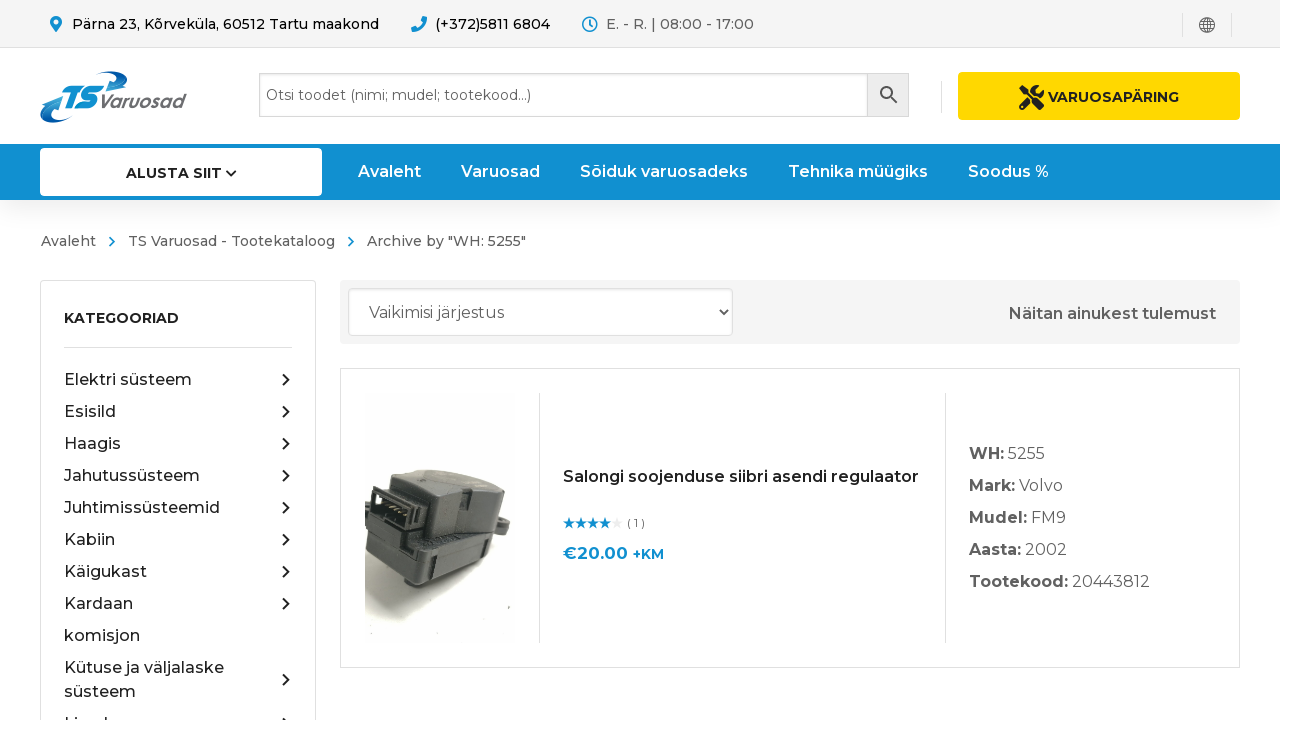

--- FILE ---
content_type: text/html; charset=UTF-8
request_url: https://tsvaruosad.ee/toote-tag/wh-5255/
body_size: 54536
content:
<!DOCTYPE html>
<html class="no-js" lang="et">
<head>
	<!-- META TAGS -->
	<meta charset="UTF-8" />
	<meta name="viewport" content="width=device-width, initial-scale=1, maximum-scale=8">
	<!-- LINK TAGS -->
	<link rel="pingback" href="https://tsvaruosad.ee/xmlrpc.php" />
	                        <script>
                            /* You can add more configuration options to webfontloader by previously defining the WebFontConfig with your options */
                            if ( typeof WebFontConfig === "undefined" ) {
                                WebFontConfig = new Object();
                            }
                            WebFontConfig['google'] = {families: ['Montserrat:100,200,300,400,500,600,700,800,900,100italic,200italic,300italic,400italic,500italic,600italic,700italic,800italic,900italic']};

                            (function() {
                                var wf = document.createElement( 'script' );
                                wf.src = 'https://ajax.googleapis.com/ajax/libs/webfont/1.5.3/webfont.js';
                                wf.type = 'text/javascript';
                                wf.async = 'true';
                                var s = document.getElementsByTagName( 'script' )[0];
                                s.parentNode.insertBefore( wf, s );
                            })();
                        </script>
                        <meta name='robots' content='index, follow, max-image-preview:large, max-snippet:-1, max-video-preview:-1' />
	<style>img:is([sizes="auto" i], [sizes^="auto," i]) { contain-intrinsic-size: 3000px 1500px }</style>
	
	<!-- This site is optimized with the Yoast SEO plugin v26.2 - https://yoast.com/wordpress/plugins/seo/ -->
	<title>WH: 5255 Archives - TSVaruosad</title>
	<link rel="canonical" href="https://tsvaruosad.ee/toote-tag/wh-5255/" />
	<meta property="og:locale" content="et_EE" />
	<meta property="og:type" content="article" />
	<meta property="og:title" content="WH: 5255 Archives - TSVaruosad" />
	<meta property="og:url" content="https://tsvaruosad.ee/toote-tag/wh-5255/" />
	<meta property="og:site_name" content="TSVaruosad" />
	<meta name="twitter:card" content="summary_large_image" />
	<script type="application/ld+json" class="yoast-schema-graph">{"@context":"https://schema.org","@graph":[{"@type":"CollectionPage","@id":"https://tsvaruosad.ee/toote-tag/wh-5255/","url":"https://tsvaruosad.ee/toote-tag/wh-5255/","name":"WH: 5255 Archives - TSVaruosad","isPartOf":{"@id":"https://tsvaruosad.ee/#website"},"primaryImageOfPage":{"@id":"https://tsvaruosad.ee/toote-tag/wh-5255/#primaryimage"},"image":{"@id":"https://tsvaruosad.ee/toote-tag/wh-5255/#primaryimage"},"thumbnailUrl":"https://tsvaruosad.ee/wp-content/uploads/5255dn-scaled.jpg","breadcrumb":{"@id":"https://tsvaruosad.ee/toote-tag/wh-5255/#breadcrumb"},"inLanguage":"et"},{"@type":"ImageObject","inLanguage":"et","@id":"https://tsvaruosad.ee/toote-tag/wh-5255/#primaryimage","url":"https://tsvaruosad.ee/wp-content/uploads/5255dn-scaled.jpg","contentUrl":"https://tsvaruosad.ee/wp-content/uploads/5255dn-scaled.jpg","width":2560,"height":1920},{"@type":"BreadcrumbList","@id":"https://tsvaruosad.ee/toote-tag/wh-5255/#breadcrumb","itemListElement":[{"@type":"ListItem","position":1,"name":"Home","item":"https://tsvaruosad.ee/"},{"@type":"ListItem","position":2,"name":"WH: 5255"}]},{"@type":"WebSite","@id":"https://tsvaruosad.ee/#website","url":"https://tsvaruosad.ee/","name":"TSVaruosad","description":"Varuosad Teie rasketehnikale!","publisher":{"@id":"https://tsvaruosad.ee/#organization"},"potentialAction":[{"@type":"SearchAction","target":{"@type":"EntryPoint","urlTemplate":"https://tsvaruosad.ee/?s={search_term_string}"},"query-input":{"@type":"PropertyValueSpecification","valueRequired":true,"valueName":"search_term_string"}}],"inLanguage":"et"},{"@type":"Organization","@id":"https://tsvaruosad.ee/#organization","name":"TSVaruosad","url":"https://tsvaruosad.ee/","logo":{"@type":"ImageObject","inLanguage":"et","@id":"https://tsvaruosad.ee/#/schema/logo/image/","url":"https://tsvaruosad.ee/wp-content/uploads/2020/03/TSvaruosad_logo.png","contentUrl":"https://tsvaruosad.ee/wp-content/uploads/2020/03/TSvaruosad_logo.png","width":791,"height":276,"caption":"TSVaruosad"},"image":{"@id":"https://tsvaruosad.ee/#/schema/logo/image/"},"sameAs":["https://www.facebook.com/TSvaruosad/"]}]}</script>
	<!-- / Yoast SEO plugin. -->


<link rel='dns-prefetch' href='//maps.google.com' />
<link rel='dns-prefetch' href='//capi-automation.s3.us-east-2.amazonaws.com' />
<link rel="alternate" type="application/rss+xml" title="TSVaruosad &raquo; RSS" href="https://tsvaruosad.ee/feed/" />
<link rel="alternate" type="application/rss+xml" title="TSVaruosad &raquo; Kommentaaride RSS" href="https://tsvaruosad.ee/comments/feed/" />
<link rel="alternate" type="application/rss+xml" title="TSVaruosad &raquo; WH: 5255 Silt uudisevoog" href="https://tsvaruosad.ee/toote-tag/wh-5255/feed/" />
<script type="text/javascript">
/* <![CDATA[ */
window._wpemojiSettings = {"baseUrl":"https:\/\/s.w.org\/images\/core\/emoji\/16.0.1\/72x72\/","ext":".png","svgUrl":"https:\/\/s.w.org\/images\/core\/emoji\/16.0.1\/svg\/","svgExt":".svg","source":{"concatemoji":"https:\/\/tsvaruosad.ee\/wp-includes\/js\/wp-emoji-release.min.js?ver=6.8.3"}};
/*! This file is auto-generated */
!function(s,n){var o,i,e;function c(e){try{var t={supportTests:e,timestamp:(new Date).valueOf()};sessionStorage.setItem(o,JSON.stringify(t))}catch(e){}}function p(e,t,n){e.clearRect(0,0,e.canvas.width,e.canvas.height),e.fillText(t,0,0);var t=new Uint32Array(e.getImageData(0,0,e.canvas.width,e.canvas.height).data),a=(e.clearRect(0,0,e.canvas.width,e.canvas.height),e.fillText(n,0,0),new Uint32Array(e.getImageData(0,0,e.canvas.width,e.canvas.height).data));return t.every(function(e,t){return e===a[t]})}function u(e,t){e.clearRect(0,0,e.canvas.width,e.canvas.height),e.fillText(t,0,0);for(var n=e.getImageData(16,16,1,1),a=0;a<n.data.length;a++)if(0!==n.data[a])return!1;return!0}function f(e,t,n,a){switch(t){case"flag":return n(e,"\ud83c\udff3\ufe0f\u200d\u26a7\ufe0f","\ud83c\udff3\ufe0f\u200b\u26a7\ufe0f")?!1:!n(e,"\ud83c\udde8\ud83c\uddf6","\ud83c\udde8\u200b\ud83c\uddf6")&&!n(e,"\ud83c\udff4\udb40\udc67\udb40\udc62\udb40\udc65\udb40\udc6e\udb40\udc67\udb40\udc7f","\ud83c\udff4\u200b\udb40\udc67\u200b\udb40\udc62\u200b\udb40\udc65\u200b\udb40\udc6e\u200b\udb40\udc67\u200b\udb40\udc7f");case"emoji":return!a(e,"\ud83e\udedf")}return!1}function g(e,t,n,a){var r="undefined"!=typeof WorkerGlobalScope&&self instanceof WorkerGlobalScope?new OffscreenCanvas(300,150):s.createElement("canvas"),o=r.getContext("2d",{willReadFrequently:!0}),i=(o.textBaseline="top",o.font="600 32px Arial",{});return e.forEach(function(e){i[e]=t(o,e,n,a)}),i}function t(e){var t=s.createElement("script");t.src=e,t.defer=!0,s.head.appendChild(t)}"undefined"!=typeof Promise&&(o="wpEmojiSettingsSupports",i=["flag","emoji"],n.supports={everything:!0,everythingExceptFlag:!0},e=new Promise(function(e){s.addEventListener("DOMContentLoaded",e,{once:!0})}),new Promise(function(t){var n=function(){try{var e=JSON.parse(sessionStorage.getItem(o));if("object"==typeof e&&"number"==typeof e.timestamp&&(new Date).valueOf()<e.timestamp+604800&&"object"==typeof e.supportTests)return e.supportTests}catch(e){}return null}();if(!n){if("undefined"!=typeof Worker&&"undefined"!=typeof OffscreenCanvas&&"undefined"!=typeof URL&&URL.createObjectURL&&"undefined"!=typeof Blob)try{var e="postMessage("+g.toString()+"("+[JSON.stringify(i),f.toString(),p.toString(),u.toString()].join(",")+"));",a=new Blob([e],{type:"text/javascript"}),r=new Worker(URL.createObjectURL(a),{name:"wpTestEmojiSupports"});return void(r.onmessage=function(e){c(n=e.data),r.terminate(),t(n)})}catch(e){}c(n=g(i,f,p,u))}t(n)}).then(function(e){for(var t in e)n.supports[t]=e[t],n.supports.everything=n.supports.everything&&n.supports[t],"flag"!==t&&(n.supports.everythingExceptFlag=n.supports.everythingExceptFlag&&n.supports[t]);n.supports.everythingExceptFlag=n.supports.everythingExceptFlag&&!n.supports.flag,n.DOMReady=!1,n.readyCallback=function(){n.DOMReady=!0}}).then(function(){return e}).then(function(){var e;n.supports.everything||(n.readyCallback(),(e=n.source||{}).concatemoji?t(e.concatemoji):e.wpemoji&&e.twemoji&&(t(e.twemoji),t(e.wpemoji)))}))}((window,document),window._wpemojiSettings);
/* ]]> */
</script>
<style id='wp-emoji-styles-inline-css' type='text/css'>

	img.wp-smiley, img.emoji {
		display: inline !important;
		border: none !important;
		box-shadow: none !important;
		height: 1em !important;
		width: 1em !important;
		margin: 0 0.07em !important;
		vertical-align: -0.1em !important;
		background: none !important;
		padding: 0 !important;
	}
</style>
<link rel='stylesheet' id='wp-block-library-css' href='https://tsvaruosad.ee/wp-includes/css/dist/block-library/style.min.css?ver=6.8.3' type='text/css' media='all' />
<style id='classic-theme-styles-inline-css' type='text/css'>
/*! This file is auto-generated */
.wp-block-button__link{color:#fff;background-color:#32373c;border-radius:9999px;box-shadow:none;text-decoration:none;padding:calc(.667em + 2px) calc(1.333em + 2px);font-size:1.125em}.wp-block-file__button{background:#32373c;color:#fff;text-decoration:none}
</style>
<style id='global-styles-inline-css' type='text/css'>
:root{--wp--preset--aspect-ratio--square: 1;--wp--preset--aspect-ratio--4-3: 4/3;--wp--preset--aspect-ratio--3-4: 3/4;--wp--preset--aspect-ratio--3-2: 3/2;--wp--preset--aspect-ratio--2-3: 2/3;--wp--preset--aspect-ratio--16-9: 16/9;--wp--preset--aspect-ratio--9-16: 9/16;--wp--preset--color--black: #000000;--wp--preset--color--cyan-bluish-gray: #abb8c3;--wp--preset--color--white: #ffffff;--wp--preset--color--pale-pink: #f78da7;--wp--preset--color--vivid-red: #cf2e2e;--wp--preset--color--luminous-vivid-orange: #ff6900;--wp--preset--color--luminous-vivid-amber: #fcb900;--wp--preset--color--light-green-cyan: #7bdcb5;--wp--preset--color--vivid-green-cyan: #00d084;--wp--preset--color--pale-cyan-blue: #8ed1fc;--wp--preset--color--vivid-cyan-blue: #0693e3;--wp--preset--color--vivid-purple: #9b51e0;--wp--preset--gradient--vivid-cyan-blue-to-vivid-purple: linear-gradient(135deg,rgba(6,147,227,1) 0%,rgb(155,81,224) 100%);--wp--preset--gradient--light-green-cyan-to-vivid-green-cyan: linear-gradient(135deg,rgb(122,220,180) 0%,rgb(0,208,130) 100%);--wp--preset--gradient--luminous-vivid-amber-to-luminous-vivid-orange: linear-gradient(135deg,rgba(252,185,0,1) 0%,rgba(255,105,0,1) 100%);--wp--preset--gradient--luminous-vivid-orange-to-vivid-red: linear-gradient(135deg,rgba(255,105,0,1) 0%,rgb(207,46,46) 100%);--wp--preset--gradient--very-light-gray-to-cyan-bluish-gray: linear-gradient(135deg,rgb(238,238,238) 0%,rgb(169,184,195) 100%);--wp--preset--gradient--cool-to-warm-spectrum: linear-gradient(135deg,rgb(74,234,220) 0%,rgb(151,120,209) 20%,rgb(207,42,186) 40%,rgb(238,44,130) 60%,rgb(251,105,98) 80%,rgb(254,248,76) 100%);--wp--preset--gradient--blush-light-purple: linear-gradient(135deg,rgb(255,206,236) 0%,rgb(152,150,240) 100%);--wp--preset--gradient--blush-bordeaux: linear-gradient(135deg,rgb(254,205,165) 0%,rgb(254,45,45) 50%,rgb(107,0,62) 100%);--wp--preset--gradient--luminous-dusk: linear-gradient(135deg,rgb(255,203,112) 0%,rgb(199,81,192) 50%,rgb(65,88,208) 100%);--wp--preset--gradient--pale-ocean: linear-gradient(135deg,rgb(255,245,203) 0%,rgb(182,227,212) 50%,rgb(51,167,181) 100%);--wp--preset--gradient--electric-grass: linear-gradient(135deg,rgb(202,248,128) 0%,rgb(113,206,126) 100%);--wp--preset--gradient--midnight: linear-gradient(135deg,rgb(2,3,129) 0%,rgb(40,116,252) 100%);--wp--preset--font-size--small: 13px;--wp--preset--font-size--medium: 20px;--wp--preset--font-size--large: 36px;--wp--preset--font-size--x-large: 42px;--wp--preset--spacing--20: 0.44rem;--wp--preset--spacing--30: 0.67rem;--wp--preset--spacing--40: 1rem;--wp--preset--spacing--50: 1.5rem;--wp--preset--spacing--60: 2.25rem;--wp--preset--spacing--70: 3.38rem;--wp--preset--spacing--80: 5.06rem;--wp--preset--shadow--natural: 6px 6px 9px rgba(0, 0, 0, 0.2);--wp--preset--shadow--deep: 12px 12px 50px rgba(0, 0, 0, 0.4);--wp--preset--shadow--sharp: 6px 6px 0px rgba(0, 0, 0, 0.2);--wp--preset--shadow--outlined: 6px 6px 0px -3px rgba(255, 255, 255, 1), 6px 6px rgba(0, 0, 0, 1);--wp--preset--shadow--crisp: 6px 6px 0px rgba(0, 0, 0, 1);}:where(.is-layout-flex){gap: 0.5em;}:where(.is-layout-grid){gap: 0.5em;}body .is-layout-flex{display: flex;}.is-layout-flex{flex-wrap: wrap;align-items: center;}.is-layout-flex > :is(*, div){margin: 0;}body .is-layout-grid{display: grid;}.is-layout-grid > :is(*, div){margin: 0;}:where(.wp-block-columns.is-layout-flex){gap: 2em;}:where(.wp-block-columns.is-layout-grid){gap: 2em;}:where(.wp-block-post-template.is-layout-flex){gap: 1.25em;}:where(.wp-block-post-template.is-layout-grid){gap: 1.25em;}.has-black-color{color: var(--wp--preset--color--black) !important;}.has-cyan-bluish-gray-color{color: var(--wp--preset--color--cyan-bluish-gray) !important;}.has-white-color{color: var(--wp--preset--color--white) !important;}.has-pale-pink-color{color: var(--wp--preset--color--pale-pink) !important;}.has-vivid-red-color{color: var(--wp--preset--color--vivid-red) !important;}.has-luminous-vivid-orange-color{color: var(--wp--preset--color--luminous-vivid-orange) !important;}.has-luminous-vivid-amber-color{color: var(--wp--preset--color--luminous-vivid-amber) !important;}.has-light-green-cyan-color{color: var(--wp--preset--color--light-green-cyan) !important;}.has-vivid-green-cyan-color{color: var(--wp--preset--color--vivid-green-cyan) !important;}.has-pale-cyan-blue-color{color: var(--wp--preset--color--pale-cyan-blue) !important;}.has-vivid-cyan-blue-color{color: var(--wp--preset--color--vivid-cyan-blue) !important;}.has-vivid-purple-color{color: var(--wp--preset--color--vivid-purple) !important;}.has-black-background-color{background-color: var(--wp--preset--color--black) !important;}.has-cyan-bluish-gray-background-color{background-color: var(--wp--preset--color--cyan-bluish-gray) !important;}.has-white-background-color{background-color: var(--wp--preset--color--white) !important;}.has-pale-pink-background-color{background-color: var(--wp--preset--color--pale-pink) !important;}.has-vivid-red-background-color{background-color: var(--wp--preset--color--vivid-red) !important;}.has-luminous-vivid-orange-background-color{background-color: var(--wp--preset--color--luminous-vivid-orange) !important;}.has-luminous-vivid-amber-background-color{background-color: var(--wp--preset--color--luminous-vivid-amber) !important;}.has-light-green-cyan-background-color{background-color: var(--wp--preset--color--light-green-cyan) !important;}.has-vivid-green-cyan-background-color{background-color: var(--wp--preset--color--vivid-green-cyan) !important;}.has-pale-cyan-blue-background-color{background-color: var(--wp--preset--color--pale-cyan-blue) !important;}.has-vivid-cyan-blue-background-color{background-color: var(--wp--preset--color--vivid-cyan-blue) !important;}.has-vivid-purple-background-color{background-color: var(--wp--preset--color--vivid-purple) !important;}.has-black-border-color{border-color: var(--wp--preset--color--black) !important;}.has-cyan-bluish-gray-border-color{border-color: var(--wp--preset--color--cyan-bluish-gray) !important;}.has-white-border-color{border-color: var(--wp--preset--color--white) !important;}.has-pale-pink-border-color{border-color: var(--wp--preset--color--pale-pink) !important;}.has-vivid-red-border-color{border-color: var(--wp--preset--color--vivid-red) !important;}.has-luminous-vivid-orange-border-color{border-color: var(--wp--preset--color--luminous-vivid-orange) !important;}.has-luminous-vivid-amber-border-color{border-color: var(--wp--preset--color--luminous-vivid-amber) !important;}.has-light-green-cyan-border-color{border-color: var(--wp--preset--color--light-green-cyan) !important;}.has-vivid-green-cyan-border-color{border-color: var(--wp--preset--color--vivid-green-cyan) !important;}.has-pale-cyan-blue-border-color{border-color: var(--wp--preset--color--pale-cyan-blue) !important;}.has-vivid-cyan-blue-border-color{border-color: var(--wp--preset--color--vivid-cyan-blue) !important;}.has-vivid-purple-border-color{border-color: var(--wp--preset--color--vivid-purple) !important;}.has-vivid-cyan-blue-to-vivid-purple-gradient-background{background: var(--wp--preset--gradient--vivid-cyan-blue-to-vivid-purple) !important;}.has-light-green-cyan-to-vivid-green-cyan-gradient-background{background: var(--wp--preset--gradient--light-green-cyan-to-vivid-green-cyan) !important;}.has-luminous-vivid-amber-to-luminous-vivid-orange-gradient-background{background: var(--wp--preset--gradient--luminous-vivid-amber-to-luminous-vivid-orange) !important;}.has-luminous-vivid-orange-to-vivid-red-gradient-background{background: var(--wp--preset--gradient--luminous-vivid-orange-to-vivid-red) !important;}.has-very-light-gray-to-cyan-bluish-gray-gradient-background{background: var(--wp--preset--gradient--very-light-gray-to-cyan-bluish-gray) !important;}.has-cool-to-warm-spectrum-gradient-background{background: var(--wp--preset--gradient--cool-to-warm-spectrum) !important;}.has-blush-light-purple-gradient-background{background: var(--wp--preset--gradient--blush-light-purple) !important;}.has-blush-bordeaux-gradient-background{background: var(--wp--preset--gradient--blush-bordeaux) !important;}.has-luminous-dusk-gradient-background{background: var(--wp--preset--gradient--luminous-dusk) !important;}.has-pale-ocean-gradient-background{background: var(--wp--preset--gradient--pale-ocean) !important;}.has-electric-grass-gradient-background{background: var(--wp--preset--gradient--electric-grass) !important;}.has-midnight-gradient-background{background: var(--wp--preset--gradient--midnight) !important;}.has-small-font-size{font-size: var(--wp--preset--font-size--small) !important;}.has-medium-font-size{font-size: var(--wp--preset--font-size--medium) !important;}.has-large-font-size{font-size: var(--wp--preset--font-size--large) !important;}.has-x-large-font-size{font-size: var(--wp--preset--font-size--x-large) !important;}
:where(.wp-block-post-template.is-layout-flex){gap: 1.25em;}:where(.wp-block-post-template.is-layout-grid){gap: 1.25em;}
:where(.wp-block-columns.is-layout-flex){gap: 2em;}:where(.wp-block-columns.is-layout-grid){gap: 2em;}
:root :where(.wp-block-pullquote){font-size: 1.5em;line-height: 1.6;}
</style>
<link rel='stylesheet' id='contact-form-7-css' href='https://tsvaruosad.ee/wp-content/plugins/contact-form-7/includes/css/styles.css?ver=6.1.2' type='text/css' media='all' />
<link rel='stylesheet' id='js_composer_front-css' href='https://tsvaruosad.ee/wp-content/plugins/js_composer/assets/css/js_composer.min.css?ver=6.9.0' type='text/css' media='all' />
<style id='woocommerce-inline-inline-css' type='text/css'>
.woocommerce form .form-row .required { visibility: visible; }
</style>
<link rel='stylesheet' id='aws-style-css' href='https://tsvaruosad.ee/wp-content/plugins/advanced-woo-search/assets/css/common.min.css?ver=3.47' type='text/css' media='all' />
<link rel='stylesheet' id='ywctm-frontend-css' href='https://tsvaruosad.ee/wp-content/plugins/yith-woocommerce-catalog-mode/assets/css/frontend.min.css?ver=2.50.0' type='text/css' media='all' />
<style id='ywctm-frontend-inline-css' type='text/css'>
.widget.woocommerce.widget_shopping_cart{display: none !important}
</style>
<link rel='stylesheet' id='yith-quick-view-css' href='https://tsvaruosad.ee/wp-content/plugins/yith-woocommerce-quick-view/assets/css/yith-quick-view.css?ver=2.9.0' type='text/css' media='all' />
<style id='yith-quick-view-inline-css' type='text/css'>

				#yith-quick-view-modal .yith-quick-view-overlay{background:rgba( 0, 0, 0, 0.8)}
				#yith-quick-view-modal .yith-wcqv-main{background:#ffffff;}
				#yith-quick-view-close{color:#cdcdcd;}
				#yith-quick-view-close:hover{color:#ff0000;}
</style>
<link rel='stylesheet' id='brands-styles-css' href='https://tsvaruosad.ee/wp-content/plugins/woocommerce/assets/css/brands.css?ver=10.3.3' type='text/css' media='all' />
<link rel='stylesheet' id='mobimax_enovathemes-parent-style-css' href='https://tsvaruosad.ee/wp-content/themes/mobimax/style.css?ver=6.8.3' type='text/css' media='all' />
<link rel='stylesheet' id='mobimax-style-css' href='https://tsvaruosad.ee/wp-content/themes/mobimax-child/style.css?ver=6.8.3' type='text/css' media='all' />
<link rel='stylesheet' id='dynamic-styles-css' href='https://tsvaruosad.ee/wp-content/themes/mobimax/css/dynamic-styles.css?ver=6.8.3' type='text/css' media='all' />
<style id='dynamic-styles-inline-css' type='text/css'>
body,input,select,pre,code,kbd,samp,dt,#cancel-comment-reply-link,.box-item-content, textarea, .widget_price_filter .price_label,.demo-icon-pack span:after {font-size:16px;font-weight:400;font-family:Montserrat;line-height:32px;letter-spacing:0px;color:#616161;}.header-login .login-title, .cart-contents {font-size:16px;font-weight:400;font-family:Montserrat;letter-spacing:0px;}h1,h2,h3,h4,h5,h6, .woocommerce-page #et-content .shop_table .product-name > a:not(.yith-wcqv-button),.woocommerce-Tabs-panel .shop_attributes th,#reply-title,.et-circle-progress .circle-content,.et-timer .timer-count,.et-pricing-table .currency,.et-pricing-table .price,.et-counter .counter,.et-progress .percent,.error404-default-subtitle,.yith-woocompare-widget ul.products-list li .title,.woocommerce-MyAccount-navigation ul li a,.woocommerce-tabs .tabs li a {font-family:Montserrat;text-transform:none;font-weight:700;letter-spacing:0px;color:#212121;}.product .summary .price{font-family:Montserrat;text-transform:none;font-weight:700;letter-spacing:0px;}.widget_layered_nav ul li a, .widget_nav_menu ul li a, .widget_product_categories ul li a,.widget_categories ul li a,.post-single-navigation a, .widget_pages ul li a, .widget_archive ul li a, .widget_meta ul li a, .widget_recent_entries ul li a, .widget_rss ul li a, .widget_icl_lang_sel_widget li a, .recentcomments a, .widget_product_search form button:before, .page-content-wrap .widget_shopping_cart .cart_list li .remove{font-family:Montserrat;font-weight:700;letter-spacing:0px;color:#212121;}.woocommerce-page #et-content .shop_table .product-name > a:not(.yith-wcqv-button),.widget_et_recent_entries .post-title a,.widget_products .product_list_widget > li .product-title a,.widget_recently_viewed_products .product_list_widget > li .product-title a,.widget_recent_reviews .product_list_widget > li .product-title a,.widget_top_rated_products .product_list_widget > li .product-title a {color:#212121 !important;}.page-content-wrap .widget_shopping_cart .cart-product-title a,.et-circle-progress .percent {color:#212121;}h1 {font-size:48px; line-height:56px;}h2 {font-size:40px; line-height:48px;}h3 {font-size:32px; line-height:40px;}h4 {font-size:24px; line-height:32px;}h5 {font-size:20px; line-height:28px;}h6 {font-size:18px; line-height:26px;}.widgettitle{font-size:20px; line-height:28px;}.woocommerce-Tabs-panel h2,.shop_table .product-name > a:not(.yith-wcqv-button),.widget_layered_nav ul li a, .widget_nav_menu ul li a, .widget_product_categories ul li a,.yith-woocompare-widget ul.products-list li .title{font-size:18px; line-height:26px;}#reply-title,.woocommerce h2{font-size:24px; line-height:32px;}.et-timer .timer-count{font-size:48px; line-height:56px;}.et-circle-progress .percent{font-size:48px; line-height:48px;}#loop-posts .post-title:hover,#loop-posts .post-title a:hover,.et-shortcode-posts .post-title:hover,.et-shortcode-posts .post-title a:hover,.loop-product .post-title:hover,.loop-product .post-title a:hover,.post-social-share > .social-links > a:hover,.related-posts .post .post-title a:hover,.product .summary .price ins,.page-content-wrap .widget_shopping_cart .cart-product-title a:hover,.page-content-wrap .widget_shopping_cart .cart-product-title:hover a,.widget_products .product_list_widget > li > a:hover .product-title,.widget_recently_viewed_products .product_list_widget > li > a:hover .product-title,.widget_recent_reviews .product_list_widget > li > a:hover .product-title,.widget_top_rated_products .product_list_widget > li > a:hover .product-title,.search-posts .post-title a:hover,.search-posts .post-title:hover a,.et-testimonial-item .rating span,.plyr--full-ui input[type=range],.comment-meta .comment-date-time a:hover,.comment-author a:hover,.comment-content .edit-link a a,#cancel-comment-reply-link:hover,.woocommerce-review-link,.yith-woocompare-widget ul.products-list li .title:hover,.yith-woocompare-widget ul.products-list li .remove:hover,.product .price,.widget .woocommerce-Price-amount,.star-rating,.comment-form-rating a,.comment-form-rating a:after,.widget_nav_menu ul li.current-menu-item a,.dgwt-wcas-sp .woocommerce-Price-amount,.dgwt-wcas-pd-price .woocommerce-Price-amount,.post-meta > *,.enovathemes-filter .filter.active,.shop-cat-list a:hover,.shop-cat-list a.active {color:#1190d0;}.post-single-navigation a:hover,.post-meta a:hover,.widget_et_recent_entries .post-title:hover a,.widget_categories ul li a:hover,.widget_pages ul li a:hover,.widget_archive ul li a:hover,.widget_meta ul li a:hover,.widget_layered_nav ul li a:hover,.widget_nav_menu ul li a:hover,.widget_product_categories ul li a:hover,.widget_product_categories ul li.current-cat > a,.widget_recent_entries ul li a:hover, .widget_rss ul li a:hover,.widget_icl_lang_sel_widget li a:hover,.widget_products .product_list_widget > li .product-title:hover a,.widget_recently_viewed_products .product_list_widget > li .product-title:hover a,.widget_recent_reviews .product_list_widget > li .product-title:hover a,.widget_top_rated_products .product_list_widget > li .product-title:hover a,.recentcomments a:hover,#yith-quick-view-close:hover,.page-content-wrap .widget_shopping_cart .cart_list li .remove:hover,.woocommerce-page #et-content .shop_table .product-name > a:not(.yith-wcqv-button):hover,.product-layout-single .summary .yith-wcwl-add-to-wishlist a:hover,.yith-wcwl-add-to-wishlist a:hover,.yith-wcwl-add-to-wishlist .exists a,.yith-wcwl-add-to-wishlist .yith-wcwl-wishlistaddedbrowse a,.yith-wcwl-add-to-wishlist .hide + .show a,.loop-product .woosc-btn:hover:before,.custom-product .woosc-btn:hover:before,.loop-product .woosc-btn.woosc-btn-added:before,.custom-product .woosc-btn.woosc-btn-added:before,.widget_categories ul li a:hover:after,.widget_pages ul li a:hover:after,.widget_archive ul li a:hover:after,.widget_meta ul li a:hover:after,.widget_layered_nav ul li a:hover:after,.widget_layered_nav ul li.chosen > a:after,.widget_rating_filter ul li a:hover:after,.widget_rating_filter ul li.chosen > a:after,.dgwt-wcas-pd-rating .star-rating,.woocommerce-MyAccount-navigation li.is-active a,.post .post-meta,.related-posts-title,.comment-reply-title,.comments-title,.upsells > h4,.crosssells > h4,.related > h4,#reply-title,.et-person .name {color:#1190d0 !important;}.post-read-more:after,.comment-reply-link:after,.enovathemes-navigation a:hover,.enovathemes-navigation .current,.woocommerce-pagination a:hover,.woocommerce-pagination .current,.post-sticky,.post-media .flex-direction-nav li a:hover,.post-media .flex-control-nav li a:hover,.post-media .flex-control-nav li a.flex-active,.slick-dots li button:hover,.slick-dots li.slick-active button,.owl-carousel .owl-nav > *:hover,.overlay-flip-hor .overlay-hover .post-image-overlay, .overlay-flip-ver .overlay-hover .post-image-overlay,.image-move-up .post-image-overlay,.image-move-down .post-image-overlay,.image-move-left .post-image-overlay,.image-move-right .post-image-overlay,.overlay-image-move-up .post-image-overlay,.overlay-image-move-down .post-image-overlay,.overlay-image-move-left .post-image-overlay,.overlay-image-move-right .post-image-overlay,.product .onsale,.product-quick-view:hover,.yith-woocompare-widget a.compare,.yith-woocompare-widget a.clear-all,.added_to_cart,.woocommerce-store-notice.demo_store,.shop_table .product-remove a:hover,.et-accordion .toggle-title.active,.tabset .tab.active,.et-mailchimp input[type="text"] + .after,.owl-carousel .owl-dots > .owl-dot.active,.et-pricing-table .label,.mob-menu-toggle-alt,.full #loop-posts .format-link .post-body-inner-wrap,.single-post-page > .format-link .format-container,.plyr--audio .plyr__control.plyr__tab-focus,.plyr--audio .plyr__control:hover,.plyr--audio .plyr__control[aria-expanded=true],.plyr--video .plyr__control.plyr__tab-focus,.plyr--video .plyr__control:hover,.plyr--video .plyr__control[aria-expanded=true],.plyr__control--overlaid:focus,.plyr__control--overlaid:hover,.plyr__menu__container .plyr__control[role=menuitemradio][aria-checked=true]::before,.woocommerce-tabs .tabs li.active a,.woocommerce-tabs .tabs li a:hover,.et-image .curtain,.et-breadcrumbs a:after,.nivo-lightbox-prev:hover,.nivo-lightbox-next:hover,.nivo-lightbox-close:hover,.added_to_cart:after,.et-pricing-table .plan:after,.et-video .modal-video-poster:before,.widget_title:before,.widgettitle:before,.product .post-image-overlay > .overlay-read-more:hover,.product .post-image-overlay > .post-image-overlay-content > .overlay-read-more:hover,.widget_price_filter .ui-slider .ui-slider-handle,.widget-area .dgwt-wcas-sf-wrapp button.dgwt-wcas-search-submit,.post-date-side,.single-product-progress .bar,.enovathemes-filter .filter-toggle,.shop-cat-list-title span:before,.shop-cat-list-title span:after {background-color:#1190d0;}.mejs-controls .mejs-time-rail .mejs-time-current,.slick-slider .slick-prev:hover,.slick-slider .slick-next:hover,.widget_tag_cloud .tagcloud a:after,.widget_product_tag_cloud .tagcloud a:after,.widget_price_filter .ui-slider-horizontal .ui-slider-range,#cboxClose:hover,.wooscp-area .wooscp-inner .wooscp-bar .wooscp-bar-btn {background-color:#1190d0 !important;}.plyr--video .plyr__controls {background:rgba(17,144,208,0.5) !important;}.widget-area .dgwt-wcas-sf-wrapp button.dgwt-wcas-search-submit:hover {background-color:rgb(-3,124,188) !important;}ul.chat li:nth-child(2n+2) > p {background-color:rgba(17,144,208,0.1);color:#1190d0 !important;}.plyr__control--overlaid {background-color:#1190d0;}.plyr__control.plyr__tab-focus {box-shadow:0 8px 24px 0 rgba(17,144,208,0.5);}#yith-wcwl-popup-message {color:#1190d0 !important;box-shadow:inset 0 0 0 1px #1190d0;}.post-image-overlay > .overlay-read-more:hover,.post-image-overlay > .post-image-overlay-content > .overlay-read-more:hover{color:#1190d0 !important;box-shadow:inset 0 0 0 1px #1190d0;}.ajax-add-to-cart-loading .circle-loader,.yith-wcwl-add-to-wishlist a:after {border-left-color:#1190d0;}.ajax-add-to-cart-loading .load-complete,.widget-area .dgwt-wcas-sf-wrapp input[type=search].dgwt-wcas-search-input {border-color:#1190d0 !important;}.ajax-add-to-cart-loading .checkmark:after {border-right:1px solid #1190d0;border-top:1px solid #1190d0;}blockquote {background-color:rgba(17,144,208,0.05) !important;border-left:8px solid #1190d0 !important;color:#1190d0 !important;}.wp-block-quote[style*="text-align:right"],.wp-block-quote[style*="text-align:right"] {border-right:8px solid #1190d0 !important;}.et-pricing-table.highlight-true .pricing-table-inner {border-color:#1190d0 !important;}.counter-moving-child:before {border-color:#1190d0;}.highlight-true .testimonial-content {box-shadow:inset 0 0 0 1px #1190d0;border-color:#1190d0;}.highlight-true .testimonial-content:after {border-color:#1190d0 transparent transparent transparent;}.woocommerce-product-gallery .flex-control-nav li img.flex-active {box-shadow:0 0 0 1px #1190d0;}.enovathemes-navigation a:hover,.enovathemes-navigation .current,.woocommerce-pagination a:hover,.woocommerce-pagination .current {box-shadow:inset 0 0 0 1px #1190d0;}.widget_categories ul li a:hover:before,.widget_pages ul li a:hover:before,.widget_archive ul li a:hover:before,.widget_meta ul li a:hover:before,.widget_nav_menu ul li a:hover:before,.widget_layered_nav ul li a:hover:before,.widget_layered_nav ul li.chosen > a:before,.widget_rating_filter ul li a:hover:before,.widget_rating_filter ul li.chosen > a:before{box-shadow:inset 0 0 0 2px #1190d0;}.overlay-fall .overlay-hover .post-image-overlay {background-color:#1190d0;}#header-menu-default > .menu-item.depth-0 > .mi-link .txt:after {border-bottom-color:#1190d0;}a:hover,.comment-content .edit-link a a:hover,.woocommerce-review-link:hover,.product_meta a:hover {color:#e05c0b;}.widget_tag_cloud .tagcloud a:hover:after,.widget_product_tag_cloud .tagcloud a:hover:after {background-color:#e05c0b !important;}#to-top {width:40px;height:40px;line-height:40px !important;font-size:16px;border-radius:4px;color:#ffffff;background-color:#1190d0;}#to-top:hover {color:#1190d0;background-color:#ffffff;}#to-top .et-ink {background-color:#1190d0;}html,#gen-wrap {background-color:#ffffff;}.site-loading {background-color:#ffffff;}.site-loading .site-loading-bar:after {background-color:#e05c0b;}.product .summary .woocommerce-product-rating .star-rating,.et-testimonial .author-info-wrapper .rating span {color:#ffd800;}.single-product-wrapper .onsale {background-color:#ffd800;color:#000000;}textarea, select, input[type="date"], input[type="datetime"], input[type="datetime-local"], input[type="email"], input[type="month"], input[type="number"], input[type="password"], input[type="search"], input[type="tel"], input[type="text"], input[type="time"], input[type="url"], input[type="week"], input[type="file"] {color:#616161;background-color:#ffffff;border-color:#e0e0e0;}.tech-page-search-form .search-icon,.widget_search form input[type="submit"]#searchsubmit + .search-icon, .widget_product_search form input[type="submit"] + .search-icon {color:#616161 !important;}.select2-container--default .select2-selection--single {color:#616161 !important;background-color:#ffffff !important;border-color:#e0e0e0 !important;}.select2-container--default .select2-selection--single .select2-selection__rendered{color:#616161 !important;}.select2-dropdown,.select2-container--default .select2-search--dropdown .select2-search__field {background-color:#ffffff !important;}textarea:focus, select:focus, input[type="date"]:focus, input[type="datetime"]:focus, input[type="datetime-local"]:focus, input[type="email"]:focus, input[type="month"]:focus, input[type="number"]:focus, input[type="password"]:focus, input[type="search"]:focus, input[type="tel"]:focus, input[type="text"]:focus, input[type="time"]:focus, input[type="url"]:focus, input[type="week"]:focus, input[type="file"]:focus {color:#616161;border-color:#ffd800;background-color:#ffffff;}.tech-page-search-form [type="submit"]#searchsubmit:hover + .search-icon,.widget_search form input[type="submit"]#searchsubmit:hover + .search-icon, .widget_product_search form input[type="submit"]:hover + .search-icon {color:#616161 !important;}.select2-container--default .select2-selection--single:focus {color:#616161 !important;border-color:#ffd800 !important;background-color:#ffffff !important;}.select2-container--default .select2-selection--single .select2-selection__rendered:focus{color:#616161 !important;}.select2-dropdown:focus,.select2-container--default .select2-search--dropdown .select2-search__field:focus {background-color:#ffffff !important;}input[type="button"], input[type="reset"], input[type="submit"], button:not(.plyr__control), .post-read-more, .comment-reply-link, a.checkout-button, .return-to-shop a, .wishlist_table .product-add-to-cart a, .wishlist_table .yith-wcqv-button, a.woocommerce-button,.product .button,.product .added_to_cart, #page-links > a, .edit-link a, .page-content-wrap .woocommerce-mini-cart__buttons > a, .woocommerce .wishlist_table td.product-add-to-cart a, .woocommerce-message .button, a.error404-button, .yith-woocompare-widget a.clear-all, .yith-woocompare-widget a.compare, .vin-result-btn, .pricing-table-footer .et-button, .woocommerce-message .button {color:#000000;font-family:Montserrat; font-weight:700; letter-spacing:0px; background-color:#ffd800;}.woocommerce-message .button {color:#000000 !important;}.et-button,.et-ajax-loader,.woocommerce-mini-cart__buttons > a,.yith-woocompare-widget a.compare,.yith-woocompare-widget a.clear-all,.added_to_cart,.widget_tag_cloud .tagcloud a,.post-tags a,.widget_product_tag_cloud .tagcloud a,.post-tags-single a {font-family:Montserrat; font-weight:700; letter-spacing:0px;}input[type="button"]:hover,input[type="reset"]:hover,input[type="submit"]:hover,button:hover,.post-read-more:hover, .comment-reply-link:hover,.product .button:hover,.yith-woocompare-widget a.compare:hover,.yith-woocompare-widget a.clear-all:hover,a.checkout-button:hover,.return-to-shop a:hover,.wishlist_table .product-add-to-cart a:hover,.wishlist_table .yith-wcqv-button:hover,a.woocommerce-button:hover,.woocommerce-mini-cart__buttons > a:hover,#page-links > a:hover,.edit-link a:hover,.et-ajax-loader:hover,.page-content-wrap .woocommerce-mini-cart__buttons > a:hover,.woocommerce .wishlist_table td.product-add-to-cart a:hover,.error404-button:hover,.yith-woocompare-widget a.clear-all:hover,.yith-woocompare-widget a.compare:hover,.vin-result-btn:hover,.pricing-table-footer .et-button:hover,.woocommerce-message .button:hover {color:#ffffff !important;background-color:#212121;}.woocommerce-message .button:hover {color:#ffffff !important;}.et-ajax-loader.loading:hover:after {border:2px solid #ffffff;}#loop-posts .post-title,.et-shortcode-posts .post-title {min-height:0px;}.loop-product .post-title {min-height:43px;}.loop-product .post-title {max-height:43px;overflow:hidden;}.header .vc-row-963116 {height:64px;}.header .vc-row-963116 .hbe {line-height:63px;}.header .vc-row-88286 {height:56px;}.header .vc-row-88286 .hbe {line-height:55px;}.header.sticky-true.active .vc-row-88286 {height:56px;}.header.sticky-true.active .vc-row-88286 .hbe {line-height:55px;height:56px;}.header-vertical-separator-722008 .line {border-bottom-color:rgba(255,255,255,0.2);border-bottom-style:solid;height:32px;border-bottom-width:32px;width:1px;}.header-vertical-separator-722008 {margin:0px 8px 0px 8px;}#mobile-toggle-352827 {color:#1190d0;background-color:transparent;box-shadow:none;}#mobile-toggle-352827:hover {color:#616161;background-color:transparent;box-shadow:none;}#mobile-container-toggle-352827 {margin:0px 4px 0px 0px;}#header-logo-302347 .logo {max-height:52px;}#header-logo-302347 .sticky-logo {max-height:52px;}#header-logo-302347 {margin:0px 0px 0px 8px;}#header-logo-757667 .logo {max-height:52px;}#header-logo-757667 .sticky-logo {max-height:52px;}#header-logo-757667 {margin:16px 0px 0px 12px;}#mobile-container-814131 {color:#616161;background-color:#ffffff;padding:16px 0px 32px 0px;}#mobile-close-743396 {color:#1190d0;background-color:transparent;box-shadow:none;}#mobile-close-743396:hover {color:#212121;box-shadow:none;}#mobile-container-close-743396 {margin:12px 8px 0px 0px;}.et-gap-549073 {height:16px;}#mobile-menu-324351 > .menu-item > a {color:#212121;font-size:16px;line-height:26px;font-weight:600;letter-spacing:0px;text-transform:none;}#mobile-menu-324351 > .menu-item > a:hover {background-color:transparent;color:#1190d0;}#mobile-menu-324351 .menu-item > a:after, #mobile-menu-324351 > .menu-item:last-child:after {background-color:#e0e0e0;}#mobile-menu-324351 > .menu-item .sub-menu .menu-item > a {color:#616161;font-size:16px;line-height:26px;font-weight:600;text-transform:none;}#mobile-menu-324351 > .menu-item .sub-menu .menu-item > a:hover {color:#1190d0;background-color:transparent;}#mobile-menu-container-324351 {margin:0px 0px 0px 0px;}#mobile-menu-456260 > .menu-item > a {color:#212121;font-size:16px;line-height:26px;font-weight:600;letter-spacing:0px;text-transform:none;}#mobile-menu-456260 > .menu-item > a:hover {background-color:transparent;color:#1190d0;}#mobile-menu-456260 .menu-item > a:after, #mobile-menu-456260 > .menu-item:last-child:after {background-color:#e0e0e0;}#mobile-menu-456260 > .menu-item .sub-menu .menu-item > a {color:#616161;font-size:16px;line-height:26px;font-weight:600;text-transform:none;}#mobile-menu-456260 > .menu-item .sub-menu .menu-item > a:hover {color:#1190d0;background-color:transparent;}#mobile-menu-container-456260 {margin:0px 0px 0px 0px;}#et-heading-519002 .text-wrapper {background-color:transparent;padding:0;}#et-heading-519002 {color:#1190d0;font-size:14px;font-weight:700;line-height:24px;text-transform:uppercase;}#et-heading-519002 a {color:#1190d0;}#et-heading-519002 {margin:0px 0px 0px 16px;}#et-heading-519002 .text-wrapper {padding:0px 0px 0px 0px;}#et-header-button-488404 > a {width:296px;height:48px;line-height:47px;padding-top:0;padding-bottom:0;font-size:14px !important;font-weight:700;letter-spacing:0px;text-transform:uppercase;color:#000000;border-radius:4px;}#et-header-button-488404 > a .icon {font-size:18px !important;}#et-header-button-488404 > a .icon {margin-right:8px !important;}#et-header-button-488404:hover > a {color:#ffffff;}#et-header-button-488404 > a .regular {background-color:#ffd800;}#et-header-button-488404 > a .hover {background-color:#000000;}#et-header-button-488404 > a .et-ink {color:#000000;}#et-header-button-488404 > a .et-ink {background-color:#ffffff;}#et-header-button-488404 {margin:0px 0px 0px 12px;}.vc_custom_1586377397698{border-bottom-width:1px !important;background-color:#e0e0e0 !important;border-bottom-style:solid !important;}.vc_custom_1586380406558{background-color:#ffffff !important;}.header .vc-row-620359 {height:48px;}.header .vc-row-620359 .hbe {line-height:47px;}.header .vc-row-271378 {z-index:2;}.header .vc-row-271378 {height:96px;}.header .vc-row-271378 .hbe {line-height:95px;}.header .vc-row-960818 {z-index:1;}.header .vc-row-960818 {height:56px;}.header .vc-row-960818 .hbe {line-height:55px;}#header-icon-69631 .hicon {color:#1190d0;background-color:transparent;box-shadow:none;}#header-icon-69631:hover .hicon {color:#1190d0;box-shadow:none;}#header-icon-69631 .hicon {margin:-2px 0px 0px 0px;}#header-icon-969829 .hicon {color:#1190d0;background-color:transparent;box-shadow:none;}#header-icon-969829:hover .hicon {color:#1190d0;box-shadow:none;}#header-icon-969829 .hicon {margin:-2px 0px 0px 24px;}#header-icon-487577 .hicon {color:#1190d0;background-color:transparent;box-shadow:none;}#header-icon-487577:hover .hicon {color:#1190d0;box-shadow:none;}#header-icon-487577 .hicon {margin:-2px 0px 0px 24px;}#header-slogan-520318 {margin:0px 0px 0px 0px;}#header-slogan-484136 {margin:0px 0px 0px 0px;}#header-slogan-551320 {margin:0px 0px 0px 0px;}.header-vertical-separator-135887 .line {border-bottom-color:#e0e0e0;border-bottom-style:solid;height:24px;border-bottom-width:24px;width:1px;}.header-vertical-separator-135887 {margin:0px 8px 0px 8px;}.header-vertical-separator-561232 .line {border-bottom-color:#e0e0e0;border-bottom-style:solid;height:24px;border-bottom-width:24px;width:1px;}.header-vertical-separator-561232 {margin:0px 8px 0px 16px;}.header-vertical-separator-855577 .line {border-bottom-color:#e0e0e0;border-bottom-style:solid;height:32px;border-bottom-width:32px;width:1px;}.header-vertical-separator-855577 {margin:0px 16px 0px 20px;}#language-switcher-154255 .language-toggle {color:#616161;background-color:transparent;box-shadow:none;}#language-switcher-154255 .language-toggle:hover {color:#212121;background-color:transparent;box-shadow:none;}#language-switcher-154255 ul {background-color:#ffffff;width:140px;}#language-switcher-154255 .box-align-center ul {margin-left:-70px;}#language-switcher-154255 ul li a {color:#616161;background-color:#ffffff;}#language-switcher-154255 ul li a:hover {color:#1190d0;background-color:#f5f5f5;}#language-switcher-154255 {margin:0px 0px 0px 0px;}#header-logo-955106 .logo {max-height:52px;}#header-logo-955106 .sticky-logo {max-height:52px;}#header-logo-955106 {margin:0px 72px 0px 0px;}#et-header-button-914759 > a {width:282px;height:48px;line-height:47px;padding-top:0;padding-bottom:0;font-size:14px !important;font-weight:700;line-height:48px !important;text-transform:uppercase;color:#212121;border-radius:4px;}#et-header-button-914759 > a .icon {font-size:25px !important;}#et-header-button-914759:hover > a {color:#ffffff;}#et-header-button-914759 > a .regular {background-color:#ffd800;}#et-header-button-914759 > a .hover {background-color:#212121;}#et-header-button-914759 > a .et-ink {color:#212121;}#et-header-button-914759 > a .et-ink {background-color:#ffffff;}#et-header-button-914759 {margin:0px 0px 0px 0px;}#et-header-button-523195 > a {width:282px;height:48px;line-height:47px;padding-top:0;padding-bottom:0;font-size:14px !important;font-weight:700;line-height:48px !important;text-transform:uppercase;color:#212121;border-radius:4px;}#et-header-button-523195 > a .icon {font-size:12px !important;}#et-header-button-523195:hover > a {color:#ffffff;}#et-header-button-523195 > a .regular {background-color:#ffffff;}#et-header-button-523195 > a .hover {background-color:#212121;}#et-header-button-523195 > a .et-ink {color:#212121;}#et-header-button-523195 > a .et-ink {background-color:#ffffff;}#et-header-button-523195 {margin:0px 0px 0px 0px;}#header-menu-167988 > .menu-item.depth-0 {margin-left:40px;}#header-menu-167988 > .menu-item.depth-0:before, #header-menu-167988 > .menu-item.depth-0:after {background:#e0e0e0;}#header-menu-167988 > .menu-item.depth-0:before {left:-20px;}#header-menu-167988 > .menu-item.depth-0:after {right:-20px;}#header-menu-167988 > .menu-item.depth-0 {margin-left:20px !important;margin-right:20px !important;}#header-menu-167988 > .menu-item.depth-0 > .mi-link {color:#ffffff;font-size:16px;font-weight:600;letter-spacing:0px;text-transform:none;}#header-menu-167988 > .menu-item.depth-0:hover > .mi-link, #header-menu-167988 > .menu-item.depth-0.current-menu-item > .mi-link, #header-menu-167988 > .menu-item.depth-0.current-menu-parent > .mi-link, #header-menu-167988 > .menu-item.depth-0.current-menu-ancestor > .mi-link, #header-menu-167988 > .menu-item.depth-0.one-page-active > .mi-link {color:#ffffff;}#header-menu-167988 > .menu-item.depth-0 > .mi-link .txt:after {border-bottom-color:#ffffff;}#header-menu-167988 .sub-menu {background-color:#ffffff;}#header-menu-167988 > .menu-item:not(.mm-true) .sub-menu .menu-item .mi-link:before {background-color:#616161;}#header-menu-167988 > .menu-item:not(.mm-true) .sub-menu .menu-item .mi-link {color:#616161;font-weight:500;text-transform:none;}#header-menu-167988 > .menu-item:not(.mm-true) .sub-menu .menu-item:hover > .mi-link {color:#1190d0;}#header-menu-container-167988 {margin:0px 0px 0px 16px;}.vc_custom_1553775458473{border-bottom-width:1px !important;background-color:#f5f5f5 !important;border-bottom-color:#e0e0e0 !important;border-bottom-style:solid !important;}.vc_custom_1553775461826{background-color:#ffffff !important;}.vc_custom_1553775467259{background-color:#1190d0 !important;}.vc_custom_1558707459286{padding-top:32px !important;padding-bottom:32px !important;}#megamenu-2078 {width:900px;max-width:900px;}#et-icon-box-container-155466 {background-color:#ffffff;min-height:0 !important;}#et-icon-box-367200 {background-color:#ffffff;box-shadow:inset 0 0 0 1px #e0e0e0;}#et-icon-box-367200:hover {background-color:#1190d0;box-shadow:inset 0 0 0 1px #1190d0;}#et-icon-box-367200.link:hover {box-shadow:inset 0 0 0 1px #1190d0;}#et-icon-box-367200 .et-icon-box-title {color:#212121;}#et-icon-box-367200:hover .et-icon-box-title {color:#ffffff;}#et-icon-box-367200 .et-icon-box-content {color:#616161;}#et-icon-box-367200:hover .et-icon-box-content {color:#ffffff;}#et-icon-box-367200 .et-icon {color:#1190d0;border-radius:0px;}#et-icon-box-367200 .ghost-icon {color:#1190d0;}#et-icon-box-367200:hover .ghost-icon {color:#ffffff;}#et-icon-box-367200:hover .et-icon {color:#ffffff;}#et-icon-box-367200 {padding:24px 24px 24px 24px;}#et-icon-box-260113 {background-color:#ffffff;box-shadow:inset 0 0 0 1px #e0e0e0;}#et-icon-box-260113:hover {background-color:#1190d0;box-shadow:inset 0 0 0 1px #1190d0;}#et-icon-box-260113.link:hover {box-shadow:inset 0 0 0 1px #1190d0;}#et-icon-box-260113 .et-icon-box-title {color:#212121;}#et-icon-box-260113:hover .et-icon-box-title {color:#ffffff;}#et-icon-box-260113 .et-icon-box-content {color:#616161;}#et-icon-box-260113:hover .et-icon-box-content {color:#ffffff;}#et-icon-box-260113 .et-icon {color:#1190d0;border-radius:0px;}#et-icon-box-260113 .ghost-icon {color:#1190d0;}#et-icon-box-260113:hover .ghost-icon {color:#ffffff;}#et-icon-box-260113:hover .et-icon {color:#ffffff;}#et-icon-box-260113 {padding:24px 24px 24px 24px;}#et-icon-box-614349 {background-color:#ffffff;box-shadow:inset 0 0 0 1px #e0e0e0;}#et-icon-box-614349:hover {background-color:#1190d0;box-shadow:inset 0 0 0 1px #1190d0;}#et-icon-box-614349.link:hover {box-shadow:inset 0 0 0 1px #1190d0;}#et-icon-box-614349 .et-icon-box-title {color:#212121;}#et-icon-box-614349:hover .et-icon-box-title {color:#ffffff;}#et-icon-box-614349 .et-icon-box-content {color:#616161;}#et-icon-box-614349:hover .et-icon-box-content {color:#ffffff;}#et-icon-box-614349 .et-icon {color:#1190d0;border-radius:0px;}#et-icon-box-614349 .ghost-icon {color:#1190d0;}#et-icon-box-614349:hover .ghost-icon {color:#ffffff;}#et-icon-box-614349:hover .et-icon {color:#ffffff;}#et-icon-box-614349 {padding:24px 24px 24px 24px;}#et-icon-box-721856 {background-color:#ffffff;box-shadow:inset 0 0 0 1px #e0e0e0;}#et-icon-box-721856:hover {background-color:#1190d0;box-shadow:inset 0 0 0 1px #1190d0;}#et-icon-box-721856.link:hover {box-shadow:inset 0 0 0 1px #1190d0;}#et-icon-box-721856 .et-icon-box-title {color:#212121;}#et-icon-box-721856:hover .et-icon-box-title {color:#ffffff;}#et-icon-box-721856 .et-icon-box-content {color:#616161;}#et-icon-box-721856:hover .et-icon-box-content {color:#ffffff;}#et-icon-box-721856 .et-icon {color:#1190d0;border-radius:0px;}#et-icon-box-721856 .ghost-icon {color:#1190d0;}#et-icon-box-721856:hover .ghost-icon {color:#ffffff;}#et-icon-box-721856:hover .et-icon {color:#ffffff;}#et-icon-box-721856 {padding:24px 24px 24px 24px;}#et-icon-box-654877 {background-color:#ffffff;box-shadow:inset 0 0 0 1px #e0e0e0;}#et-icon-box-654877:hover {background-color:#1190d0;box-shadow:inset 0 0 0 1px #1190d0;}#et-icon-box-654877.link:hover {box-shadow:inset 0 0 0 1px #1190d0;}#et-icon-box-654877 .et-icon-box-title {color:#212121;}#et-icon-box-654877:hover .et-icon-box-title {color:#ffffff;}#et-icon-box-654877 .et-icon-box-content {color:#616161;}#et-icon-box-654877:hover .et-icon-box-content {color:#ffffff;}#et-icon-box-654877 .et-icon {color:#1190d0;border-radius:0px;}#et-icon-box-654877 .ghost-icon {color:#1190d0;}#et-icon-box-654877:hover .ghost-icon {color:#ffffff;}#et-icon-box-654877:hover .et-icon {color:#ffffff;}#et-icon-box-654877 {padding:24px 24px 24px 24px;}#et-icon-box-187339 {background-color:#ffffff;box-shadow:inset 0 0 0 1px #e0e0e0;}#et-icon-box-187339:hover {background-color:#1190d0;box-shadow:inset 0 0 0 1px #1190d0;}#et-icon-box-187339.link:hover {box-shadow:inset 0 0 0 1px #1190d0;}#et-icon-box-187339 .et-icon-box-title {color:#212121;}#et-icon-box-187339:hover .et-icon-box-title {color:#ffffff;}#et-icon-box-187339 .et-icon-box-content {color:#616161;}#et-icon-box-187339:hover .et-icon-box-content {color:#ffffff;}#et-icon-box-187339 .et-icon {color:#1190d0;border-radius:0px;}#et-icon-box-187339 .ghost-icon {color:#1190d0;}#et-icon-box-187339:hover .ghost-icon {color:#ffffff;}#et-icon-box-187339:hover .et-icon {color:#ffffff;}#et-icon-box-187339 {padding:24px 24px 24px 24px;}#et-icon-box-496015 {background-color:#ffffff;box-shadow:inset 0 0 0 1px #e0e0e0;}#et-icon-box-496015:hover {background-color:#1190d0;box-shadow:inset 0 0 0 1px #1190d0;}#et-icon-box-496015.link:hover {box-shadow:inset 0 0 0 1px #1190d0;}#et-icon-box-496015 .et-icon-box-title {color:#212121;}#et-icon-box-496015:hover .et-icon-box-title {color:#ffffff;}#et-icon-box-496015 .et-icon-box-content {color:#616161;}#et-icon-box-496015:hover .et-icon-box-content {color:#ffffff;}#et-icon-box-496015 .et-icon {color:#1190d0;border-radius:0px;}#et-icon-box-496015 .ghost-icon {color:#1190d0;}#et-icon-box-496015:hover .ghost-icon {color:#ffffff;}#et-icon-box-496015:hover .et-icon {color:#ffffff;}#et-icon-box-496015 {padding:24px 24px 24px 24px;}#et-icon-box-949370 {background-color:#ffffff;box-shadow:inset 0 0 0 1px #e0e0e0;}#et-icon-box-949370:hover {background-color:#1190d0;box-shadow:inset 0 0 0 1px #1190d0;}#et-icon-box-949370.link:hover {box-shadow:inset 0 0 0 1px #1190d0;}#et-icon-box-949370 .et-icon-box-title {color:#212121;}#et-icon-box-949370:hover .et-icon-box-title {color:#ffffff;}#et-icon-box-949370 .et-icon-box-content {color:#616161;}#et-icon-box-949370:hover .et-icon-box-content {color:#ffffff;}#et-icon-box-949370 .et-icon {color:#1190d0;border-radius:0px;}#et-icon-box-949370 .ghost-icon {color:#1190d0;}#et-icon-box-949370:hover .ghost-icon {color:#ffffff;}#et-icon-box-949370:hover .et-icon {color:#ffffff;}#et-icon-box-949370 {padding:24px 24px 24px 24px;}.vc_custom_1558706995465{padding-top:32px !important;padding-bottom:32px !important;}#megamenu-2076 {width:900px;max-width:900px;}.mm-448987 > .menu-item.depth-0 > .mi-link {color:#212121;font-size:14px;font-weight:700;letter-spacing:0px;text-transform:uppercase;}.mm-448987 > .menu-item.depth-0 > .mi-link:hover {color:#1190d0;}.mm-448987 > .menu-item.depth-0 > .mi-link:before {background-color:#e0e0e0;}.mm-448987 .sub-menu .menu-item .mi-link:before {background-color:#616161;}.mm-448987 > .menu-item > .mi-link:before {background-color:#e0e0e0;}.mm-448987 .sub-menu .menu-item .mi-link {color:#616161;font-weight:500;letter-spacing:0px;text-transform:none;}.mm-448987 .sub-menu .menu-item:hover > .mi-link {color:#1190d0;}#mm-container-448987 {margin:32px 8px 0px 8px;}#megamenu-2075 {width:900px;max-width:900px;}.mm-870065 > .menu-item.depth-0 > .mi-link {color:#212121;font-size:14px;font-weight:700;letter-spacing:0px;text-transform:uppercase;}.mm-870065 > .menu-item.depth-0 > .mi-link:hover {color:#1190d0;}.mm-870065 > .menu-item.depth-0 > .mi-link:before {background-color:#e0e0e0;}.mm-870065 .sub-menu .menu-item .mi-link:before {background-color:#616161;}.mm-870065 > .menu-item > .mi-link:before {background-color:#e0e0e0;}.mm-870065 .sub-menu .menu-item .mi-link {color:#616161;font-weight:500;letter-spacing:0px;text-transform:none;}.mm-870065 .sub-menu .menu-item:hover > .mi-link {color:#1190d0;}#mm-container-870065 {margin:0px 8px 0px 8px;}#et-heading-91551 .text-wrapper {background-color:transparent;padding:0;}#et-heading-91551 {color:#616161;font-size:16px;font-weight:500;letter-spacing:0px;line-height:18px;text-transform:none;}#et-heading-91551 a {color:#616161;}#et-heading-91551 {margin:0px 0px 8px 0px;}#et-heading-91551 .text-wrapper {padding:0px 0px 0px 0px;}#et-heading-386800 .text-wrapper {background-color:transparent;padding:0;}#et-heading-386800 {color:#1190d0;font-size:20px;font-weight:700;letter-spacing:0px;line-height:20px;text-transform:uppercase;}#et-heading-386800 a {color:#1190d0;}#et-heading-386800 {margin:0px 0px 8px 0px;}#et-heading-386800 .text-wrapper {padding:0px 0px 0px 0px;}#et-heading-40884 .text-wrapper {background-color:transparent;padding:0;}#et-heading-40884 {color:#000000;font-size:48px;font-weight:900;letter-spacing:0px;line-height:48px;text-transform:uppercase;}#et-heading-40884 a {color:#000000;}#et-heading-40884 {margin:0px 0px 8px 0px;}#et-heading-40884 .text-wrapper {padding:0px 0px 0px 0px;}#et-button-960448 {font-size:14px !important;font-weight:700;letter-spacing:0px;text-transform:uppercase;color:#000000;border-radius:4px;}#et-button-960448:hover {color:#ffffff;}#et-button-960448 .regular {background-color:#ffc600;}#et-button-960448 .hover {background-color:#d52b27;}#et-button-960448 .et-ink {color:#000000;}#et-button-960448 .et-ink {background-color:#ffffff;}.vc_custom_1558706296753{padding-top:32px !important;background-image:url(http://tsvaruosad.ee/wp-content/uploads/mm2-1.jpg?id=690) !important;background-position:0 0 !important;background-repeat:no-repeat !important;}.vc_custom_1558706365008{margin-top:20px !important;margin-bottom:80px !important;padding-top:0px !important;padding-left:240px !important;}#megamenu-2074 {width:900px;max-width:900px;}.mm-786182 > .menu-item.depth-0 > .mi-link {color:#212121;font-size:14px;font-weight:700;letter-spacing:0px;text-transform:uppercase;}.mm-786182 > .menu-item.depth-0 > .mi-link:hover {color:#1190d0;}.mm-786182 > .menu-item.depth-0 > .mi-link:before {background-color:#e0e0e0;}.mm-786182 .sub-menu .menu-item .mi-link:before {background-color:#616161;}.mm-786182 > .menu-item > .mi-link:before {background-color:#e0e0e0;}.mm-786182 .sub-menu .menu-item .mi-link {color:#616161;font-weight:500;letter-spacing:0px;text-transform:none;}.mm-786182 .sub-menu .menu-item:hover > .mi-link {color:#1190d0;}#mm-container-786182 {margin:0px 0px 0px 0px;}.vc_custom_1558705966192{padding-top:32px !important;background-image:url(http://tsvaruosad.ee/wp-content/uploads/megamenu2-4-1.jpg?id=1457) !important;background-position:0 0 !important;background-repeat:no-repeat !important;}#megamenu-2073 {width:900px;max-width:900px;}.mm-519050 > .menu-item.depth-0 > .mi-link {color:#212121;font-size:14px;font-weight:700;letter-spacing:0px;text-transform:uppercase;}.mm-519050 > .menu-item.depth-0 > .mi-link:hover {color:#1190d0;}.mm-519050 > .menu-item.depth-0 > .mi-link:before {background-color:#e0e0e0;}.mm-519050 .sub-menu .menu-item .mi-link:before {background-color:#616161;}.mm-519050 > .menu-item > .mi-link:before {background-color:#e0e0e0;}.mm-519050 .sub-menu .menu-item .mi-link {color:#616161;font-weight:500;letter-spacing:0px;text-transform:none;}.mm-519050 .sub-menu .menu-item:hover > .mi-link {color:#1190d0;}#mm-container-519050 {margin:0px 8px 0px 8px;}.vc_custom_1558705364384{padding-top:24px !important;}#megamenu-2072 {width:900px;max-width:900px;}.mm-836917 > .menu-item.depth-0 > .mi-link {color:#212121;font-size:14px;font-weight:700;letter-spacing:0px;text-transform:uppercase;}.mm-836917 > .menu-item.depth-0 > .mi-link:hover {color:#1190d0;}.mm-836917 > .menu-item.depth-0 > .mi-link:before {background-color:#e0e0e0;}.mm-836917 .sub-menu .menu-item .mi-link:before {background-color:#616161;}.mm-836917 > .menu-item > .mi-link:before {background-color:#e0e0e0;}.mm-836917 .sub-menu .menu-item .mi-link {color:#616161;font-weight:500;letter-spacing:0px;text-transform:none;}.mm-836917 .sub-menu .menu-item:hover > .mi-link {color:#1190d0;}#mm-container-836917 {margin:0px 0px 0px 0px;}.vc_custom_1558703955955{padding-top:32px !important;padding-right:0px !important;padding-bottom:0px !important;padding-left:0px !important;}#megamenu-2063 {width:900px;max-width:900px;}.mm-23505 > .menu-item.depth-0 > .mi-link {color:#212121;font-size:14px;font-weight:700;letter-spacing:0px;text-transform:uppercase;}.mm-23505 > .menu-item.depth-0 > .mi-link:hover {color:#1190d0;}.mm-23505 > .menu-item.depth-0 > .mi-link:before {background-color:#e0e0e0;}.mm-23505 .sub-menu .menu-item .mi-link:before {background-color:#616161;}.mm-23505 > .menu-item > .mi-link:before {background-color:#e0e0e0;}.mm-23505 .sub-menu .menu-item .mi-link {color:#616161;font-weight:500;letter-spacing:0px;text-transform:none;}.mm-23505 .sub-menu .menu-item:hover > .mi-link {color:#1190d0;}#mm-container-23505 {margin:32px 8px 0px 8px;}#megamenu-880 {width:1200px;max-width:1200px;}.vc_custom_1556196258476{padding-top:32px !important;padding-right:24px !important;padding-bottom:32px !important;padding-left:24px !important;background-color:#ffffff !important;}#megamenu-733 {width:360px;max-width:360px;}#megamenu-tab-602082 .tabset {background-color:#f5f5f5;}#megamenu-tab-602082 .tabs-container {background-color:#ffffff;}#megamenu-tab-602082 .tabset .tab-item.active .arrow {border-color:transparent #ffffff transparent transparent;}#megamenu-tab-602082 .tab-item {color:#212121;font-size:16px;font-weight:600;letter-spacing:0px;text-transform:none;}#megamenu-tab-602082 .tab-item:hover, #megamenu-tab-602082 .tab-item.active {color:#1190d0;}#megamenu-tab-602082 .tab-item:after {background-color:#ffffff;box-shadow:none;}#megamenu-tab-602082 .tab-content {padding:0px 0px 0px 0px;}#et-make-container-720163 {}#et-icon-box-container-936469 {background-color:#ffffff;min-height:0 !important;}#et-make-165684 {background-color:#f5f5f5;}#et-make-165684:hover {background-color:#1190d0;}#et-make-165684 .et-make-title {color:#212121;}#et-make-165684:hover .et-make-title {color:#ffffff;}#et-make-328729 {background-color:#f5f5f5;}#et-make-328729:hover {background-color:#1190d0;}#et-make-328729 .et-make-title {color:#212121;}#et-make-659517 {background-color:#f5f5f5;}#et-make-659517:hover {background-color:#1190d0;}#et-make-659517 .et-make-title {color:#212121;}#et-make-202024 {background-color:#f5f5f5;}#et-make-202024:hover {background-color:#1190d0;}#et-make-202024 .et-make-title {color:#212121;}#et-make-670736 {background-color:#f5f5f5;}#et-make-670736:hover {background-color:#1190d0;}#et-make-670736 .et-make-title {color:#212121;}#et-make-161813 {background-color:#f5f5f5;}#et-make-161813:hover {background-color:#1190d0;}#et-make-161813 .et-make-title {color:#212121;}#et-make-771339 {background-color:#f5f5f5;}#et-make-771339:hover {background-color:#1190d0;}#et-make-771339 .et-make-title {color:#212121;}#et-icon-box-669327 {background-color:#ffffff;box-shadow:inset 0 0 0 1px #e0e0e0;}#et-icon-box-669327:hover {background-color:#1190d0;box-shadow:inset 0 0 0 1px #1190d0;}#et-icon-box-669327.link:hover {box-shadow:inset 0 0 0 1px #1190d0;}#et-icon-box-669327 .et-icon-box-title {color:#212121;}#et-icon-box-669327:hover .et-icon-box-title {color:#ffffff;}#et-icon-box-669327 .et-icon-box-content {color:#616161;}#et-icon-box-669327:hover .et-icon-box-content {color:#ffffff;}#et-icon-box-669327 .et-icon {color:#1190d0;border-radius:0px;}#et-icon-box-669327 .ghost-icon {color:#1190d0;}#et-icon-box-669327:hover .ghost-icon {color:#ffffff;}#et-icon-box-669327:hover .et-icon {color:#ffffff;}#et-icon-box-669327 {padding:24px 24px 24px 24px;}#et-icon-box-668952 {background-color:#ffffff;box-shadow:inset 0 0 0 1px #e0e0e0;}#et-icon-box-668952:hover {background-color:#1190d0;box-shadow:inset 0 0 0 1px #1190d0;}#et-icon-box-668952.link:hover {box-shadow:inset 0 0 0 1px #1190d0;}#et-icon-box-668952 .et-icon-box-title {color:#212121;}#et-icon-box-668952:hover .et-icon-box-title {color:#ffffff;}#et-icon-box-668952 .et-icon-box-content {color:#616161;}#et-icon-box-668952:hover .et-icon-box-content {color:#ffffff;}#et-icon-box-668952 .et-icon {color:#1190d0;border-radius:0px;}#et-icon-box-668952 .ghost-icon {color:#1190d0;}#et-icon-box-668952:hover .ghost-icon {color:#ffffff;}#et-icon-box-668952:hover .et-icon {color:#ffffff;}#et-icon-box-668952 {padding:24px 24px 24px 24px;}#et-icon-box-331696 {background-color:#ffffff;box-shadow:inset 0 0 0 1px #e0e0e0;}#et-icon-box-331696:hover {background-color:#1190d0;box-shadow:inset 0 0 0 1px #1190d0;}#et-icon-box-331696.link:hover {box-shadow:inset 0 0 0 1px #1190d0;}#et-icon-box-331696 .et-icon-box-title {color:#212121;}#et-icon-box-331696:hover .et-icon-box-title {color:#ffffff;}#et-icon-box-331696 .et-icon-box-content {color:#616161;}#et-icon-box-331696:hover .et-icon-box-content {color:#ffffff;}#et-icon-box-331696 .et-icon {color:#1190d0;border-radius:0px;}#et-icon-box-331696 .ghost-icon {color:#1190d0;}#et-icon-box-331696:hover .ghost-icon {color:#ffffff;}#et-icon-box-331696:hover .et-icon {color:#ffffff;}#et-icon-box-331696 {padding:24px 24px 24px 24px;}#et-icon-box-689551 {background-color:#ffffff;box-shadow:inset 0 0 0 1px #e0e0e0;}#et-icon-box-689551:hover {background-color:#1190d0;box-shadow:inset 0 0 0 1px #1190d0;}#et-icon-box-689551.link:hover {box-shadow:inset 0 0 0 1px #1190d0;}#et-icon-box-689551 .et-icon-box-title {color:#212121;}#et-icon-box-689551:hover .et-icon-box-title {color:#ffffff;}#et-icon-box-689551 .et-icon-box-content {color:#616161;}#et-icon-box-689551:hover .et-icon-box-content {color:#ffffff;}#et-icon-box-689551 .et-icon {color:#1190d0;border-radius:0px;}#et-icon-box-689551 .ghost-icon {color:#1190d0;}#et-icon-box-689551:hover .ghost-icon {color:#ffffff;}#et-icon-box-689551:hover .et-icon {color:#ffffff;}#et-icon-box-689551 {padding:24px 24px 24px 24px;}#et-icon-box-461707 {background-color:#ffffff;box-shadow:inset 0 0 0 1px #e0e0e0;}#et-icon-box-461707:hover {background-color:#1190d0;box-shadow:inset 0 0 0 1px #1190d0;}#et-icon-box-461707.link:hover {box-shadow:inset 0 0 0 1px #1190d0;}#et-icon-box-461707 .et-icon-box-title {color:#212121;}#et-icon-box-461707:hover .et-icon-box-title {color:#ffffff;}#et-icon-box-461707 .et-icon-box-content {color:#616161;}#et-icon-box-461707:hover .et-icon-box-content {color:#ffffff;}#et-icon-box-461707 .et-icon {color:#1190d0;border-radius:0px;}#et-icon-box-461707 .ghost-icon {color:#1190d0;}#et-icon-box-461707:hover .ghost-icon {color:#ffffff;}#et-icon-box-461707:hover .et-icon {color:#ffffff;}#et-icon-box-461707 {padding:24px 24px 24px 24px;}#et-icon-box-893831 {background-color:#ffffff;box-shadow:inset 0 0 0 1px #e0e0e0;}#et-icon-box-893831:hover {background-color:#1190d0;box-shadow:inset 0 0 0 1px #1190d0;}#et-icon-box-893831.link:hover {box-shadow:inset 0 0 0 1px #1190d0;}#et-icon-box-893831 .et-icon-box-title {color:#212121;}#et-icon-box-893831:hover .et-icon-box-title {color:#ffffff;}#et-icon-box-893831 .et-icon-box-content {color:#616161;}#et-icon-box-893831:hover .et-icon-box-content {color:#ffffff;}#et-icon-box-893831 .et-icon {color:#1190d0;border-radius:0px;}#et-icon-box-893831 .ghost-icon {color:#1190d0;}#et-icon-box-893831:hover .ghost-icon {color:#ffffff;}#et-icon-box-893831:hover .et-icon {color:#ffffff;}#et-icon-box-893831 {padding:24px 24px 24px 24px;}#et-icon-box-876616 {background-color:#ffffff;box-shadow:inset 0 0 0 1px #e0e0e0;}#et-icon-box-876616:hover {background-color:#1190d0;box-shadow:inset 0 0 0 1px #1190d0;}#et-icon-box-876616.link:hover {box-shadow:inset 0 0 0 1px #1190d0;}#et-icon-box-876616 .et-icon-box-title {color:#212121;}#et-icon-box-876616:hover .et-icon-box-title {color:#ffffff;}#et-icon-box-876616 .et-icon-box-content {color:#616161;}#et-icon-box-876616:hover .et-icon-box-content {color:#ffffff;}#et-icon-box-876616 .et-icon {color:#1190d0;border-radius:0px;}#et-icon-box-876616 .ghost-icon {color:#1190d0;}#et-icon-box-876616:hover .ghost-icon {color:#ffffff;}#et-icon-box-876616:hover .et-icon {color:#ffffff;}#et-icon-box-876616 {padding:24px 24px 24px 24px;}#et-icon-box-25071 {background-color:#ffffff;box-shadow:inset 0 0 0 1px #e0e0e0;}#et-icon-box-25071:hover {background-color:#1190d0;box-shadow:inset 0 0 0 1px #1190d0;}#et-icon-box-25071.link:hover {box-shadow:inset 0 0 0 1px #1190d0;}#et-icon-box-25071 .et-icon-box-title {color:#212121;}#et-icon-box-25071:hover .et-icon-box-title {color:#ffffff;}#et-icon-box-25071 .et-icon-box-content {color:#616161;}#et-icon-box-25071:hover .et-icon-box-content {color:#ffffff;}#et-icon-box-25071 .et-icon {color:#1190d0;border-radius:0px;}#et-icon-box-25071 .ghost-icon {color:#1190d0;}#et-icon-box-25071:hover .ghost-icon {color:#ffffff;}#et-icon-box-25071:hover .et-icon {color:#ffffff;}#et-icon-box-25071 {padding:24px 24px 24px 24px;}#et-icon-box-247370 {background-color:#ffffff;box-shadow:inset 0 0 0 1px #e0e0e0;}#et-icon-box-247370:hover {background-color:#1190d0;box-shadow:inset 0 0 0 1px #1190d0;}#et-icon-box-247370.link:hover {box-shadow:inset 0 0 0 1px #1190d0;}#et-icon-box-247370 .et-icon-box-title {color:#212121;}#et-icon-box-247370:hover .et-icon-box-title {color:#ffffff;}#et-icon-box-247370 .et-icon-box-content {color:#616161;}#et-icon-box-247370:hover .et-icon-box-content {color:#ffffff;}#et-icon-box-247370 .et-icon {color:#1190d0;border-radius:0px;}#et-icon-box-247370 .ghost-icon {color:#1190d0;}#et-icon-box-247370:hover .ghost-icon {color:#ffffff;}#et-icon-box-247370:hover .et-icon {color:#ffffff;}#et-icon-box-247370 {padding:24px 24px 24px 24px;}#et-icon-box-594655 {background-color:#ffffff;box-shadow:inset 0 0 0 1px #e0e0e0;}#et-icon-box-594655:hover {background-color:#1190d0;box-shadow:inset 0 0 0 1px #1190d0;}#et-icon-box-594655.link:hover {box-shadow:inset 0 0 0 1px #1190d0;}#et-icon-box-594655 .et-icon-box-title {color:#212121;}#et-icon-box-594655:hover .et-icon-box-title {color:#ffffff;}#et-icon-box-594655 .et-icon-box-content {color:#616161;}#et-icon-box-594655:hover .et-icon-box-content {color:#ffffff;}#et-icon-box-594655 .et-icon {color:#1190d0;border-radius:0px;}#et-icon-box-594655 .ghost-icon {color:#1190d0;}#et-icon-box-594655:hover .ghost-icon {color:#ffffff;}#et-icon-box-594655:hover .et-icon {color:#ffffff;}#et-icon-box-594655 {padding:24px 24px 24px 24px;}#et-icon-box-324509 {background-color:#ffffff;box-shadow:inset 0 0 0 1px #e0e0e0;}#et-icon-box-324509:hover {background-color:#1190d0;box-shadow:inset 0 0 0 1px #1190d0;}#et-icon-box-324509.link:hover {box-shadow:inset 0 0 0 1px #1190d0;}#et-icon-box-324509 .et-icon-box-title {color:#212121;}#et-icon-box-324509:hover .et-icon-box-title {color:#ffffff;}#et-icon-box-324509 .et-icon-box-content {color:#616161;}#et-icon-box-324509:hover .et-icon-box-content {color:#ffffff;}#et-icon-box-324509 .et-icon {color:#1190d0;border-radius:0px;}#et-icon-box-324509 .ghost-icon {color:#1190d0;}#et-icon-box-324509:hover .ghost-icon {color:#ffffff;}#et-icon-box-324509:hover .et-icon {color:#ffffff;}#et-icon-box-324509 {padding:24px 24px 24px 24px;}#et-icon-box-54754 {background-color:#ffffff;box-shadow:inset 0 0 0 1px #e0e0e0;}#et-icon-box-54754:hover {background-color:#1190d0;box-shadow:inset 0 0 0 1px #1190d0;}#et-icon-box-54754.link:hover {box-shadow:inset 0 0 0 1px #1190d0;}#et-icon-box-54754 .et-icon-box-title {color:#212121;}#et-icon-box-54754:hover .et-icon-box-title {color:#ffffff;}#et-icon-box-54754 .et-icon-box-content {color:#616161;}#et-icon-box-54754:hover .et-icon-box-content {color:#ffffff;}#et-icon-box-54754 .et-icon {color:#1190d0;border-radius:0px;}#et-icon-box-54754 .ghost-icon {color:#1190d0;}#et-icon-box-54754:hover .ghost-icon {color:#ffffff;}#et-icon-box-54754:hover .et-icon {color:#ffffff;}#et-icon-box-54754 {padding:24px 24px 24px 24px;}.vc_custom_1586449130773{padding-top:24px !important;padding-right:24px !important;padding-bottom:32px !important;padding-left:24px !important;}.vc_custom_1556101384268{padding-top:32px !important;padding-right:24px !important;padding-bottom:32px !important;padding-left:24px !important;}#megamenu-562 {width:1200px;max-width:1200px;}.et-gap-891547 {height:8px;}.et-gap-802896 {height:12px;}.vc_custom_1558013270805{border-top-width:1px !important;border-right-width:1px !important;border-bottom-width:1px !important;border-left-width:1px !important;padding-top:12px !important;padding-right:24px !important;padding-bottom:0px !important;padding-left:24px !important;border-left-color:#e0e0e0 !important;border-left-style:solid !important;border-right-color:#e0e0e0 !important;border-right-style:solid !important;border-top-color:#e0e0e0 !important;border-top-style:solid !important;border-bottom-color:#e0e0e0 !important;border-bottom-style:solid !important;border-radius:4px !important;}.vc_custom_1558013669178{padding-left:24px !important;}#et-ad-57453 .background {background-image:url(http://tsvaruosad.ee/wp-content/uploads/banner_back_1-1.jpg);background-color:#1190d0;background-position:left bottom;}#et-ad-57453 .et-ad-img {left:12px}#et-ad-57453 .et-ad-img {top:185px}#et-ad-57453 {padding:48px 40px 48px 40px;}#et-ad-57453 {margin:0px 0px 0px 0px;}#et-heading-229599 .text-wrapper {background-color:transparent;padding:0;}#et-heading-229599 {color:#ffffff;font-size:16px;font-weight:500;line-height:24px;text-transform:none;}#et-heading-229599 a {color:#ffffff;}#et-heading-229599 {margin:0px 0px 0px 0px;}#et-heading-229599 .text-wrapper {padding:0px 0px 0px 0px;}#et-heading-213222 .text-wrapper {background-color:transparent;padding:0;}#et-heading-213222 {color:#ffffff;font-size:48px;font-weight:500;line-height:48px;text-transform:uppercase;}#et-heading-213222 a {color:#ffffff;}#et-heading-213222 {margin:0px 0px 2px 0px;}#et-heading-213222 .text-wrapper {padding:0px 0px 0px 0px;}#et-heading-514354 .text-wrapper {background-color:transparent;padding:0;}#et-heading-514354 {color:#ffffff;font-size:20px;font-weight:500;line-height:20px;text-transform:uppercase;}#et-heading-514354 a {color:#ffffff;}#et-heading-514354 {margin:0px 0px 0px 0px;}#et-heading-514354 .text-wrapper {padding:0px 0px 0px 0px;}.et-gap-787046 {height:314px;}.et-gap-943262 {height:270px;}#et-button-911778 {font-size:14px !important;font-weight:700;line-height:24px !important;text-transform:uppercase;color:#000000;border-radius:4px;}#et-button-911778:hover {color:#ffffff;}#et-button-911778 .regular {background-color:#ffd800;}#et-button-911778 .hover {background-color:#000000;}#et-button-911778 .et-ink {color:#000000;}#et-button-911778 .et-ink {background-color:#ffffff;}#et-ad-928278 {border-radius:8px}#et-ad-928278 .background {background-image:url(http://tsvaruosad.ee/wp-content/uploads/slider_pattern_white.png);background-color:#f5f5f5;background-position:left top;}#et-ad-928278 .et-ad-img {left:-48px}#et-ad-928278 .et-ad-img {top:-12px}@media only screen and (max-width:479px){#et-ad-928278 .et-ad-img {left:160px}#et-ad-928278 .et-ad-img {top:-12px}}#et-ad-928278 {padding:32px 24px 24px 24px;}#et-ad-928278 {margin:0px 0px 0px 0px;}.et-gap-219039 {height:16px;}.et-gap-217795 {height:24px;}.et-gap-70546 {height:12px;}#et-heading-855518 .text-wrapper {background-color:transparent;padding:0;}#et-heading-855518 {color:#616161;font-size:16px;font-weight:500;line-height:24px;text-transform:none;}#et-heading-855518 a {color:#616161;}#et-heading-855518 {margin:0px 0px 0px 0px;}#et-heading-855518 .text-wrapper {padding:0px 0px 0px 0px;}#et-heading-468490 .text-wrapper {background-color:transparent;padding:0;}#et-heading-468490 {color:#1190d0;font-size:42px;font-weight:500;line-height:42px;text-transform:uppercase;}#et-heading-468490 a {color:#1190d0;}#et-heading-468490 {margin:0px 0px 0px 0px;}#et-heading-468490 .text-wrapper {padding:0px 0px 0px 0px;}#et-button-98351 {font-size:14px !important;font-weight:700;line-height:24px !important;text-transform:uppercase;color:#000000;border-radius:4px;}#et-button-98351:hover {color:#ffffff;}#et-button-98351 .regular {background-color:#ffd800;}#et-button-98351 .hover {background-color:#d52b27;}#et-button-98351 .et-ink {color:#000000;}#et-button-98351 .et-ink {background-color:#ffffff;}.vc_custom_1557747880457{padding-left:200px !important;}.vc_custom_1557747871950{padding-right:24px !important;}#et-ad-721275 {border-radius:8px}#et-ad-721275 .background {background-image:url(http://tsvaruosad.ee/wp-content/uploads/slider_pattern_white.png);background-color:#f5f5f5;background-position:left top;}#et-ad-721275 .et-ad-img {left:-20px}#et-ad-721275 .et-ad-img {top:-24px}@media only screen and (min-width:768px) and (max-width:1279px){#et-ad-721275 .et-ad-img {top:-12px}}@media only screen and (max-width:479px){#et-ad-721275 .et-ad-img {left:220px}#et-ad-721275 .et-ad-img {top:-12px}}#et-ad-721275 {padding:32px 24px 24px 24px;}#et-ad-721275 {margin:0px 0px 0px 0px;}.et-gap-219039 {height:16px;}.et-gap-217795 {height:24px;}.et-gap-70546 {height:12px;}#et-heading-855518 .text-wrapper {background-color:transparent;padding:0;}#et-heading-855518 {color:#616161;font-size:16px;font-weight:500;line-height:24px;text-transform:none;}#et-heading-855518 a {color:#616161;}#et-heading-855518 {margin:0px 0px 0px 0px;}#et-heading-855518 .text-wrapper {padding:0px 0px 0px 0px;}#et-heading-376608 .text-wrapper {background-color:transparent;padding:0;}#et-heading-376608 {color:#1190d0;font-size:42px;font-weight:500;line-height:42px;text-transform:uppercase;}#et-heading-376608 a {color:#1190d0;}#et-heading-376608 {margin:0px 0px 0px 0px;}#et-heading-376608 .text-wrapper {padding:0px 0px 0px 0px;}#et-button-98351 {font-size:14px !important;font-weight:700;line-height:24px !important;text-transform:uppercase;color:#000000;border-radius:4px;}#et-button-98351:hover {color:#ffffff;}#et-button-98351 .regular {background-color:#ffd800;}#et-button-98351 .hover {background-color:#d52b27;}#et-button-98351 .et-ink {color:#000000;}#et-button-98351 .et-ink {background-color:#ffffff;}.vc_custom_1557747880457{padding-left:200px !important;}.vc_custom_1557747871950{padding-right:24px !important;}#et-ad-890145 {border-radius:8px}#et-ad-890145 .background {background-image:url(http://tsvaruosad.ee/wp-content/uploads/slider_pattern_white.png);background-color:#f5f5f5;background-position:left top;}#et-ad-890145 .et-ad-img {left:25px}#et-ad-890145 .et-ad-img {top:15px}@media only screen and (min-width:768px) and (max-width:1279px){#et-ad-890145 .et-ad-img {left:35px}#et-ad-890145 .et-ad-img {top:30px}}@media only screen and (max-width:479px){#et-ad-890145 .et-ad-img {left:150px}#et-ad-890145 .et-ad-img {top:80px}}#et-ad-890145 {padding:32px 24px 24px 24px;}#et-ad-890145 {margin:0px 0px 0px 0px;}.et-gap-219039 {height:16px;}.et-gap-217795 {height:24px;}.et-gap-70546 {height:12px;}#et-heading-855518 .text-wrapper {background-color:transparent;padding:0;}#et-heading-855518 {color:#616161;font-size:16px;font-weight:500;line-height:24px;text-transform:none;}#et-heading-855518 a {color:#616161;}#et-heading-855518 {margin:0px 0px 0px 0px;}#et-heading-855518 .text-wrapper {padding:0px 0px 0px 0px;}#et-heading-138430 .text-wrapper {background-color:transparent;padding:0;}#et-heading-138430 {color:#1190d0;font-size:42px;font-weight:500;line-height:42px;text-transform:uppercase;}#et-heading-138430 a {color:#1190d0;}#et-heading-138430 {margin:0px 0px 0px 0px;}#et-heading-138430 .text-wrapper {padding:0px 0px 0px 0px;}#et-button-98351 {font-size:14px !important;font-weight:700;line-height:24px !important;text-transform:uppercase;color:#000000;border-radius:4px;}#et-button-98351:hover {color:#ffffff;}#et-button-98351 .regular {background-color:#ffd800;}#et-button-98351 .hover {background-color:#d52b27;}#et-button-98351 .et-ink {color:#000000;}#et-button-98351 .et-ink {background-color:#ffffff;}.vc_custom_1557753152317{padding-left:260px !important;}.vc_custom_1557753145459{padding-right:24px !important;}#et-ad-448273 {border-radius:8px}#et-ad-448273 .background {background-image:url(http://tsvaruosad.ee/wp-content/uploads/slider_pattern_white.png);background-color:#f5f5f5;background-position:left top;}#et-ad-448273 .et-ad-img {left:0px}#et-ad-448273 .et-ad-img {top:15px}@media only screen and (max-width:479px){#et-ad-448273 .et-ad-img {left:-120px}#et-ad-448273 .et-ad-img {top:20px}}#et-ad-448273 {padding:32px 24px 24px 24px;}#et-ad-448273 {margin:0px 0px 0px 0px;}.et-gap-219039 {height:16px;}.et-gap-217795 {height:24px;}.et-gap-70546 {height:12px;}#et-heading-855518 .text-wrapper {background-color:transparent;padding:0;}#et-heading-855518 {color:#616161;font-size:16px;font-weight:500;line-height:24px;text-transform:none;}#et-heading-855518 a {color:#616161;}#et-heading-855518 {margin:0px 0px 0px 0px;}#et-heading-855518 .text-wrapper {padding:0px 0px 0px 0px;}#et-heading-138430 .text-wrapper {background-color:transparent;padding:0;}#et-heading-138430 {color:#1190d0;font-size:42px;font-weight:500;line-height:42px;text-transform:uppercase;}#et-heading-138430 a {color:#1190d0;}#et-heading-138430 {margin:0px 0px 0px 0px;}#et-heading-138430 .text-wrapper {padding:0px 0px 0px 0px;}#et-button-98351 {font-size:14px !important;font-weight:700;line-height:24px !important;text-transform:uppercase;color:#000000;border-radius:4px;}#et-button-98351:hover {color:#ffffff;}#et-button-98351 .regular {background-color:#ffd800;}#et-button-98351 .hover {background-color:#d52b27;}#et-button-98351 .et-ink {color:#000000;}#et-button-98351 .et-ink {background-color:#ffffff;}.vc_custom_1557750380894{padding-left:200px !important;}.vc_custom_1557750372684{padding-right:24px !important;}#et-ad-206743 {border-radius:8px}#et-ad-206743 .background {background-image:url(http://tsvaruosad.ee/wp-content/uploads/slider_pattern_white.png);background-color:#f5f5f5;background-position:left top;}#et-ad-206743 .et-ad-img {left:25px}#et-ad-206743 .et-ad-img {top:15px}@media only screen and (min-width:768px) and (max-width:1279px){#et-ad-206743 .et-ad-img {left:25px}#et-ad-206743 .et-ad-img {top:25px}}@media only screen and (max-width:479px){#et-ad-206743 .et-ad-img {left:150px}#et-ad-206743 .et-ad-img {top:80px}}#et-ad-206743 {padding:32px 24px 24px 24px;}#et-ad-206743 {margin:0px 0px 0px 0px;}.et-gap-219039 {height:16px;}.et-gap-217795 {height:24px;}.et-gap-70546 {height:12px;}#et-heading-855518 .text-wrapper {background-color:transparent;padding:0;}#et-heading-855518 {color:#616161;font-size:16px;font-weight:500;line-height:24px;text-transform:none;}#et-heading-855518 a {color:#616161;}#et-heading-855518 {margin:0px 0px 0px 0px;}#et-heading-855518 .text-wrapper {padding:0px 0px 0px 0px;}#et-heading-138430 .text-wrapper {background-color:transparent;padding:0;}#et-heading-138430 {color:#1190d0;font-size:42px;font-weight:500;line-height:42px;text-transform:uppercase;}#et-heading-138430 a {color:#1190d0;}#et-heading-138430 {margin:0px 0px 0px 0px;}#et-heading-138430 .text-wrapper {padding:0px 0px 0px 0px;}#et-button-98351 {font-size:14px !important;font-weight:700;line-height:24px !important;text-transform:uppercase;color:#000000;border-radius:4px;}#et-button-98351:hover {color:#ffffff;}#et-button-98351 .regular {background-color:#ffd800;}#et-button-98351 .hover {background-color:#d52b27;}#et-button-98351 .et-ink {color:#000000;}#et-button-98351 .et-ink {background-color:#ffffff;}.vc_custom_1557753226247{padding-left:260px !important;}.vc_custom_1557753219244{padding-right:24px !important;}#et-ad-736809 {border-radius:8px}#et-ad-736809 .background {background-image:url(http://tsvaruosad.ee/wp-content/uploads/slider_pattern_white.png);background-color:#f5f5f5;background-position:left top;}#et-ad-736809 .et-ad-img {left:-40px}#et-ad-736809 .et-ad-img {top:12px}@media only screen and (max-width:479px){#et-ad-736809 .et-ad-img {left:200px}#et-ad-736809 .et-ad-img {top:-10px}}#et-ad-736809 {padding:32px 24px 24px 24px;}#et-ad-736809 {margin:0px 0px 0px 0px;}.et-gap-921903 {height:16px;}.et-gap-316697 {height:24px;}.et-gap-70546 {height:12px;}#et-heading-835415 .text-wrapper {background-color:transparent;padding:0;}#et-heading-835415 {color:#616161;font-size:16px;font-weight:500;line-height:24px;text-transform:none;}#et-heading-835415 a {color:#616161;}#et-heading-835415 {margin:0px 0px 0px 0px;}#et-heading-835415 .text-wrapper {padding:0px 0px 0px 0px;}#et-heading-544962 .text-wrapper {background-color:transparent;padding:0;}#et-heading-544962 {color:#1190d0;font-size:48px;font-weight:500;line-height:48px;text-transform:uppercase;}#et-heading-544962 a {color:#1190d0;}#et-heading-544962 {margin:0px 0px 0px 0px;}#et-heading-544962 .text-wrapper {padding:0px 0px 0px 0px;}#et-button-121510 {font-size:14px !important;font-weight:700;line-height:24px !important;text-transform:uppercase;color:#000000;border-radius:4px;}#et-button-121510:hover {color:#ffffff;}#et-button-121510 .regular {background-color:#ffd800;}#et-button-121510 .hover {background-color:#d52b27;}#et-button-121510 .et-ink {color:#000000;}#et-button-121510 .et-ink {background-color:#ffffff;}.vc_custom_1557747384858{padding-left:200px !important;}.vc_custom_1557747415359{padding-right:24px !important;}#et-ad-378370 {border-radius:8px}#et-ad-378370 .background {background-image:url(https://tsvaruosad.ee/wp-content/uploads/slider_pattern_white-1.png);background-color:#f5f5f5;background-position:left top;}@media only screen and (min-width:768px) and (max-width:1279px){#et-ad-378370 .et-ad-img {left:-140px}#et-ad-378370 .et-ad-img {top:50px}}@media only screen and (min-width:1024px) and (max-width:1279px){#et-ad-378370 .et-ad-img {left:-110px}}@media only screen and (max-width:479px){#et-ad-378370 .et-ad-img {left:-200px}#et-ad-378370 .et-ad-img {top:80px}}#et-ad-378370 {padding:32px 24px 24px 24px;}#et-ad-378370 {margin:0px 0px 0px 0px;}.et-gap-219039 {height:16px;}.et-gap-217795 {height:24px;}.et-gap-70546 {height:12px;}#et-heading-244972 .text-wrapper {background-color:transparent;padding:0;}#et-heading-244972 {color:#616161;font-size:16px;font-weight:500;line-height:24px;text-transform:none;}#et-heading-244972 a {color:#616161;}#et-heading-244972 {margin:0px 0px 0px 0px;}#et-heading-244972 .text-wrapper {padding:0px 0px 0px 0px;}#et-heading-527379 .text-wrapper {background-color:transparent;padding:0;}#et-heading-527379 {color:#1190d0;font-size:42px;font-weight:500;line-height:42px;text-transform:uppercase;}#et-heading-527379 a {color:#1190d0;}#et-heading-527379 {margin:0px 0px 0px 0px;}#et-heading-527379 .text-wrapper {padding:0px 0px 0px 0px;}#et-button-667253 {font-size:14px !important;font-weight:700;line-height:24px !important;text-transform:uppercase;color:#000000;border-radius:4px;}#et-button-667253:hover {color:#ffffff;}#et-button-667253 .regular {background-color:#ffd800;}#et-button-667253 .hover {background-color:#000000;}#et-button-667253 .et-ink {color:#000000;}#et-button-667253 .et-ink {background-color:#ffffff;}.vc_custom_1586894698597{padding-left:450px !important;}.vc_custom_1586894917416{padding-right:24px !important;}#et-ad-90449 {border-radius:8px}#et-ad-90449 .background {background-image:url(http://tsvaruosad.ee/wp-content/uploads/slider_pattern_white.png);background-color:#f5f5f5;background-position:left top;}#et-ad-90449 .et-ad-img {left:-120px}@media only screen and (max-width:479px){#et-ad-90449 .et-ad-img {left:140px}#et-ad-90449 .et-ad-img {top:80px}}#et-ad-90449 {padding:32px 24px 24px 24px;}#et-ad-90449 {margin:0px 0px 0px 0px;}.et-gap-219039 {height:16px;}.et-gap-217795 {height:24px;}.et-gap-70546 {height:12px;}#et-heading-855518 .text-wrapper {background-color:transparent;padding:0;}#et-heading-855518 {color:#616161;font-size:16px;font-weight:500;line-height:24px;text-transform:none;}#et-heading-855518 a {color:#616161;}#et-heading-855518 {margin:0px 0px 0px 0px;}#et-heading-855518 .text-wrapper {padding:0px 0px 0px 0px;}#et-heading-561293 .text-wrapper {background-color:transparent;padding:0;}#et-heading-561293 {color:#1190d0;font-size:42px;font-weight:500;line-height:42px;text-transform:uppercase;}#et-heading-561293 a {color:#1190d0;}#et-heading-561293 {margin:0px 0px 0px 0px;}#et-heading-561293 .text-wrapper {padding:0px 0px 0px 0px;}#et-button-98351 {font-size:14px !important;font-weight:700;line-height:24px !important;text-transform:uppercase;color:#000000;border-radius:4px;}#et-button-98351:hover {color:#ffffff;}#et-button-98351 .regular {background-color:#ffd800;}#et-button-98351 .hover {background-color:#d52b27;}#et-button-98351 .et-ink {color:#000000;}#et-button-98351 .et-ink {background-color:#ffffff;}.vc_custom_1557748075520{padding-left:200px !important;}.vc_custom_1557748066382{padding-right:24px !important;}#et-ad-203879 {border-radius:8px}#et-ad-203879 .background {background-image:url(http://tsvaruosad.ee/wp-content/uploads/slider_pattern_white.png);background-color:#f5f5f5;background-position:left top;}#et-ad-203879 .et-ad-img {left:-40px}#et-ad-203879 .et-ad-img {top:-24px}@media only screen and (max-width:479px){#et-ad-203879 .et-ad-img {left:220px}#et-ad-203879 .et-ad-img {top:-12px}}#et-ad-203879 {padding:32px 24px 24px 24px;}#et-ad-203879 {margin:0px 0px 0px 0px;}.et-gap-219039 {height:16px;}.et-gap-217795 {height:24px;}.et-gap-70546 {height:12px;}#et-heading-855518 .text-wrapper {background-color:transparent;padding:0;}#et-heading-855518 {color:#616161;font-size:16px;font-weight:500;line-height:24px;text-transform:none;}#et-heading-855518 a {color:#616161;}#et-heading-855518 {margin:0px 0px 0px 0px;}#et-heading-855518 .text-wrapper {padding:0px 0px 0px 0px;}#et-heading-899091 .text-wrapper {background-color:transparent;padding:0;}#et-heading-899091 {color:#1190d0;font-size:42px;font-weight:500;line-height:42px;text-transform:uppercase;}#et-heading-899091 a {color:#1190d0;}#et-heading-899091 {margin:0px 0px 0px 0px;}#et-heading-899091 .text-wrapper {padding:0px 0px 0px 0px;}#et-button-98351 {font-size:14px !important;font-weight:700;line-height:24px !important;text-transform:uppercase;color:#000000;border-radius:4px;}#et-button-98351:hover {color:#ffffff;}#et-button-98351 .regular {background-color:#ffd800;}#et-button-98351 .hover {background-color:#d52b27;}#et-button-98351 .et-ink {color:#000000;}#et-button-98351 .et-ink {background-color:#ffffff;}.vc_custom_1557747880457{padding-left:200px !important;}.vc_custom_1557747871950{padding-right:24px !important;}#et-ad-360815 {border-radius:8px}#et-ad-360815 .background {background-image:url(http://tsvaruosad.ee/wp-content/uploads/slider_pattern_white.png);background-color:#f5f5f5;background-position:left top;}#et-ad-360815 .et-ad-img {left:-70px}#et-ad-360815 .et-ad-img {top:12px}@media only screen and (max-width:479px){#et-ad-360815 .et-ad-img {left:230px}#et-ad-360815 .et-ad-img {top:-12px}}#et-ad-360815 {padding:32px 24px 24px 24px;}#et-ad-360815 {margin:0px 0px 0px 0px;}.et-gap-219039 {height:16px;}.et-gap-217795 {height:24px;}.et-gap-70546 {height:12px;}#et-heading-855518 .text-wrapper {background-color:transparent;padding:0;}#et-heading-855518 {color:#616161;font-size:16px;font-weight:500;line-height:24px;text-transform:none;}#et-heading-855518 a {color:#616161;}#et-heading-855518 {margin:0px 0px 0px 0px;}#et-heading-855518 .text-wrapper {padding:0px 0px 0px 0px;}#et-heading-312565 .text-wrapper {background-color:transparent;padding:0;}#et-heading-312565 {color:#1190d0;font-size:48px;font-weight:500;line-height:48px;text-transform:uppercase;}#et-heading-312565 a {color:#1190d0;}#et-heading-312565 {margin:0px 0px 0px 0px;}#et-heading-312565 .text-wrapper {padding:0px 0px 0px 0px;}#et-button-98351 {font-size:14px !important;font-weight:700;line-height:24px !important;text-transform:uppercase;color:#000000;border-radius:4px;}#et-button-98351:hover {color:#ffffff;}#et-button-98351 .regular {background-color:#ffd800;}#et-button-98351 .hover {background-color:#d52b27;}#et-button-98351 .et-ink {color:#000000;}#et-button-98351 .et-ink {background-color:#ffffff;}.vc_custom_1557747754080{padding-left:200px !important;}.vc_custom_1557747746219{padding-right:24px !important;}#et-ad-863298 {border-radius:8px}#et-ad-863298 .background {background-image:url(http://tsvaruosad.ee/wp-content/uploads/slider_pattern_white.png);background-color:#f5f5f5;background-position:left top;}#et-ad-863298 .et-ad-img {left:-40px}#et-ad-863298 .et-ad-img {top:-12px}@media only screen and (max-width:479px){#et-ad-863298 .et-ad-img {left:-160px}#et-ad-863298 .et-ad-img {top:-24px}}#et-ad-863298 {padding:32px 24px 24px 24px;}#et-ad-863298 {margin:0px 0px 0px 0px;}.et-gap-921903 {height:16px;}.et-gap-316697 {height:24px;}.et-gap-70546 {height:12px;}#et-heading-835415 .text-wrapper {background-color:transparent;padding:0;}#et-heading-835415 {color:#616161;font-size:16px;font-weight:500;line-height:24px;text-transform:none;}#et-heading-835415 a {color:#616161;}#et-heading-835415 {margin:0px 0px 0px 0px;}#et-heading-835415 .text-wrapper {padding:0px 0px 0px 0px;}#et-heading-409461 .text-wrapper {background-color:transparent;padding:0;}#et-heading-409461 {color:#1190d0;font-size:48px;font-weight:500;line-height:48px;text-transform:uppercase;}#et-heading-409461 a {color:#1190d0;}#et-heading-409461 {margin:0px 0px 0px 0px;}#et-heading-409461 .text-wrapper {padding:0px 0px 0px 0px;}#et-button-121510 {font-size:14px !important;font-weight:700;line-height:24px !important;text-transform:uppercase;color:#000000;border-radius:4px;}#et-button-121510:hover {color:#ffffff;}#et-button-121510 .regular {background-color:#ffd800;}#et-button-121510 .hover {background-color:#d52b27;}#et-button-121510 .et-ink {color:#000000;}#et-button-121510 .et-ink {background-color:#ffffff;}.vc_custom_1557572368039{padding-left:200px !important;}.vc_custom_1557572387142{padding-right:24px !important;}#et-breadcrumbs-394423 {background-color:transparent;padding:0;color:#616161;font-size:14px;font-weight:500;line-height:24px;text-transform:none;}#et-breadcrumbs-394423 > *:before {color:#1190d0;}.vc_custom_1554986226802{padding-top:24px !important;padding-bottom:24px !important;background-color:#ffffff !important;}.et-gap-632403 {height:12px;}.et-gap-605045 {height:24px;}.et-gap-697709 {height:56px;}.et-gap-580697 {height:16px;}.et-gap-269006 {height:20px;}.et-gap-988038 {height:10px;}#et-heading-746889 .text-wrapper {background-color:transparent;padding:0;}#et-heading-746889 {color:#ffffff;font-size:16px;font-weight:500;line-height:28px;text-transform:none;}#et-heading-746889 a {color:#ffffff;}#et-heading-746889 {margin:0px 0px 0px 0px;}#et-heading-746889 .text-wrapper {padding:0px 0px 0px 0px;}#et-heading-548296 .text-wrapper {background-color:transparent;padding:0;}#et-heading-548296 {color:#bdbdbd;font-weight:500;line-height:24px;text-transform:none;}#et-heading-548296 a {color:#bdbdbd;}#et-heading-548296 {margin:0px 0px 0px 0px;}#et-heading-548296 .text-wrapper {padding:0px 0px 0px 0px;}#et-heading-503675 .text-wrapper {background-color:transparent;padding:0;}#et-heading-503675 {color:#ffffff;font-size:14px;font-weight:700;line-height:28px;text-transform:uppercase;}#et-heading-503675 a {color:#ffffff;}#et-heading-503675 {margin:0px 0px 0px 0px;}#et-heading-503675 .text-wrapper {padding:0px 0px 0px 0px;}#et-button-628530 {font-size:14px !important;font-weight:700;text-transform:uppercase;color:#000000;border-radius:4px;}#et-button-628530:hover {color:#000000;}#et-button-628530 .regular {background-color:#ffffff;}#et-button-628530 .hover {background-color:#ffd800;}#et-button-628530 .et-ink {color:#000000;}#et-button-628530 .et-ink {background-color:#000000;}.et-separator-964228 .line {margin-top:8px;margin-bottom:0px;border-bottom-color:#1190d0;border-bottom-style:solid;height:2px;border-bottom-width:2px;width:45px;}.et-separator-203393 .line {margin-top:0px;margin-bottom:0px;border-bottom-color:#363636;border-bottom-style:solid;height:1px;border-bottom-width:1px;}#et-icon-box-143875 {}#et-icon-box-143875:hover {}#et-icon-box-143875.link:hover {}#et-icon-box-143875 .et-icon-box-title {color:#ffffff;}#et-icon-box-143875 .et-icon-box-content {color:#616161;}#et-icon-box-143875 .et-icon {color:#1190d0;border-radius:0px;}#et-icon-box-143875 .ghost-icon {color:#1190d0;}#et-icon-box-143875:hover .et-icon {}#et-icon-box-143875 {padding:0px 0px 0px 0px;}#et-icon-box-450780 {}#et-icon-box-450780:hover {}#et-icon-box-450780.link:hover {}#et-icon-box-450780 .et-icon-box-title {color:#ffffff;}#et-icon-box-450780 .et-icon-box-content {color:#616161;}#et-icon-box-450780 .et-icon {color:#1190d0;border-radius:0px;}#et-icon-box-450780 .ghost-icon {color:#1190d0;}#et-icon-box-450780:hover .et-icon {}#et-icon-box-450780 {padding:0px 0px 0px 0px;}#et-icon-box-779829 {}#et-icon-box-779829:hover {}#et-icon-box-779829.link:hover {}#et-icon-box-779829 .et-icon-box-title {color:#ffffff;}#et-icon-box-779829 .et-icon-box-content {color:#616161;}#et-icon-box-779829 .et-icon {color:#1190d0;border-radius:0px;}#et-icon-box-779829 .ghost-icon {color:#1190d0;}#et-icon-box-779829:hover .et-icon {}#et-icon-box-779829 {padding:0px 0px 0px 0px;}.vc_custom_1558518896354{padding-top:48px !important;padding-bottom:24px !important;background-color:#212121 !important;}.vc_custom_1558519190046{padding-top:24px !important;padding-bottom:16px !important;background-color:#121212 !important;}.vc_custom_1586243685060{padding-right:72px !important;background-image:url(https://tsvaruosad.ee/wp-content/uploads/footer_map-1.jpg?id=1704) !important;background-position:center !important;background-repeat:no-repeat !important;background-size:contain !important;}#et-footer-783 textarea, #et-footer-783 select,#et-footer-783 input[type="date"], #et-footer-783 input[type="datetime"],#et-footer-783 input[type="datetime-local"], #et-footer-783 input[type="email"],#et-footer-783 input[type="month"], #et-footer-783 input[type="number"],#et-footer-783 input[type="password"], #et-footer-783 input[type="search"],#et-footer-783 input[type="tel"], #et-footer-783 input[type="text"],#et-footer-783 input[type="time"], #et-footer-783 input[type="url"],#et-footer-783 input[type="week"], #et-footer-783 input[type="file"] {color:#616161;background-color:#ffffff;border-color:#e0e0e0;}#et-footer-783 textarea:focus, #et-footer-783 select:focus,#et-footer-783 input[type="date"]:focus, #et-footer-783 input[type="datetime"]:focus,#et-footer-783 input[type="datetime-local"]:focus, #et-footer-783 input[type="email"]:focus,#et-footer-783 input[type="month"]:focus, #et-footer-783 input[type="number"]:focus,#et-footer-783 input[type="password"]:focus, #et-footer-783 input[type="search"]:focus,#et-footer-783 input[type="tel"]:focus, #et-footer-783 input[type="text"]:focus,#et-footer-783 input[type="time"]:focus, #et-footer-783 input[type="url"]:focus,#et-footer-783 input[type="week"]:focus, #et-footer-783 input[type="file"]:focus {color:#212121;background-color:#ffffff;border-color:#cccccc;}#et-footer-783 .widget_product_search form button:before{color:#616161 !important;}#et-footer-783 .widget_product_search form button:hover:before{color:#212121 !important;}#et-footer-783 input[type="button"],#et-footer-783 input[type="reset"],#et-footer-783 input[type="submit"],#et-footer-783 button:not(.plyr__control),#et-footer-783 .woocommerce-mini-cart__buttons > a {color:#000000;background-color:#ffd800;}#et-footer-783 input[type="button"]:hover,#et-footer-783 input[type="reset"]:hover,#et-footer-783 input[type="submit"]:hover,#et-footer-783 button:hover,#et-footer-783 .woocommerce-mini-cart__buttons > a:hover {color:#212121 !important;background-color:#ffffff;}#et-footer-783 .widget_title,#et-footer-783 .widgettitle,#et-footer-783 .add-vehicle h5,#et-footer-783 .user-vehicle-list li a h6 {color:#ffffff;}#et-footer-783 .widget_title:after,#et-footer-783 .widgettitle:after {background-color:rgba(255,255,255,0.1);}#et-footer-783 .widget,#et-footer-783 .widget_categories ul li a,#et-footer-783 .widget_pages ul li a,#et-footer-783 .widget_archive ul li a,#et-footer-783 .widget_meta ul li a,#et-footer-783 .widget_recent_entries ul li a, #et-footer-783 .widget_rss ul li a,#et-footer-783 .widget_icl_lang_sel_widget li a,#et-footer-783 .recentcomments a,#et-footer-783 .widget_shopping_cart .cart_list li .remove,#et-footer-783 .widget_calendar a,#et-footer-783 .widget_tag_cloud .tagcloud a,#et-footer-783 .widget_product_tag_cloud .tagcloud a,#et-footer-783 .widget_price_filter .price_label,#et-footer-783 .user-vehicle-list li a,#et-footer-783 .widget_layered_nav ul li a, #et-footer-783 .widget_nav_menu ul li a, #et-footer-783 .widget_product_categories ul li a,#et-footer-783 .widget_et_recent_entries .post-title a,#et-footer-783 .widget_products .product_list_widget > li .product-title a,#et-footer-783 .widget_recently_viewed_products .product_list_widget > li .product-title a,#et-footer-783 .widget_recent_reviews .product_list_widget > li .product-title a,#et-footer-783 .widget_top_rated_products .product_list_widget > li .product-title a,#et-footer-783 .widget_shopping_cart .cart-product-title a,#et-footer-783 .user-vehicle-list li a:before {color:#bdbdbd !important;}#et-footer-783 .widget a:not(.button):not(.et-button),#et-footer-783 .widget_nav_menu ul li.current-menu-item a {color:#bdbdbd;}#et-footer-783 .widget a:not(.button):not(.et-button):hover,#et-footer-783 .widget_shopping_cart .cart-product-title a:hover,#et-footer-783 .widget_shopping_cart .cart-product-title:hover a,#et-footer-783 .widget_products .product_list_widget > li > a:hover .product-title,#et-footer-783 .widget_recently_viewed_products .product_list_widget > li > a:hover .product-title,#et-footer-783 .widget_recent_reviews .product_list_widget > li > a:hover .product-title,#et-footer-783 .widget_top_rated_products .product_list_widget > li > a:hover .product-title,#et-footer-783 .widget_et_recent_entries .post-title:hover a,#et-footer-783 .widget_categories ul li a:hover,#et-footer-783 .widget_pages ul li a:hover,#et-footer-783 .widget_archive ul li a:hover,#et-footer-783 .widget_meta ul li a:hover,#et-footer-783 .widget_layered_nav ul li a:hover,#et-footer-783 .widget_nav_menu ul li a:hover,#et-footer-783 .widget_product_categories ul li a:hover,#et-footer-783 .widget_recent_entries ul li a:hover, #et-footer-783 .widget_rss ul li a:hover,#et-footer-783 .widget_icl_lang_sel_widget li a:hover,#et-footer-783 .widget_products .product_list_widget > li .product-title:hover a,#et-footer-783 .widget_recently_viewed_products .product_list_widget > li .product-title:hover a,#et-footer-783 .widget_recent_reviews .product_list_widget > li .product-title:hover a,#et-footer-783 .widget_top_rated_products .product_list_widget > li .product-title:hover a,#et-footer-783 .widget_shopping_cart .cart_list li .remove:hover {color:#ffffff !important;}#et-footer-783 .widget_schedule ul li,#et-footer-783 .widget_nav_menu ul li a + ul li:before,#et-footer-783 .widget_product_categories ul li a + ul li:before,#et-footer-783 .widget_shopping_cart .product_list_widget > li:not(:last-child):before,#et-footer-783 .woocommerce-mini-cart__total:before,#et-footer-783 .widget_price_filter .ui-slider-horizontal,#et-footer-783 .widget_tag_cloud .tagcloud a,#et-footer-783 .widget_product_tag_cloud .tagcloud a {background-color:rgba(189,189,189,0.1);}#et-footer-783 .widget_calendar th,#et-footer-783 .widget_calendar th:first-child,#et-footer-783 .widget_calendar th:last-child,#et-footer-783 .widget_calendar td,#et-footer-783 .widget_calendar caption,#et-footer-783 .widget_icl_lang_sel_widget li a {border-color:rgba(189,189,189,0.2);}#et-footer-783 .widget_schedule ul li:nth-child(2n+1) {color:rgb(219,219,219);}#et-footer-783 .widget_et_recent_entries .post-date,#et-footer-783 .star-rating:before {color:rgb(159,159,159);}#et-footer-783 .widget .image-preloader {background-color:rgb(39,39,39);}#et-footer-783 .user-vehicle-list li a,#et-footer-783 .widget_mailchimp .mailchimp-form {background-color:rgba(189,189,189,0.05);}#et-footer-783 .user-vehicle-list li a:hover,#et-footer-783 .user-vehicle-list li a.active,#et-footer-783 .widget_mailchimp .mailchimp-form,#et-footer-783 .widget_nav_menu,#et-footer-783 .widget_product_categories{box-shadow:inset 0 0 0 1px rgba(189,189,189,0.1);}#et-footer-783 .widget_nav_menu > div > ul > li > a, #et-footer-783 .widget_product_categories > ul > li > a,#et-footer-783 .widget_categories ul li, #et-footer-783 .widget_pages ul li, #et-footer-783 .widget_archive ul li, #et-footer-783 .widget_meta ul li, #et-footer-783 .widget_schedule ul li, #et-footer-783 .widget_layered_nav ul li, #et-footer-783 .yith-woocompare-widget ul.products-list li,#et-footer-783 .widget_et_recent_entries .post,#et-footer-783 .widget_products .product_list_widget > li, #et-footer-783 .widget_recently_viewed_products .product_list_widget > li, #et-footer-783 .widget_recent_reviews .product_list_widget > li, #et-footer-783 .widget_top_rated_products .product_list_widget > li {background-color:transparent;border-color:rgba(189,189,189,0.07);}#et-footer-783 .widget_tag_cloud .tagcloud a, #et-footer-783 .post-tags a, #et-footer-783 .widget_product_tag_cloud .tagcloud a, #et-footer-783 .post-tags-single a {box-shadow:inset 0 0 0 1px rgba(189,189,189,0.1);color:#bdbdbd;}#et-footer-783 .widget_tag_cloud .tagcloud a:not(.button):not(.et-button):hover, #et-footer-783 .post-tags a:not(.button):not(.et-button):hover, #et-footer-783 .widget_product_tag_cloud .tagcloud a:not(.button):not(.et-button):hover, #et-footer-783 .post-tags-single a:not(.button):not(.et-button):hover {box-shadow:inset 0 0 0 1px #bdbdbd;color:#bdbdbd !important;}#et-footer-783 .widget_categories ul li a:before, #et-footer-783 .widget_pages ul li a:before, #et-footer-783 .widget_archive ul li a:before, #et-footer-783 .widget_meta ul li a:before, #et-footer-783 .widget_layered_nav ul li a:before, #et-footer-783 .widget_rating_filter ul li a:before, #et-footer-783 .widget_categories ul li a:before, #et-footer-783 .widget_pages ul li a:before, #et-footer-783 .widget_archive ul li a:before, #et-footer-783 .widget_meta ul li a:before, #et-footer-783 .widget_layered_nav ul li a:before, #et-footer-783 .widget_rating_filter ul li a:before {box-shadow:inset 0 0 0 2px rgba(189,189,189,0.5);}#et-footer-783 .widget_categories ul li:hover a:before, #et-footer-783 .widget_pages ul li:hover a:before, #et-footer-783 .widget_archive ul li:hover a:before, #et-footer-783 .widget_meta ul li:hover a:before, #et-footer-783 .widget_nav_menu ul li:hover a:before, #et-footer-783 .widget_layered_nav ul li:hover a:before, #et-footer-783 .widget_layered_nav ul li.chosen a:before, #et-footer-783 .widget_rating_filter ul li:hover a:before, #et-footer-783 .widget_rating_filter ul li.chosen a:before {box-shadow:inset 0 0 0 2px #bdbdbd;color:#bdbdbd !important;}@media only screen and (max-width:479px){.list #loop-posts .post .post-title,.list .et-shortcode-posts .post .post-title,.post-title-section .post-title {font-size:18px; line-height:26px;}}@media only screen and (min-width:480px) and (max-width:767px){.list #loop-posts .post .post-title,.list .et-shortcode-posts .post .post-title,.full #loop-posts .post .post-title {font-size:20px; line-height:28px;}}@media only screen and (max-width:767px){.background-position-right-center-tablet .background {background-position:0 center !important;}.category-icon-list.et-icon-list {display:inline-block;}.category-icon-list.et-icon-list + .et-button {display:block;margin-left:auto;margin-right:auto;}}@media only screen and (min-width:768px) and (max-width:1023px){.medium.grid #loop-posts .post .post-title,.medium.grid .et-shortcode-posts .post .post-title {font-size:20px; line-height:28px;}.background-position-right-center-tablet .background {background-position:150% center !important;}.category-icon-list.et-icon-list {display:inline-block;}.category-icon-list.et-icon-list + .et-button {display:block;max-width:216px;margin-left:auto;margin-right:auto;}}@media only screen and (min-width:768px) {.list #loop-posts .post .post-title,.list .et-shortcode-posts .post .post-title,.full #loop-posts .post .post-title {font-size:24px; line-height:32px;}}@media only screen and (min-width:1024px) {.post-title-section .post-title,.full #loop-posts .post .post-title {font-size:32px; line-height:40px;}}@media only screen and (min-width:1024px) and (max-width:1279px){.medium.grid .blog-content #loop-posts .post .post-title {font-size:20px; line-height:28px;}#yith-quick-view-modal .yith-wcqv-wrapper {width:960px !important;height:480px !important;margin-left:-480px !important;margin-top:-240px !important;}#yith-quick-view-content .summary {height:480px !important;}.background-position-right-center-tablet .background {background-position:120% center !important;}.logo-size-normal .vc_column-inner {background-position:left !important;}.category-icon-list.et-icon-list {display:inline-block;}.category-icon-list.et-icon-list + .et-button {display:block;max-width:216px;margin-left:auto;margin-right:auto;}.homepage-3-banner-group > .container {max-width:60%;}}@media only screen and (max-width:1279px){.margin-top-1-tablet {margin-top:-1px;}}@media only screen and (min-width:1280px){#yith-quick-view-modal .yith-wcqv-wrapper {width:960px !important;height:480px !important;margin-left:-480px !important;margin-top:-240px !important;}#yith-quick-view-content .summary {height:480px !important;}#yith-quick-view-modal .yith-wcqv-wrapper {width:960px !important;height:480px !important;margin-left:-480px !important;margin-top:-240px !important;}.homepage-3-banner-group > .container > .wpb_column:last-child > .vc_column-inner{margin-left:-1px;}.hot-deals-of-the-day .woo-single-product {height:543px;}}
</style>
<script type="text/javascript" src="https://tsvaruosad.ee/wp-includes/js/jquery/jquery.min.js?ver=3.7.1" id="jquery-core-js"></script>
<script type="text/javascript" src="https://tsvaruosad.ee/wp-includes/js/jquery/jquery-migrate.min.js?ver=3.4.1" id="jquery-migrate-js"></script>
<script type="text/javascript" src="https://tsvaruosad.ee/wp-content/plugins/woocommerce/assets/js/jquery-blockui/jquery.blockUI.min.js?ver=2.7.0-wc.10.3.3" id="wc-jquery-blockui-js" data-wp-strategy="defer"></script>
<script type="text/javascript" id="wc-add-to-cart-js-extra">
/* <![CDATA[ */
var wc_add_to_cart_params = {"ajax_url":"\/wp-admin\/admin-ajax.php","wc_ajax_url":"\/?wc-ajax=%%endpoint%%","i18n_view_cart":"Vaata ostukorvi","cart_url":"https:\/\/tsvaruosad.ee","is_cart":"","cart_redirect_after_add":"no"};
/* ]]> */
</script>
<script type="text/javascript" src="https://tsvaruosad.ee/wp-content/plugins/woocommerce/assets/js/frontend/add-to-cart.min.js?ver=10.3.3" id="wc-add-to-cart-js" data-wp-strategy="defer"></script>
<script type="text/javascript" src="https://tsvaruosad.ee/wp-content/plugins/woocommerce/assets/js/js-cookie/js.cookie.min.js?ver=2.1.4-wc.10.3.3" id="wc-js-cookie-js" defer="defer" data-wp-strategy="defer"></script>
<script type="text/javascript" id="woocommerce-js-extra">
/* <![CDATA[ */
var woocommerce_params = {"ajax_url":"\/wp-admin\/admin-ajax.php","wc_ajax_url":"\/?wc-ajax=%%endpoint%%","i18n_password_show":"Show password","i18n_password_hide":"Hide password"};
/* ]]> */
</script>
<script type="text/javascript" src="https://tsvaruosad.ee/wp-content/plugins/woocommerce/assets/js/frontend/woocommerce.min.js?ver=10.3.3" id="woocommerce-js" defer="defer" data-wp-strategy="defer"></script>
<script type="text/javascript" src="https://tsvaruosad.ee/wp-content/plugins/js_composer/assets/js/vendors/woocommerce-add-to-cart.js?ver=6.9.0" id="vc_woocommerce-add-to-cart-js-js"></script>
<script type="text/javascript" src="https://tsvaruosad.ee/wp-content/themes/mobimax/js/modernizr.js?ver=6.8.3" id="modernizr-js"></script>
<script type="text/javascript" src="//maps.google.com/maps/api/js?key=AIzaSyCw3T5j35skn44xRxiVr1n3pAxeFjsxPxA&amp;ver=6.8.3" id="mobimax-gmap-js"></script>
<link rel="https://api.w.org/" href="https://tsvaruosad.ee/wp-json/" /><link rel="alternate" title="JSON" type="application/json" href="https://tsvaruosad.ee/wp-json/wp/v2/product_tag/6600" /><link rel="EditURI" type="application/rsd+xml" title="RSD" href="https://tsvaruosad.ee/xmlrpc.php?rsd" />
<meta name="generator" content="WordPress 6.8.3" />
<meta name="generator" content="WooCommerce 10.3.3" />
        <script>
            var errorQueue = [];
            let timeout;

            var errorMessage = '';


            function isBot() {
                const bots = ['crawler', 'spider', 'baidu', 'duckduckgo', 'bot', 'googlebot', 'bingbot', 'facebook', 'slurp', 'twitter', 'yahoo'];
                const userAgent = navigator.userAgent.toLowerCase();
                return bots.some(bot => userAgent.includes(bot));
            }

            /*
            window.onerror = function(msg, url, line) {
            // window.addEventListener('error', function(event) {
                console.error("Linha 600");

                var errorMessage = [
                    'Message: ' + msg,
                    'URL: ' + url,
                    'Line: ' + line
                ].join(' - ');
                */


            // Captura erros síncronos e alguns assíncronos
            window.addEventListener('error', function(event) {
                var msg = event.message;
                if (msg === "Script error.") {
                    console.error("Script error detected - maybe problem cross-origin");
                    return;
                }
                errorMessage = [
                    'Message: ' + msg,
                    'URL: ' + event.filename,
                    'Line: ' + event.lineno
                ].join(' - ');
                if (isBot()) {
                    return;
                }
                errorQueue.push(errorMessage);
                handleErrorQueue();
            });

            // Captura rejeições de promessas
            window.addEventListener('unhandledrejection', function(event) {
                errorMessage = 'Promise Rejection: ' + (event.reason || 'Unknown reason');
                if (isBot()) {
                    return;
                }
                errorQueue.push(errorMessage);
                handleErrorQueue();
            });

            // Função auxiliar para gerenciar a fila de erros
            function handleErrorQueue() {
                if (errorQueue.length >= 5) {
                    sendErrorsToServer();
                } else {
                    clearTimeout(timeout);
                    timeout = setTimeout(sendErrorsToServer, 5000);
                }
            }





            function sendErrorsToServer() {
                if (errorQueue.length > 0) {
                    var message;
                    if (errorQueue.length === 1) {
                        // Se houver apenas um erro, mantenha o formato atual
                        message = errorQueue[0];
                    } else {
                        // Se houver múltiplos erros, use quebras de linha para separá-los
                        message = errorQueue.join('\n\n');
                    }
                    var xhr = new XMLHttpRequest();
                    var nonce = '5a23f9d7d7';
                    var ajaxurl = 'https://tsvaruosad.ee/wp-admin/admin-ajax.php?action=bill_minozzi_js_error_catched&_wpnonce=5a23f9d7d7';
                    xhr.open('POST', encodeURI(ajaxurl));
                    xhr.setRequestHeader('Content-Type', 'application/x-www-form-urlencoded');
                    xhr.onload = function() {
                        if (xhr.status === 200) {
                            // console.log('Success:', xhr.responseText);
                        } else {
                            console.log('Error:', xhr.status);
                        }
                    };
                    xhr.onerror = function() {
                        console.error('Request failed');
                    };
                    xhr.send('action=bill_minozzi_js_error_catched&_wpnonce=' + nonce + '&bill_js_error_catched=' + encodeURIComponent(message));
                    errorQueue = []; // Limpa a fila de erros após o envio
                }
            }

            function sendErrorsToServer() {
                if (errorQueue.length > 0) {
                    var message = errorQueue.join(' | ');
                    //console.error(message);
                    var xhr = new XMLHttpRequest();
                    var nonce = '5a23f9d7d7';
                    var ajaxurl = 'https://tsvaruosad.ee/wp-admin/admin-ajax.php?action=bill_minozzi_js_error_catched&_wpnonce=5a23f9d7d7'; // No need to esc_js here
                    xhr.open('POST', encodeURI(ajaxurl));
                    xhr.setRequestHeader('Content-Type', 'application/x-www-form-urlencoded');
                    xhr.onload = function() {
                        if (xhr.status === 200) {
                            //console.log('Success:::', xhr.responseText);
                        } else {
                            console.log('Error:', xhr.status);
                        }
                    };
                    xhr.onerror = function() {
                        console.error('Request failed');
                    };
                    xhr.send('action=bill_minozzi_js_error_catched&_wpnonce=' + nonce + '&bill_js_error_catched=' + encodeURIComponent(message));
                    errorQueue = []; // Clear the error queue after sending
                }
            }

            function sendErrorsToServer() {
                if (errorQueue.length > 0) {
                    var message = errorQueue.join('\n\n'); // Usa duas quebras de linha como separador
                    var xhr = new XMLHttpRequest();
                    var nonce = '5a23f9d7d7';
                    var ajaxurl = 'https://tsvaruosad.ee/wp-admin/admin-ajax.php?action=bill_minozzi_js_error_catched&_wpnonce=5a23f9d7d7';
                    xhr.open('POST', encodeURI(ajaxurl));
                    xhr.setRequestHeader('Content-Type', 'application/x-www-form-urlencoded');
                    xhr.onload = function() {
                        if (xhr.status === 200) {
                            // console.log('Success:', xhr.responseText);
                        } else {
                            console.log('Error:', xhr.status);
                        }
                    };
                    xhr.onerror = function() {
                        console.error('Request failed');
                    };
                    xhr.send('action=bill_minozzi_js_error_catched&_wpnonce=' + nonce + '&bill_js_error_catched=' + encodeURIComponent(message));
                    errorQueue = []; // Limpa a fila de erros após o envio
                }
            }
            window.addEventListener('beforeunload', sendErrorsToServer);
        </script>
        	<noscript><style>.woocommerce-product-gallery{ opacity: 1 !important; }</style></noscript>
				<script  type="text/javascript">
				!function(f,b,e,v,n,t,s){if(f.fbq)return;n=f.fbq=function(){n.callMethod?
					n.callMethod.apply(n,arguments):n.queue.push(arguments)};if(!f._fbq)f._fbq=n;
					n.push=n;n.loaded=!0;n.version='2.0';n.queue=[];t=b.createElement(e);t.async=!0;
					t.src=v;s=b.getElementsByTagName(e)[0];s.parentNode.insertBefore(t,s)}(window,
					document,'script','https://connect.facebook.net/en_US/fbevents.js');
			</script>
			<!-- WooCommerce Facebook Integration Begin -->
			<script  type="text/javascript">

				fbq('init', '709339546472602', {}, {
    "agent": "woocommerce_0-10.3.3-3.5.12"
});

				document.addEventListener( 'DOMContentLoaded', function() {
					// Insert placeholder for events injected when a product is added to the cart through AJAX.
					document.body.insertAdjacentHTML( 'beforeend', '<div class=\"wc-facebook-pixel-event-placeholder\"></div>' );
				}, false );

			</script>
			<!-- WooCommerce Facebook Integration End -->
			<meta name="generator" content="Powered by WPBakery Page Builder - drag and drop page builder for WordPress."/>
<link rel="icon" href="https://tsvaruosad.ee/wp-content/uploads/cropped-kodulehe_logo-32x32.png" sizes="32x32" />
<link rel="icon" href="https://tsvaruosad.ee/wp-content/uploads/cropped-kodulehe_logo-192x192.png" sizes="192x192" />
<link rel="apple-touch-icon" href="https://tsvaruosad.ee/wp-content/uploads/cropped-kodulehe_logo-180x180.png" />
<meta name="msapplication-TileImage" content="https://tsvaruosad.ee/wp-content/uploads/cropped-kodulehe_logo-270x270.png" />
		<style type="text/css" id="wp-custom-css">
			/*Firefox montserrat font render issue*/
html[class*="montserrat"] .browser-firefox,
html[class*="montserrat"] .browser-edge,
html[class*="montserrat"] .browser-internet.explorer{
  font-weight:300;
}


.login-font-size-14 .login-title,
.currency-font-size-14 .currency-toggle
{font-size:14px !important;}

#megamenu-tab-726989 .tab-item .txt + .icon {
    font-size:12px !important;
}

.et-slider-button:hover {
    transition: all 300ms ease-out !important;
}

.slider-rotate img {
    position:relative;
    transform-origin:center;
    -webkit-animation: sliderLayerRotate 50s infinite linear;
	animation: sliderLayerRotate 50s infinite linear;
}


@-webkit-keyframes sliderLayerRotate {
	0% {
		-webkit-transform: rotate(0deg);
		transform: rotate(0deg);
	}
	100% {
		-webkit-transform: rotate(360deg);
		transform: rotate(360deg);
	}
}

@keyframes sliderLayerRotate {
	0% {
		-webkit-transform: rotate(0deg);
		transform: rotate(0deg);
	}
	100% {
		-webkit-transform: rotate(360deg);
		transform: rotate(360deg);
	}
}

.logo-size-normal img {
    width:171px;
    height:26px;
}

.footer-links-list ul li {
    padding:0;
}

.footer-links-list ul li a {
    font-weight:600;
}

.footer-contacts .et-icon-box-title {
    font-weight:600;
    margin-bottom:8px;
}

.megamenu-category-image-tab img {max-width:80% !important;}

.carousel-banner > .container {overflow:hidden;}

.carousel-banner .owl-carousel .owl-stage-outer {overflow:initial !important;}

.product-widgets-title-correction .product-title {max-width:200px;}

.row-with-horizontal-car-filter .car-filter-description {color:#000000;}
.row-with-horizontal-car-filter.light .car-filter-description {color:#ffffff;}

.category-icon-list.et-icon-list.small li {margin-bottom:0;}

.support-column input[type="submit"] {width:100%;}

.z-index-20 {z-index:20;}
.z-index-1 {z-index:1;}

.megamenu-icon-boxes ul {list-style:none;margin:0;padding:0;}
.megamenu-icon-boxes li {line-height:22px;}

.heading-display-block .text-wrapper {display:block !important;}

.language-button {background-color:#f5f5f5;min-width:94px;width:32.3%;}
.language-button:hover {background-color:#000000;color:#ffffff !important;}

.mobile-header-custom-container {background-color:#f5f5f5;}

.mobile-menu-main-container .header-woo-search-form{
    width: calc(100% - 24px) !important;
}

.font-weight-700.header-login .login-title {font-weight:700;}
.font-weight-700.header-login {font-weight:400 !important;}

.border-radius-top .vc_column-inner {border-radius: 4px 4px 0 0;}
.border-radius-bottom .vc_column-inner {border-radius:0 0 4px 4px;}

.product-search-column .header-woo-search-form {margin:0 auto !important;}

.title-margin-0 .et-icon-box-title {margin-bottom:0;}

.buttons-arrows-up .icon {margin-top:-1px;}
.buttons-arrows-up-large .icon {margin-top:-3px;}

.list-font-size-bigger .et-icon-list > li > div:last-child {font-size:18px;}

.width-100 {width:100%;padding:0 12px;}
.button-width-100 {width:calc(100% - 24px);}
.button-width-100 a {width:100% !important;}

.image-margin-no .wpb_wrapper p {margin-bottom:0;}		</style>
		<noscript><style> .wpb_animate_when_almost_visible { opacity: 1; }</style></noscript>	<!-- Global site tag (gtag.js) - Google Analytics -->
<script async src="https://www.googletagmanager.com/gtag/js?id=UA-163126213-1"></script>
<script>
  window.dataLayer = window.dataLayer || [];
  function gtag(){dataLayer.push(arguments);}
  gtag('js', new Date());

  gtag('config', 'UA-163126213-1');
</script>
<script src="https://www.google.com/recaptcha/api.js?render=6Lc5w-gUAAAAAA5DUJ5j6hfrgcDcJnpkVXKM04eh"></script>
</head>
<body class="archive tax-product_tag term-wh-5255 term-6600 wp-embed-responsive wp-theme-mobimax wp-child-theme-mobimax-child theme-mobimax addon-active woocommerce woocommerce-page woocommerce-no-js enovathemes preloader-inactive custom-scroll-false layout-wide woocommerce-layout-product desktop-hide-important wpb-js-composer js-comp-ver-6.9.0 vc_responsive">
<!-- general wrap start -->
<div id="gen-wrap">
	<!-- wrap start -->

	
	<div id="wrap" class="browser-chrome">
		
            
                
                    
                                            <header id="et-mobile-2264" class="header et-mobile et-clearfix transparent-false sticky-true shadow-true shadow-sticky-true mobile-true tablet-portrait-true tablet-landscape-true desktop-false">
                            <div class="vc_row wpb_row vc_row-fluid vc_custom_1586377397698 vc_row-has-fill hide-sticky vc-row-963116" >
	<div class="container et-clearfix">
		<div class="wpb_column vc_column_container vc_col-sm-12 text-align-none" >
	<div class="vc_column-inner " >
		<div class="wpb_wrapper">
			<div class="aws-wpbakery-form " id="" ><div class="aws-container" data-url="/?wc-ajax=aws_action" data-siteurl="https://tsvaruosad.ee" data-lang="et" data-show-loader="true" data-show-more="true" data-show-page="true" data-ajax-search="true" data-show-clear="true" data-mobile-screen="false" data-use-analytics="true" data-min-chars="2" data-buttons-order="2" data-timeout="300" data-is-mobile="false" data-page-id="6600" data-tax="product_tag" ><form class="aws-search-form" action="https://tsvaruosad.ee/" method="get" role="search" ><div class="aws-wrapper"><label class="aws-search-label" for="69112eb0354da">Otsi toodet (nimi; mudel; tootekood...)</label><input type="search" name="s" id="69112eb0354da" value="" class="aws-search-field" placeholder="Otsi toodet (nimi; mudel; tootekood...)" autocomplete="off" /><input type="hidden" name="post_type" value="product"><input type="hidden" name="type_aws" value="true"><input type="hidden" name="lang" value="et"><div class="aws-search-clear"><span>×</span></div><div class="aws-loader"></div></div><div class="aws-search-btn aws-form-btn"><span class="aws-search-btn_icon"><svg focusable="false" xmlns="http://www.w3.org/2000/svg" viewBox="0 0 24 24" width="24px"><path d="M15.5 14h-.79l-.28-.27C15.41 12.59 16 11.11 16 9.5 16 5.91 13.09 3 9.5 3S3 5.91 3 9.5 5.91 16 9.5 16c1.61 0 3.09-.59 4.23-1.57l.27.28v.79l5 4.99L20.49 19l-4.99-5zm-6 0C7.01 14 5 11.99 5 9.5S7.01 5 9.5 5 14 7.01 14 9.5 11.99 14 9.5 14z"></path></svg></span></div></form></div></div>		</div>
			</div>
</div>	</div>
		</div><div class="vc_row wpb_row vc_row-fluid vc_custom_1586380406558 vc_row-has-fill vc-row-88286" >
	<div class="container et-clearfix">
		<div class="wpb_column vc_column_container vc_col-sm-12 text-align-none vc-column-838848" >
	<div class="vc_column-inner " >
		<div class="wpb_wrapper">
			<div class="header-vertical-separator hbe hide-default-false hide-sticky-false hbe-right solid vertical header-vertical-separator-722008"><div class="line"></div></div><div id="mobile-container-toggle-352827" class="mobile-container-toggle hbe hbe-icon-element hide-default-false hide-sticky-false hbe-left size-medium"><div id="mobile-toggle-352827" class="mobile-toggle hbe-toggle ien-emenu-2" data-close-icon="ien-eclose-3"></div></div><div id="header-logo-302347" class="hbe header-logo hbe-left"><a href="https://tsvaruosad.ee/" title="TSVaruosad"><img class="logo" src="https://tsvaruosad.ee/wp-content/uploads/2020/03/TSvaruosad_logo.png" alt="TSVaruosad"><img class="sticky-logo" src="https://tsvaruosad.ee/wp-content/uploads/2020/03/TSvaruosad_logo.png" alt="TSVaruosad"></a></div><div id="mobile-container-overlay-814131" class="mobile-container-overlay"></div><div id="mobile-container-814131" class="mobile-menu-main-container mobile-container effect-left"><div id="header-logo-757667" class="hbe header-logo hbe-left"><a href="https://tsvaruosad.ee/" title="TSVaruosad"><img class="logo" src="https://tsvaruosad.ee/wp-content/uploads/2020/03/TSvaruosad_logo.png" alt="TSVaruosad"><img class="sticky-logo" src="https://tsvaruosad.ee/wp-content/uploads/kodulehe_logo-1.png" alt="TSVaruosad"></a></div><div id="mobile-container-close-743396" class="mobile-container-close hbe hbe-icon-element hbe-right size-medium"><div id="mobile-close-743396" class="mobile-close hbe-toggle ien-eclose-3"></div></div><span class="et-gap et-clearfix et-gap-549073"></span><div id="mobile-menu-324351" class="mobile-menu hbe-inner et-clearfix"><ul>
<li class="page_item page-item-5439"><a href="https://tsvaruosad.ee/aitah-et-liitusid/"><span class="txt">Aitäh, et liitusid</span><span class="arrow-down"></span></a></li>
<li class="page_item page-item-3230"><a href="https://tsvaruosad.ee/"><span class="txt">Avaleht</span><span class="arrow-down"></span></a></li>
<li class="page_item page-item-13"><a href="https://tsvaruosad.ee/cart/"><span class="txt">Cart</span><span class="arrow-down"></span></a></li>
<li class="page_item page-item-14"><a href="https://tsvaruosad.ee/checkout/"><span class="txt">Checkout</span><span class="arrow-down"></span></a></li>
<li class="page_item page-item-5436"><a href="https://tsvaruosad.ee/kahju-et-lahkud/"><span class="txt">Kahju, et lahkud</span><span class="arrow-down"></span></a></li>
<li class="page_item page-item-2186"><a href="https://tsvaruosad.ee/kkk/"><span class="txt">KKK</span><span class="arrow-down"></span></a></li>
<li class="page_item page-item-2192"><a href="https://tsvaruosad.ee/kontakt/"><span class="txt">Kontakt</span><span class="arrow-down"></span></a></li>
<li class="page_item page-item-2184"><a href="https://tsvaruosad.ee/meist/"><span class="txt">Meist</span><span class="arrow-down"></span></a></li>
<li class="page_item page-item-13136"><a href="https://tsvaruosad.ee/muugitingimused/"><span class="txt">Müügitingimused</span><span class="arrow-down"></span></a></li>
<li class="page_item page-item-3572"><a href="https://tsvaruosad.ee/my-account-2/"><span class="txt">My account</span><span class="arrow-down"></span></a></li>
<li class="page_item page-item-15"><a href="https://tsvaruosad.ee/my-account/"><span class="txt">My account</span><span class="arrow-down"></span></a></li>
<li class="page_item page-item-3882"><a href="https://tsvaruosad.ee/paku-muugiks/"><span class="txt">Paku müügiks</span><span class="arrow-down"></span></a></li>
<li class="page_item page-item-3892"><a href="https://tsvaruosad.ee/partnerid/"><span class="txt">Partnerid</span><span class="arrow-down"></span></a></li>
<li class="page_item page-item-835"><a href="https://tsvaruosad.ee/posts/"><span class="txt">Posts</span><span class="arrow-down"></span></a></li>
<li class="page_item page-item-3"><a href="https://tsvaruosad.ee/privacy-policy/"><span class="txt">Privacy Policy</span><span class="arrow-down"></span></a></li>
<li class="page_item page-item-3790"><a href="https://tsvaruosad.ee/remont-ja-hooldus/"><span class="txt">Remont ja hooldus</span><span class="arrow-down"></span></a></li>
<li class="page_item page-item-13549"><a href="https://tsvaruosad.ee/soodus/"><span class="txt">Soodus %</span><span class="arrow-down"></span></a></li>
<li class="page_item page-item-11"><a href="https://tsvaruosad.ee/soovinimekiri/"><span class="txt">Soovinimekiri</span><span class="arrow-down"></span></a></li>
<li class="page_item page-item-35024"><a href="https://tsvaruosad.ee/testing/"><span class="txt">testing</span><span class="arrow-down"></span></a></li>
<li class="page_item page-item-3837"><a href="https://tsvaruosad.ee/transport/"><span class="txt">Transport</span><span class="arrow-down"></span></a></li>
<li class="page_item page-item-5434"><a href="https://tsvaruosad.ee/unsubscribe/"><span class="txt">Unsubscribe</span><span class="arrow-down"></span></a></li>
<li class="page_item page-item-3231 "><a href="https://tsvaruosad.ee/uudised-ja-teated/"><span class="txt">Uudised ja teated</span><span class="arrow-down"></span></a></li>
<li class="page_item page-item-12 current_page_parent"><a href="https://tsvaruosad.ee/varuosad/"><span class="txt">Varuosad</span><span class="arrow-down"></span></a></li>
<li class="page_item page-item-13576"><a href="https://tsvaruosad.ee/varuosad-soidukilt/"><span class="txt">Varuosad sõidukilt</span><span class="arrow-down"></span></a></li>
<li class="page_item page-item-3584"><a href="https://tsvaruosad.ee/varuosaparing/"><span class="txt">Varuosapäring</span><span class="arrow-down"></span></a></li>
<li class="page_item page-item-872"><a href="https://tsvaruosad.ee/woo/"><span class="txt">Woocommerce</span><span class="arrow-down"></span></a></li>
</ul></div>
<span class="et-gap et-clearfix et-gap-549073"></span><div class="et-heading text-align-left tablet-text-align-inherit mobile-text-align-inherit animate-false no-animation-type" id="et-heading-519002" data-delay="0" data-mobile-font="inherit" data-mobile-line-height="inherit" data-tablet-landscape-font="inherit" data-tablet-portrait-font="inherit" data-tablet-landscape-line-height="inherit" data-tablet-portrait-line-height="inherit" data-parallax="false" data-move="false" data-coordinatex="0" data-coordinatey="0" data-speed="10"><span class="text-wrapper"><span class="text">Menüü</span></span></div><span class="et-gap et-clearfix et-gap-549073"></span><div id="mobile-menu-container-456260" class="mobile-menu-container hbe text-align-left"><ul id="mobile-menu-456260" class="mobile-menu hbe-inner et-clearfix"><li id="menu-item-3641" class="menu-item menu-item-type-post_type menu-item-object-page menu-item-home menu-item-3641"><a href="https://tsvaruosad.ee/"><span class="txt">Avaleht</span><span class="arrow-down"></span></a></li>
<li id="menu-item-22999" class="menu-item menu-item-type-post_type menu-item-object-page menu-item-22999"><a href="https://tsvaruosad.ee/varuosad/"><span class="txt">Varuosad</span><span class="arrow-down"></span></a></li>
<li id="menu-item-72450" class="menu-item menu-item-type-taxonomy menu-item-object-product_cat menu-item-72450"><a href="https://tsvaruosad.ee/toote-kategooria/tehnika-muugiks/"><span class="txt">Tehnika müügiks</span><span class="arrow-down"></span></a></li>
<li id="menu-item-5614" class="menu-item menu-item-type-post_type menu-item-object-page menu-item-5614"><a href="https://tsvaruosad.ee/paku-muugiks/"><span class="txt">Paku müügiks</span><span class="arrow-down"></span></a></li>
<li id="menu-item-13840" class="menu-item menu-item-type-taxonomy menu-item-object-product_cat menu-item-13840"><a href="https://tsvaruosad.ee/toote-kategooria/soodus/"><span class="txt">Soodus %</span><span class="arrow-down"></span></a></li>
<li id="menu-item-2327" class="menu-item menu-item-type-post_type menu-item-object-page menu-item-2327"><a href="https://tsvaruosad.ee/kontakt/"><span class="txt">Kontakt</span><span class="arrow-down"></span></a></li>
</ul></div><span class="et-gap et-clearfix et-gap-549073"></span><span class="et-gap et-clearfix et-gap-549073"></span><div id="et-header-button-488404" class="button-width-100 et-header-button hbe hbe-icon-element hide-default-false hide-sticky-false hbe-none submenu-appear-none submenu-toggle-hover submenu-shadow-false has-icon button-width-100"><a target="_self" href="/varuosaparing/" class="et-button icon-position-left modal-false custom hover-fill click-material smooth-false"><span class="hover"></span><span class="regular"></span><span class="et-ink"></span><span class="icon fa fa-tools"></span><span class="text">Varuosapäring</span></a></div></div>		</div>
			</div>
</div>	</div>
		</div>                        </header>
                    
                
            
                
                                                                <header id="et-desktop-31" class="header et-desktop et-clearfix transparent-false sticky-true shadow-true shadow-sticky-false mobile-false tablet-portrait-false tablet-landscape-false desktop-true">
                            <div class="vc_row wpb_row vc_row-fluid vc_custom_1553775458473 vc_row-has-fill hide-sticky vc-row-620359" >
	<div class="container et-clearfix">
		<div class="wpb_column vc_column_container vc_col-sm-12 text-align-none" >
	<div class="vc_column-inner " >
		<div class="wpb_wrapper">
			<div id="header-icon-69631" class="header-icon hbe hbe-icon-element hide-default-false hide-sticky-false hbe-left size-small"><span class="hbe-toggle hicon fas fa-map-marker-alt"></span></div><div id="header-slogan-520318" class="hbe header-slogan hide-default-false hide-sticky-false hbe-left"><a href="https://maps.google.com/maps?q=P%C3%A4rna+23,+K%C3%B5rvek%C3%BCla,+60512+Tartu+maakond,+Estonia" target="_blank" rel="noopener noreferrer"><span style="font-size: 14px; font-weight: 500;">Pärna 23, Kõrveküla, 60512 Tartu maakond</span></a></div><div id="header-icon-969829" class="header-icon hbe hbe-icon-element hide-default-false hide-sticky-false hbe-left size-small"><span class="hbe-toggle hicon fas fa-phone"></span></div><div id="header-slogan-484136" class="hbe header-slogan hide-default-false hide-sticky-false hbe-left"><a href="tel:+37258116804"><span style="font-size: 14px; font-weight: 500;">(+372)5811 6804</span></a></div><div id="header-icon-487577" class="header-icon hbe hbe-icon-element hide-default-false hide-sticky-false hbe-left size-small"><span class="hbe-toggle hicon far fa-clock"></span></div><div id="header-slogan-551320" class="hbe header-slogan hide-default-false hide-sticky-false hbe-left"><span style="font-size: 14px; font-weight: 500;">E. - R. | 08:00 - 17:00
</span></div><div class="header-vertical-separator hbe hide-default-false hide-sticky-false hbe-right solid vertical header-vertical-separator-135887"><div class="line"></div></div><div id="language-switcher-154255" class="language-switcher hbe hide-default-false hide-sticky-false hbe-right"><div class="language-switcher-wrapper hbe-icon-element size-small box-align-center"><div class="language-toggle enova-auto-worlwide hbe-toggle" data-close-icon="ien-eclose-3"></div><ul class="polylang-ls">	<li class="lang-item lang-item-529 lang-item-et current-lang lang-item-first"><a lang="et" hreflang="et" href="https://tsvaruosad.ee/toote-tag/wh-5255/" aria-current="true"><img src="[data-uri]" alt="" width="16" height="11" style="width: 16px; height: 11px;" /><span style="margin-left:0.3em;">Eesti</span></a></li>
	<li class="lang-item lang-item-554 lang-item-ru no-translation"><a lang="ru-RU" hreflang="ru-RU" href="https://tsvaruosad.ee/ru/"><img src="[data-uri]" alt="" width="16" height="11" style="width: 16px; height: 11px;" /><span style="margin-left:0.3em;">Русский</span></a></li>
	<li class="lang-item lang-item-558 lang-item-en no-translation"><a lang="en-US" hreflang="en-US" href="https://tsvaruosad.ee/en/"><img src="[data-uri]" alt="" width="16" height="11" style="width: 16px; height: 11px;" /><span style="margin-left:0.3em;">English</span></a></li>
</ul></div></div><div class="header-vertical-separator hbe hide-default-false hide-sticky-false hbe-right solid vertical header-vertical-separator-561232"><div class="line"></div></div>		</div>
			</div>
</div>	</div>
		</div><div class="vc_row wpb_row vc_row-fluid vc_custom_1553775461826 vc_row-has-fill hide-sticky vc-row-271378" >
	<div class="container et-clearfix">
		<div class="wpb_column vc_column_container vc_col-sm-12 text-align-none" >
	<div class="vc_column-inner " >
		<div class="wpb_wrapper">
			<div id="header-logo-955106" class="hbe header-logo hbe-left"><a href="https://tsvaruosad.ee/" title="TSVaruosad"><img class="logo" src="https://tsvaruosad.ee/wp-content/uploads/kodulehe_logo-1.png" alt="TSVaruosad"><img class="sticky-logo" src="https://tsvaruosad.ee/wp-content/uploads/2020/03/TSvaruosad_logo.png" alt="TSVaruosad"></a></div><div id="et-header-button-914759" class="et-header-button hbe hbe-icon-element hide-default-false hide-sticky-false hbe-right submenu-appear-move submenu-toggle-hover submenu-shadow-false has-icon"><a target="_self" href="/varuosaparing" class="et-button icon-position-left modal-false custom hover-none click-none smooth-false"><span class="hover"></span><span class="regular"></span><span class="icon fas fa-tools"></span><span class="text">Varuosapäring</span></a></div><div class="header-vertical-separator hbe hide-default-false hide-sticky-false hbe-right solid vertical header-vertical-separator-855577"><div class="line"></div></div><div class="aws-wpbakery-form hbe hbe-left" id="" ><div class="aws-container" data-url="/?wc-ajax=aws_action" data-siteurl="https://tsvaruosad.ee" data-lang="et" data-show-loader="true" data-show-more="true" data-show-page="true" data-ajax-search="true" data-show-clear="true" data-mobile-screen="false" data-use-analytics="true" data-min-chars="2" data-buttons-order="2" data-timeout="300" data-is-mobile="false" data-page-id="6600" data-tax="product_tag" ><form class="aws-search-form" action="https://tsvaruosad.ee/" method="get" role="search" ><div class="aws-wrapper"><label class="aws-search-label" for="69112eb037c81">Otsi toodet (nimi; mudel; tootekood...)</label><input type="search" name="s" id="69112eb037c81" value="" class="aws-search-field" placeholder="Otsi toodet (nimi; mudel; tootekood...)" autocomplete="off" /><input type="hidden" name="post_type" value="product"><input type="hidden" name="type_aws" value="true"><input type="hidden" name="lang" value="et"><div class="aws-search-clear"><span>×</span></div><div class="aws-loader"></div></div><div class="aws-search-btn aws-form-btn"><span class="aws-search-btn_icon"><svg focusable="false" xmlns="http://www.w3.org/2000/svg" viewBox="0 0 24 24" width="24px"><path d="M15.5 14h-.79l-.28-.27C15.41 12.59 16 11.11 16 9.5 16 5.91 13.09 3 9.5 3S3 5.91 3 9.5 5.91 16 9.5 16c1.61 0 3.09-.59 4.23-1.57l.27.28v.79l5 4.99L20.49 19l-4.99-5zm-6 0C7.01 14 5 11.99 5 9.5S7.01 5 9.5 5 14 7.01 14 9.5 11.99 14 9.5 14z"></path></svg></span></div></form></div></div>		</div>
			</div>
</div>	</div>
		</div><div class="vc_row wpb_row vc_row-fluid vc_custom_1553775467259 vc_row-has-fill vc-row-960818" >
	<div class="container et-clearfix">
		<div class="wpb_column vc_column_container vc_col-sm-12 text-align-none" >
	<div class="vc_column-inner " >
		<div class="wpb_wrapper">
			<div id="et-header-button-523195" class="et-header-button hbe hbe-icon-element hide-default-false hide-sticky-false hbe-left submenu-appear-none submenu-toggle-click submenu-shadow-true has-icon"><a target="_self" href="#" class="et-button icon-position-right modal-false custom hover-none click-none smooth-false"><span class="hover"></span><span class="regular"></span><span class="text">Alusta siit</span><span class="icon fas fa-chevron-down"></span></a><div id="megamenu-562" class="sub-menu megamenu" data-width="1200" data-position="left"><div class="vc_row wpb_row vc_row-fluid stretch_row_content vc-row-409409" >
	<div class="container et-clearfix">
		<div class="wpb_column vc_column_container vc_col-sm-12 text-align-none" >
	<div class="vc_column-inner " >
		<div class="wpb_wrapper">
			<div id="megamenu-tab-602082" class="megamenu-tab et-clearfix medium action-hover hover-fill"><div data-target="tab-item-margi-jargi" class="active tab-item et-clearfix"><span class="txt">Margi järgi</span><span class="icon fa fa-chevron-right"></span></div> <div id="tab-item-margi-jargi-3123" class="tab-content et-clearfix"><div class="vc_row wpb_row vc_inner vc_row-fluid megamenu-category-image-tab vc_custom_1586449130773 vc_column-gap-16 vc_row-o-equal-height vc_row-o-content-middle vc_row-flex vc-row-17883"><div class="wpb_column vc_column_container vc_col-sm-8"><div class="vc_column-inner" ><div class="wpb_wrapper"><div id="et-make-container-720163" data-gap="16" class="column-8 et-icon-box-container et-item-set et-make-container effect-none animation-type-sequential medium no-border"><div id="et-make-165684" class="link et-icon-box et-make et-item icon-position-top icon-alignment-center"><div class="et-icon-box-inner et-item-inner et-clearfix"><a title="DAF" href="#"><div class="et-icon daf"><svg xmlns="http://www.w3.org/2000/svg" width="2500" height="2500" viewBox="0 0 192.756 192.756"><g fill-rule="evenodd" clip-rule="evenodd"><path fill="#fff" d="M0 0h192.756v192.756H0V0z"/><path d="M2.834 76.108H49.2c25.26 3.008 26.358 37.722 0 40.492H2.834V76.108zM26.137 88.38h13.418c5.3 3.104 5.157 12.798 0 15.519H26.137V88.38zm37.914 28.22h22.825l13.179-24.925 6.018 11.748-9.503.047-6.16 13.131 43.739.287-19.291-41.018H84.966L64.051 116.6zm72.533-40.444h53.338v13.131l-31.324.048v4.918h30.656v13.178l-30.514-.047.096 9.455h-22.299l.047-40.683z"/></g></svg></div><div class="et-icon-content et-clearfix"><h6 class="et-icon-box-title et-make-title">DAF</h6></div></a></div></div><div id="et-make-328729" class="et-icon-box et-make et-item icon-position-top icon-alignment-center"><div class="et-icon-box-inner et-item-inner et-clearfix"><div class="et-icon iveco"><svg xmlns="http://www.w3.org/2000/svg" width="2500" height="2500" viewBox="0 0 192.756 192.756"><g fill-rule="evenodd" clip-rule="evenodd"><path fill="#fff" d="M0 0h192.756v192.756H0V0z"/><path d="M161.238 86.653c2.758.153 4.748 2.144 5.055 4.748.152 1.378.152 3.523.152 4.9 0 1.686 0 3.064-.152 4.441-.459 3.217-2.756 5.055-5.055 5.055h-3.981c-2.145 0-4.596-1.838-5.055-5.055-.154-1.377-.154-2.756-.154-4.287 0-1.532 0-3.676.154-5.055.307-2.604 2.449-4.595 5.207-4.748.613-.153 1.072-.153 1.838-.153l1.991.154zm-1.531-8.883c2.91 0 5.668.153 7.965.459 6.432.766 11.639 5.82 12.711 12.1.154 1.072.459 3.522.459 5.972 0 2.604-.305 5.055-.459 5.973-1.072 6.434-6.279 11.334-12.711 12.254-2.297.152-5.055.459-7.965.459h-.918c-3.064 0-5.668-.307-8.117-.459-6.434-.92-11.486-5.82-12.559-12.254-.154-.918-.461-3.369-.461-5.973 0-2.45.307-4.9.461-5.972 1.072-6.28 6.125-11.334 12.559-12.1 2.449-.306 5.053-.459 7.963-.459h1.072zM104.418 96.301c0-1.991.154-3.981.613-5.972 1.072-6.28 6.127-11.334 12.559-12.1 2.297-.306 5.055-.459 7.965-.459 3.215 0 6.125.153 8.576.459.918.153 1.531.919 1.531 1.838v5.513c0 1.072-.766 1.838-1.686 1.838 0 0-2.91-.153-4.441-.153-1.836 0-3.369 0-5.053.153-2.758.153-4.748 2.144-5.055 4.748-.154 1.378-.307 2.757-.307 4.134v.154c0 1.379.152 2.756.307 4.135.307 2.604 2.145 4.594 5.055 4.9 1.531.154 3.369.307 5.053.307 1.531 0 4.441-.152 4.441-.152.92 0 1.686.766 1.686 1.838v5.514c0 .918-.613 1.684-1.531 1.838-2.451 0-5.361.152-8.576.152-2.91 0-5.668-.307-7.965-.459-6.432-.92-11.486-5.82-12.559-12.254-.459-1.836-.613-3.828-.613-5.818v-.154zM100.283 105.338c1.072 0 1.838.918 1.838 1.838v5.514c0 1.072-.766 1.838-1.838 1.838H78.382a7.19 7.19 0 0 1-7.198-7.199V85.581a7.19 7.19 0 0 1 7.198-7.198h21.901c1.072 0 1.838.766 1.838 1.685v5.36c0 1.072-.766 1.838-1.838 1.838H86.806c-1.072 0-1.838.613-1.838 1.685v3.369l11.486-.153c.918 0 1.838.918 1.838 1.837V98.6c0 1.07-.92 1.838-1.838 1.838H84.968v3.062c0 1.072.766 1.838 1.838 1.838h13.477zM44.536 114.527c-3.216 0-5.974-2.145-6.893-5.055l-7.504-28.946v-.459c0-.919.766-1.685 1.838-1.685h11.18c.919 0 1.685.612 1.838 1.378l5.82 24.199c0 .307.306.613.766.613.306 0 .612-.307.612-.613l5.973-24.199c.153-.766.919-1.378 1.685-1.378h6.279c1.072 0 1.838.766 1.838 1.685v.459l-7.198 28.333c-.766 3.217-3.37 5.668-7.045 5.668h-9.189zM13.751 78.382h10.874c1.072 0 1.838.766 1.838 1.685v32.622c0 1.072-.766 1.838-1.838 1.838H13.751c-.919 0-1.838-.766-1.838-1.838V80.067c.001-.919.92-1.685 1.838-1.685z" fill="#223d7d"/></g></svg></div><div class="et-icon-content et-clearfix"><h6 class="et-icon-box-title et-make-title">Iveco</h6></div></div></div><div id="et-make-659517" class="link et-icon-box et-make et-item icon-position-top icon-alignment-center"><div class="et-icon-box-inner et-item-inner et-clearfix"><a title="Man" href="/shop/?filter_mark=man"><div class="et-icon man"><svg xmlns="http://www.w3.org/2000/svg" width="2500" height="1388" viewBox="17.406 9.656 849.719 471.625"><path fill="#231F20" d="M442.25 9.656c-234.638 0-424.844 190.226-424.844 424.875 0 15.803.884 31.404 2.562 46.75h47.719a380.616 380.616 0 0 1-2.875-46.75c0-208.475 168.976-377.469 377.438-377.469 208.463 0 377.469 168.994 377.469 377.469 0 15.827-.98 31.438-2.875 46.75h47.719a430.008 430.008 0 0 0 2.562-46.75C867.125 199.882 676.9 9.656 442.25 9.656zM96.625 349.031v132.25h69.938v-48.594l38.062 38.062 38.094-38.062v48.594h69.906v-132.25h-64.781l-43.219 43.188-43.188-43.188H96.625zm309.5 0l-86.062 132.25h72.688l9.312-14.438h80.656l9.344 14.438h72.719l-86.094-132.25h-72.563zm165.594 0v132.25h69.938v-56.5l76.312 56.5h68.75v-132.25h-69.938v57l-76.812-57h-68.25zm-129.313 55.157l16.188 25.031h-32.406l16.218-25.031z"/><path fill="#FFF" d="M100 352.375l6 6.031v113.5h51.188l6 6v-53.344l-6-14.469 47.438 47.438 47.438-47.438v61.812h51.219l6 6v-125.53h-60.062l2.5 6.031-47.094 47.062v-8.5l-44.594-44.594H100zm307.938 0l3.25 6.031-73.875 113.5h50.344l9.312-14.406h90.875l9.312 14.406H547.5l11.062 6-81.688-125.531h-68.936zm167.156 0l6 6.031v113.5h51.188l6 6v-59.812l-6-11.906 88.781 65.719h56.281l6 6V352.375h-63.188l6 6.031v66.219l-6-11.906-81.312-60.344h-63.75zm-132.688 34.594l33.406 51.625-11.031-6h-44.75L442.406 398v-11.031z"/><path fill="#ACAAAA" d="M442.409 386.963v11.032l-22.384 34.591-11.032 6.007 33.416-51.63"/><linearGradient id="a" gradientUnits="userSpaceOnUse" x1="350.056" y1="251.82" x2="346.131" y2="251.634" gradientTransform="rotate(180 16399.033 11821.424) scale(92.8364)"><stop offset="0" stop-color="#fff"/><stop offset="1" stop-color="#242322"/></linearGradient><path fill="url(#a)" d="M827.299 471.915a389.618 389.618 0 0 0 1.786-37.398c0-213.643-173.176-386.818-386.819-386.818-213.63 0-386.818 173.175-386.818 386.818 0 12.614.611 25.084 1.787 37.398l6.667 5.995a384.08 384.08 0 0 1-2.446-43.394c0-210.32 170.49-380.822 380.811-380.822 210.334 0 380.824 170.502 380.824 380.822a383.86 383.86 0 0 1-2.447 43.394l6.655-5.995"/><path fill="#231F20" d="M28.438 471.906l-5.438 6h40.906l-6.656-6H28.438zm798.874 0l-6.656 6h40.875l-5.438-6h-28.781z"/><linearGradient id="b" gradientUnits="userSpaceOnUse" x1="358.246" y1="260.595" x2="353.135" y2="263.642" gradientTransform="scale(100.5382) rotate(-15 -799.858 1469.133)"><stop offset="0" stop-color="#fff"/><stop offset=".672" stop-color="#231f20"/><stop offset=".953" stop-color="#2d2b2c"/><stop offset="1" stop-color="#383738"/></linearGradient><path fill="url(#b)" d="M861.542 477.91a421.588 421.588 0 0 0 2.22-43.394c0-232.791-188.704-421.494-421.496-421.494-232.779 0-421.482 188.704-421.482 421.494 0 14.653.744 29.124 2.207 43.394l5.443-5.995a424.026 424.026 0 0 1-1.655-37.398c0-229.471 186.018-415.486 415.487-415.486 229.471 0 415.5 186.016 415.5 415.486a419.06 419.06 0 0 1-1.667 37.398l5.443 5.995"/><linearGradient id="c" gradientUnits="userSpaceOnUse" x1="4767.735" y1="-3206.578" x2="1637.915" y2="-3206.578" gradientTransform="rotate(90 98.13 -117.905) scale(.1441)"><stop offset="0" stop-color="#7b7979"/><stop offset="1" stop-color="#eae9ea"/></linearGradient><path fill="url(#c)" d="M442.266 19.03c-229.469 0-415.487 186.016-415.487 415.486 0 12.603.563 25.072 1.655 37.398h28.801a393.543 393.543 0 0 1-1.787-37.398c0-213.643 173.188-386.818 386.818-386.818 213.644 0 386.819 173.175 386.819 386.818 0 12.614-.6 25.084-1.786 37.398h28.8a419.078 419.078 0 0 0 1.667-37.398c0-229.47-186.03-415.486-415.5-415.486"/><linearGradient id="d" gradientUnits="userSpaceOnUse" x1="334.249" y1="243.84" x2="332.695" y2="252.576" gradientTransform="rotate(-130 2991.94 5338.243) scale(25.6541)"><stop offset="0" stop-color="#7b7979"/><stop offset="1" stop-color="#eae9ea"/></linearGradient><path fill="url(#d)" d="M157.557 358.391h-51.57v113.524h51.211V410.08l47.433 47.447 47.446-47.447v61.835h51.211V358.391h-51.583l-47.074 47.074-47.074-47.074"/><linearGradient id="e" gradientUnits="userSpaceOnUse" x1="314.916" y1="271.981" x2="321.221" y2="273.67" gradientTransform="rotate(-105 1325.933 4532.672) scale(17.3919)"><stop offset="0" stop-color="#acabab"/><stop offset="1" stop-color="#eae9ea"/></linearGradient><path fill="url(#e)" d="M475.826 438.593h-66.833l33.417-51.63 33.416 51.63zm-2.206-80.202h-62.433l-73.873 113.524h50.348l9.316-14.424h90.851l9.316 14.424h50.358L473.62 358.391"/><linearGradient id="f" gradientUnits="userSpaceOnUse" x1="367.147" y1="289.518" x2="363.237" y2="282.152" gradientTransform="scale(27.1928) rotate(-32 -276.708 743.788)"><stop offset="0" stop-color="#7b7979"/><stop offset="1" stop-color="#eae9ea"/></linearGradient><path fill="url(#f)" d="M636.856 358.391h-55.778v113.524h51.198v-65.719l88.776 65.719h56.306V358.391h-51.21v66.246l-89.292-66.246"/></svg></div><div class="et-icon-content et-clearfix"><h6 class="et-icon-box-title et-make-title">Man</h6></div></a></div></div><div id="et-make-202024" class="et-icon-box et-make et-item icon-position-top icon-alignment-center"><div class="et-icon-box-inner et-item-inner et-clearfix"><div class="et-icon mercedes-benz"><!-- Generator: Adobe Illustrator 19.0.0, SVG Export Plug-In . SVG Version: 6.00 Build 0)  --><svg version="1.1" xmlns="http://www.w3.org/2000/svg" xmlns:xlink="http://www.w3.org/1999/xlink" x="0px" y="0px"
	 viewBox="0 0 512 512" style="enable-background:new 0 0 512 512;" xml:space="preserve"><path style="fill:#CCCCCC;" d="M256,0C114.67,0,0,114.6,0,255.96C0,397.4,114.67,512,256,512s256-114.6,256-256.04
	C512,114.6,397.33,0,256,0z M256,475.96c-121.28,0-219.94-98.68-219.94-219.97c0-121.3,98.66-219.98,219.94-219.98
	c121.27,0,219.94,98.68,219.94,219.98C475.94,377.28,377.27,475.96,256,475.96z"/><g><path style="fill:#8C8C8C;" d="M256,0c-6.063,0-12.072,0.226-18.03,0.641C370.894,9.897,475.94,120.664,475.94,255.96
		c0,135.373-105.047,246.143-237.97,255.399C243.928,511.774,249.937,512,256,512c141.33,0,256-114.6,256-256.04
		C512,114.6,397.33,0,256,0z"/><path style="fill:#8C8C8C;" d="M449.41,364.62c-0.01,0.02-0.02,0.041-0.031,0.061l-0.01,0.02c-0.071,0.122-0.193,0.204-0.336,0.255
		h-0.01l-2.241-0.856l-188.668-71.446c-1.369-0.518-2.88-0.518-4.249,0L65.226,364.08l-2.282,0.866
		c-0.132-0.051-0.244-0.132-0.316-0.245l-0.01-0.02c-0.02-0.02-0.031-0.041-0.031-0.071c-0.081-0.153-0.092-0.326-0.041-0.52
		l1.651-1.498l146.777-132.51c0.925-0.835,1.567-1.938,1.837-3.155L254.878,37.21l0.092-0.397l0.265-1.233
		c0.122-0.224,0.285-0.397,0.469-0.479c0.082-0.051,0.173-0.071,0.275-0.071h0.02c0.082,0,0.173,0.02,0.255,0.061
		c0.194,0.092,0.367,0.275,0.489,0.53c0.01,0,0.01,0.01,0.01,0.02l0.255,1.151l0.092,0.428l42.057,189.707
		c0.27,1.217,0.912,2.32,1.837,3.155l146.766,132.5c0.01-0.01,0.01,0,0.02,0.01l1.681,1.518c0,0.01,0,0.01,0,0.01
		C449.502,364.304,449.492,364.477,449.41,364.62z"/></g><path style="fill:#E3E3E3;" d="M255.989,35.031v210.2L65.501,362.817l-2.914,1.793c-0.081-0.153-0.092-0.326-0.041-0.52l1.651-1.498
	l146.777-132.51c0.925-0.835,1.567-1.938,1.837-3.155L254.878,37.21l0.092-0.397l0.265-1.233c0.122-0.224,0.285-0.397,0.469-0.479
	c0.082-0.051,0.173-0.071,0.275-0.071L255.989,35.031L255.989,35.031z"/><path style="fill:#CCCCCC;" d="M449.41,364.62l-2.914-1.803L255.999,245.232v-210.2c0.082,0,0.173,0.02,0.255,0.061
	c0.194,0.092,0.367,0.275,0.489,0.53c0.01,0,0.01,0.01,0.01,0.02c0,0,0.01,0,0.01,0.01l0.244,1.1l0.102,0.458l42.067,189.717
	c0.27,1.217,0.912,2.319,1.837,3.155l146.766,132.51l1.681,1.508c-0.01,0.01,0,0.01,0,0.01c0,0.01,0,0.01,0,0.01
	C449.502,364.304,449.492,364.477,449.41,364.62z"/><g></g><g></g><g></g><g></g><g></g><g></g><g></g><g></g><g></g><g></g><g></g><g></g><g></g><g></g><g></g></svg></div><div class="et-icon-content et-clearfix"><h6 class="et-icon-box-title et-make-title">Mercedes Benz</h6></div></div></div><div id="et-make-670736" class="et-icon-box et-make et-item icon-position-top icon-alignment-center"><div class="et-icon-box-inner et-item-inner et-clearfix"><div class="et-icon renault"><!-- Generator: Adobe Illustrator 19.0.0, SVG Export Plug-In . SVG Version: 6.00 Build 0)  --><svg version="1.1" xmlns="http://www.w3.org/2000/svg" xmlns:xlink="http://www.w3.org/1999/xlink" x="0px" y="0px"
	 viewBox="0 0 512 512" style="enable-background:new 0 0 512 512;" xml:space="preserve"><path style="fill:#CCCCCC;" d="M465.469,254.01l-144.181-252C320.58,0.77,319.253,0,317.825,0H194.177
	c-1.427,0-2.755,0.77-3.464,2.01l-144.181,252c-0.709,1.23-0.709,2.75,0,3.98l144.181,252c0.09,0.15,0.18,0.3,0.279,0.43
	c0,0.01,0.01,0.01,0.01,0.01c0.319,0.42,0.719,0.76,1.158,1.02c0.469,0.28,0.988,0.45,1.537,0.51c0.16,0.03,0.319,0.04,0.479,0.04
	h123.649c1.427,0,2.755-0.77,3.463-2.01l144.181-252C466.178,256.76,466.178,255.24,465.469,254.01z M183.786,257.89
	c-0.629-1.18-0.629-2.6,0-3.78l72.215-134.58l72.215,134.58c0.629,1.18,0.629,2.6,0,3.78l-72.215,134.58L183.786,257.89z"/><path style="fill:#8C8C8C;" d="M317.825,0h-23.37l146.469,256L294.455,512h23.37c1.431,0,2.752-0.767,3.464-2.011l144.18-252
	c0.705-1.232,0.705-2.746,0-3.978l-144.18-252C320.577,0.767,319.256,0,317.825,0z"/><path style="fill:#CCCCCC;" d="M317.766,4.42l-10.051,18.74L268.847,95.6l-12.846,23.93l-72.215,134.58
	c-0.639,1.18-0.639,2.6,0,3.78l72.215,134.58l-12.846,23.93l-40.185,74.9v0.01l-8.594,16.01l-2.216,4.13l-0.12,0.21
	c-0.319-0.19-0.589-0.45-0.799-0.75c-0.04-0.07-0.08-0.13-0.12-0.2l-0.409-0.72l-144.181-252c-0.709-1.23-0.709-2.75,0-3.98
	l144.181-252c0.709-1.24,2.036-2.01,3.464-2.01H315.13C317.396,0,318.844,2.42,317.766,4.42z"/><path style="fill:#E3E3E3;" d="M317.766,4.42l-10.051,18.74L268.847,95.6l-12.846,23.93l-72.215,134.58
	c-0.639,1.18-0.639,2.6,0,3.78l72.215,134.58l-12.846,23.93l-40.185,74.9v0.01l-8.594,16.01l-2.216,4.13l-0.12,0.21
	c-0.319-0.19-0.589-0.45-0.799-0.75c-0.04-0.07-0.08-0.13-0.12-0.2l-0.409-0.72l-144.181-252c-0.709-1.23-0.709-2.75,0-3.98
	l144.181-252c0.709-1.24,2.036-2.01,3.464-2.01H315.13C317.396,0,318.844,2.42,317.766,4.42z"/><path style="fill:#8C8C8C;" d="M294.455,0l-136.35,254.106c-0.635,1.183-0.635,2.605,0,3.788l85.054,158.509l12.842-23.935
	l-72.213-134.574c-0.635-1.183-0.635-2.605,0-3.788L317.766,4.421C318.839,2.422,317.394,0,315.129,0H294.455z"/><path style="fill:#A6A6A6;" d="M353.898,257.89L217.543,512h-24.255c-0.449,0-0.878-0.13-1.248-0.34l0.12-0.21l2.216-4.13
	l8.594-16.01v-0.01l40.185-74.9l12.846-23.93l72.215-134.58c0.629-1.18,0.629-2.6,0-3.78l-72.215-134.58l12.846-23.93l85.051,158.51
	C354.537,255.29,354.537,256.71,353.898,257.89z"/><g></g><g></g><g></g><g></g><g></g><g></g><g></g><g></g><g></g><g></g><g></g><g></g><g></g><g></g><g></g></svg></div><div class="et-icon-content et-clearfix"><h6 class="et-icon-box-title et-make-title">Renault</h6></div></div></div><div id="et-make-161813" class="et-icon-box et-make et-item icon-position-top icon-alignment-center"><div class="et-icon-box-inner et-item-inner et-clearfix"><div class="et-icon volvo"><!-- Generator: Adobe Illustrator 19.0.0, SVG Export Plug-In . SVG Version: 6.00 Build 0)  --><svg version="1.1" xmlns="http://www.w3.org/2000/svg" xmlns:xlink="http://www.w3.org/1999/xlink" x="0px" y="0px"
	 viewBox="0 0 512 512" style="enable-background:new 0 0 512 512;" xml:space="preserve"><rect x="17.345" y="185.61" style="fill:#2D3E6C;" width="469.88" height="131.4"/><path id="SVGCleanerId_0" style="fill:#CCCCCC;" d="M432.152,23.186l-30.301,30.301C360.123,23.186,308.779,5.323,253.268,5.323
	C113.388,5.323,0,118.744,0,258.667C0,398.579,113.388,512,253.268,512s253.268-113.421,253.268-253.333
	c0-57.392-19.078-110.33-51.239-152.809c-0.906-1.196-0.801-2.871,0.26-3.933l27.657-27.667L432.152,23.186z M253.268,429.39
	c-94.266,0-170.68-76.435-170.68-170.723c0-94.299,76.414-170.734,170.68-170.734s170.68,76.435,170.68,170.734
	C423.948,352.954,347.534,429.39,253.268,429.39z"/><g><path id="SVGCleanerId_0_1_" style="fill:#CCCCCC;" d="M432.152,23.186l-30.301,30.301C360.123,23.186,308.779,5.323,253.268,5.323
		C113.388,5.323,0,118.744,0,258.667C0,398.579,113.388,512,253.268,512s253.268-113.421,253.268-253.333
		c0-57.392-19.078-110.33-51.239-152.809c-0.906-1.196-0.801-2.871,0.26-3.933l27.657-27.667L432.152,23.186z M253.268,429.39
		c-94.266,0-170.68-76.435-170.68-170.723c0-94.299,76.414-170.734,170.68-170.734s170.68,76.435,170.68,170.734
		C423.948,352.954,347.534,429.39,253.268,429.39z"/></g><path style="fill:#CCCCCC;" d="M455.557,101.925l27.657-27.667l-51.062-51.073l-27.906,27.906c-1.382,1.382-3.551,1.55-5.148,0.423
	c-41.224-29.103-91.534-46.193-145.83-46.193c-4.504,0-8.986,0.119-13.436,0.347C106.204,12.659,0,123.247,0,258.667
	C0,398.579,113.388,512,253.268,512s253.268-113.421,253.268-253.333c0-57.392-19.078-110.33-51.239-152.809
	C454.392,104.662,454.497,102.986,455.557,101.925z M253.268,429.39c-94.266,0-170.68-76.435-170.68-170.723
	c0-94.299,76.414-170.734,170.68-170.734s170.68,76.435,170.68,170.734C423.948,352.954,347.534,429.39,253.268,429.39z"/><g><path style="fill:#8C8C8C;" d="M82.589,258.667c0-89.731,69.191-163.282,157.114-170.198c-4.476-0.352-8.999-0.536-13.566-0.536
		c-94.266,0-170.68,76.435-170.68,170.734c0,94.288,76.414,170.723,170.68,170.723c4.567,0,9.09-0.184,13.566-0.536
		C151.779,421.938,82.589,348.387,82.589,258.667z"/><path style="fill:#8C8C8C;" d="M386.243,53.487c-7.253,0-14.326-2.151-20.406-6.104c-36.775-23.908-81.505-36.896-126.188-41.691
		c0.054,0,0.109-0.011,0.185-0.022c4.45-0.228,8.932-0.347,13.436-0.347c54.192,0,104.413,17.025,145.592,46.025
		C399.797,52.007,386.243,53.487,386.243,53.487z"/><path style="fill:#8C8C8C;" d="M455.557,101.925l27.657-27.667l-51.062-51.073l-13.567,13.567l16.202,16.205
		c11.762,11.765,11.763,30.836,0.002,42.602l-0.585,0.585c-4.324,4.326-4.88,11.131-1.342,16.121
		c29.314,41.342,46.543,91.86,46.543,146.401c0,135.36-106.131,245.918-239.702,252.97c4.492,0.237,9.014,0.363,13.566,0.363
		c139.88,0,253.268-113.421,253.268-253.333c0-57.392-19.078-110.33-51.239-152.809
		C454.392,104.662,454.497,102.986,455.557,101.925z"/></g><g><path style="fill:#EBEBEB;" d="M201.468,216.36h-6.361c-13.202,0-23.942,10.74-23.942,23.942v23.058
		c0,13.202,10.74,23.942,23.942,23.942h6.361c13.202,0,23.942-10.74,23.942-23.942v-23.058
		C225.41,227.1,214.669,216.36,201.468,216.36z M210.41,263.36c0,4.931-4.011,8.942-8.942,8.942h-6.361
		c-4.931,0-8.942-4.011-8.942-8.942v-23.058c0-4.931,4.011-8.942,8.942-8.942h6.361c4.931,0,8.942,4.011,8.942,8.942L210.41,263.36
		L210.41,263.36z"/><path style="fill:#EBEBEB;" d="M281.198,272.302h-31.746V223.86c0-4.142-3.358-7.5-7.5-7.5s-7.5,3.358-7.5,7.5v55.942
		c0,4.142,3.358,7.5,7.5,7.5h39.246c4.143,0,7.5-3.358,7.5-7.5S285.341,272.302,281.198,272.302z"/><path style="fill:#EBEBEB;" d="M382.275,216.36h-6.361c-13.201,0-23.941,10.74-23.941,23.942v23.058
		c0,13.202,10.74,23.942,23.941,23.942h6.361c13.202,0,23.942-10.74,23.942-23.942v-23.058
		C406.218,227.1,395.478,216.36,382.275,216.36z M391.218,263.36c0,4.931-4.012,8.942-8.942,8.942h-6.361
		c-4.931,0-8.941-4.011-8.941-8.942v-23.058c0-4.931,4.011-8.942,8.941-8.942h6.361c4.931,0,8.942,4.011,8.942,8.942V263.36z"/><path style="fill:#EBEBEB;" d="M164.354,216.36h-15.946c-4.142,0-7.5,3.358-7.5,7.5c0,2.837,1.576,5.305,3.9,6.58l-9.367,26.703
		l-9.051-25.802c3.961-0.203,7.113-3.469,7.113-7.48c0-4.142-3.358-7.5-7.5-7.5h-15.946c-4.142,0-7.5,3.358-7.5,7.5
		s3.358,7.5,7.5,7.5h0.444l17.863,50.924c1.054,3.006,3.892,5.018,7.077,5.018s6.023-2.012,7.077-5.018l17.863-50.924h3.973
		c4.142,0,7.5-3.358,7.5-7.5S168.496,216.36,164.354,216.36z"/><path style="fill:#EBEBEB;" d="M342.955,216.36h-15.946c-4.143,0-7.5,3.358-7.5,7.5c0,3.428,2.303,6.313,5.445,7.208l-9.147,26.075
		l-9.146-26.075c3.141-0.895,5.444-3.779,5.444-7.208c0-4.142-3.357-7.5-7.5-7.5H288.66c-4.143,0-7.5,3.358-7.5,7.5
		s3.357,7.5,7.5,7.5h2.208l17.862,50.924c1.054,3.006,3.892,5.018,7.077,5.018s6.023-2.012,7.077-5.018l17.863-50.924h2.208
		c4.143,0,7.5-3.358,7.5-7.5S347.098,216.36,342.955,216.36z"/></g><path style="fill:#CCCCCC;" d="M400.358,6.828l104.814,104.814c2.52,2.52,6.828,0.735,6.828-2.828V4c0-2.209-1.791-4-4-4H403.186
	C399.622,0,397.838,4.309,400.358,6.828z"/><path style="fill:#8C8C8C;" d="M486.301,0v92.772l18.87,18.87c2.52,2.52,6.828,0.735,6.828-2.828V4c0-2.209-1.791-4-4-4H486.301z"/><g></g><g></g><g></g><g></g><g></g><g></g><g></g><g></g><g></g><g></g><g></g><g></g><g></g><g></g><g></g></svg></div><div class="et-icon-content et-clearfix"><h6 class="et-icon-box-title et-make-title">Volvo</h6></div></div></div><div id="et-make-771339" class="link et-icon-box et-make et-item icon-position-top icon-alignment-center"><div class="et-icon-box-inner et-item-inner et-clearfix"><a title="Scania" href="/shop/?filter_mark=scania"><div class="et-icon scania"><svg height="2380" viewBox="10.002 10.002 382.726 363.478" width="2500" xmlns="http://www.w3.org/2000/svg"><g fill="#06185d"><path d="m75.902 42.53c-26.586 25.057-47.313 59.063-54.495 95.048 59.247 61.915 101.793 134.692 125.464 217.132 35.315 11.25 73.912 11.04 109.41.422 22.714-81.431 66.499-157.005 125.464-217.554-8.061-36.076-27.19-69.653-54.494-94.626-82.136 20.777-169.326 20.756-251.35-.422" fill-rule="evenodd"/><path d="m28.589 130.396 2.534 9.294c8.076-34.492 25.734-65.752 51.96-89.557l-13.94-15.207c-14.173 13.51-26.24 28.458-36.33 45.2-4.57 8.674-9.448 17.3-12.673 26.614l-2.535 6.759-1.267 3.802-1.267 3.38-.845 3.379-1.267 3.802-.845 3.802-.845 3.379 2.535 9.294-2.535-9.294-1.267 5.492 3.802 3.802"/><path d="m149.828 344.994 6.759 6.759c-23.952-83.72-67.512-158.759-127.998-221.357l-14.785 13.94c28.465 29.803 53.902 62.613 74.348 98.428 10.385 17.862 19.925 36.26 27.881 55.34l2.957 7.18 2.957 7.604 2.957 7.182 2.535 7.181 5.069 15.208 2.112 7.181 2.112 8.027 6.76 6.759-6.76-6.76 1.69 5.07 5.07 1.69"/><path d="m201.365 353.02c-19.256-.57-33.02-2.338-51.537-8.026l-6.337 19.432c18.257 5.646 38.766 9.047 57.874 8.87"/><path d="m246.566 352.175 6.759-7.181c-15.469 5.998-35.457 7.406-51.96 8.026v20.277c9.906.183 19.749-.845 29.57-2.112l3.802-.423 3.802-.845 3.38-.845 3.38-.422 3.801-.845 3.38-1.267 6.759-1.69 6.759-7.181-6.76 7.181 5.492-1.69 1.268-5.491"/><path d="m371.607 139.69 2.534-9.294c-60.274 62.507-104.046 138.165-127.575 221.779l19.432 5.492c12.215-41.857 27.176-76.968 48.58-114.903 10.455-17.784 21.938-34.956 34.217-51.537l4.647-5.914 5.069-6.337 4.647-5.914 5.07-5.914 5.068-5.492 5.07-5.914 5.491-5.491 5.07-5.914 2.534-9.294-2.535 9.294 3.802-3.802-1.267-5.492"/><path d="m329.785 52.668-9.293-2.112c24.783 21.776 44.588 56.88 51.115 89.134l19.854-4.647c-3.943-19.22-11.61-37.4-21.122-54.494-4.273-6.942-10.828-18.137-16.475-23.657l-2.112-2.957-2.535-2.957-2.112-2.534-2.534-2.957-10.139-10.139-9.716-2.112 9.716 2.112-4.224-3.38-5.492 1.268"/><path d="m201.365 68.72c43.243-.084 86.564-5.069 128.42-16.052l-5.069-19.432c-41.497 10.18-80.706 14.687-123.351 15.208"/><path d="m83.083 50.133-9.294 2.535c41.765 10.033 84.572 16.264 127.576 16.053v-20.277c-21.446-.373-41.195-1.55-62.52-4.225-10.146-1.626-20.46-2.654-30.416-5.069l-3.802-.422-7.604-1.69-3.38-.845-15.207-3.38-9.293 2.113 9.293-2.112-5.069-1.268-4.224 3.38"/><path d="m43.374 178.131c.31-87.585 70.399-157.477 157.991-157.99 86.916.014 158.73 70.94 157.99 157.99 1.233 86.853-71.461 158.491-157.99 158.414-87.134-.366-158.251-71.117-157.991-158.414" fill-rule="evenodd"/><path d="m201.365 10.002c-92.753.021-168.179 75.405-168.13 168.13h20.277c.493-81.735 66.013-147.48 147.853-147.853"/><path d="m369.917 178.131c-.866-93.217-75.144-167.967-168.552-168.129v20.278c81.347-.085 148.317 66.4 147.852 147.852"/><path d="m201.365 346.683c94.034-.669 167.608-74.799 168.552-168.552h-20.7c.909 81.249-66.568 148.754-147.852 147.853m-168.129-147.853c.007 93.084 74.82 168.109 168.129 168.552v-20.699c-81.446.711-148.007-66.66-147.853-147.853"/></g><path d="m23.097 138h-2.535 5.07zm51.96-92.09 1.69.844h.422v-5.07h-.423l2.113.846h-.423"/><path d="m25.21 133.776 1.267 4.647c8.096-35.957 26.599-66.907 53.226-92.091l-7.18-7.604c-14.343 13.278-25.481 27.134-35.487 43.932-5.048 9.251-8.462 16.102-12.673 25.769l-1.267 3.38-.845 3.379-1.267 3.379-1.267 3.802-.845 3.38-1.268 3.379-.844 3.802-.845 3.38 1.267 4.646-1.267-4.647v2.535l.845 1.69 1.267 1.267 2.112.845h2.112l1.69-.423 1.267-1.69 1.268-2.111" fill="#cdcdcd"/><path d="m148.138 349.64 3.802 3.802c-23.832-83.381-66.653-157.167-126.73-219.666l-8.027 7.181c28.613 29.43 54.67 63.718 75.194 99.273 10.589 18.129 19.755 37.033 28.303 56.183l5.914 14.363 2.534 7.604 2.958 7.604 2.534 7.181 2.535 7.604 4.224 15.208 3.802 3.802-3.802-3.802c3.246 7.442 11.554 3.647 10.561-2.535" fill="#cdcdcd"/><path d="m201.365 357.667c-18.031.028-35.963-2.824-53.227-8.027l-2.957 10.139c18.115 5.759 37.167 8.737 56.184 8.449" fill="#cdcdcd"/><path d="m251.212 353.442 3.38-3.38c-17.299 5.014-35.175 8.02-53.227 7.605v10.56c8.49-.007 20.622.113 28.726-2.112l3.802-.422 3.379-.423 3.38-.844 3.801-.845 13.518-3.38 3.38-3.802-3.38 3.802 2.113-1.267 1.267-1.69.422-2.112-.422-1.69-.845-1.69-1.267-1.267-2.113-.845-2.534.423" fill="#cdcdcd"/><path d="m376.676 138.423 1.267-4.647c-59.887 60.971-103.433 137.517-126.73 219.666l10.138 2.957c11.582-40.497 28.007-79.925 49.425-116.17 9.934-17.77 22.086-35.604 34.217-51.96l4.647-6.336 5.07-5.914 4.646-5.914 10.138-11.828 5.492-5.914 5.07-5.492 5.49-5.914 1.268-4.647-1.267 4.647 1.267-1.69.423-2.112-.845-1.69-1.268-1.69-1.267-1.267-2.112-.422-2.112.422-1.69 1.268" fill="#cdcdcd"/><path d="m328.518 48.021-4.647-1.267c27.163 25.825 43.786 55.297 52.805 91.669l10.138-2.113c-4.104-18.678-11.011-36.723-20.7-53.227-4.442-8.364-10.215-15.82-16.052-23.234l-2.112-2.957-2.112-2.534-2.535-2.957-2.534-2.535-2.112-2.534-5.07-5.07-2.534-2.112-5.07-1.267 5.07 1.267-2.112-1.267-2.113-.423-1.69.845-1.69 1.268-1.266 1.69-.423 1.689.423 2.112 1.69 1.69" fill="#cdcdcd"/><path d="m201.365 63.651c42.807.268 85.726-4.942 127.153-15.63l-2.534-10.138c-40.744 10.145-82.622 15.397-124.619 15.207m-121.662-6.758-5.069 1.267c40.28 10.455 85.093 16.531 126.731 16.052v-10.56c-21.037.126-42.152-1.176-62.943-4.225-10.265-.824-20.7-2.802-30.838-4.647-11.49-1.281-23.755-7.99-35.062-5.491l4.647-1.268h-2.112l-2.112.423-1.268 1.69-.845 1.69v2.111l.423 1.69 1.267 1.69 2.112.845" fill="#cdcdcd"/><path d="m201.365 15.071c-89.754-.732-163.314 73.434-163.483 163.06h10.984c-.747-83.557 68.983-153.224 152.499-152.499m163.483 152.499c.57-89.387-74.018-164.172-163.483-163.06v10.561c83.945-.655 153.055 68.66 152.922 152.5" fill="#cdcdcd"/><path d="m201.365 341.614c90.063.415 163.926-73.363 163.483-163.483h-10.561c.408 83.96-69.061 153.549-152.922 152.922m-163.483-152.922c.437 90.704 73.145 163.406 163.483 163.483v-10.56c-83.692.527-153.351-69.09-152.5-152.923" fill="#cdcdcd"/><path d="m146.448 172.64c5.548-.655 8.196-.711 13.518 1.267 4.006 1.373 7.872 3.95 10.139 7.604-22.002-12.8-51.34 23.65-68.435-14.785 11.638 8.744 31.352 10.096 44.778 5.914" fill="#d90033" fill-rule="evenodd"/><path d="m169.26 184.046 3.38-3.802c-5.88-8.864-16.51-11.638-26.614-10.139l.845 5.492c7.632-1.62 16.897.584 21.122 7.604l3.379-3.802-3.38 3.802.845.845h2.113l.844-.423.845-.422.423-.845v-1.267l-.423-.845" fill="#cdcdcd"/><path d="m108.43 181.511v-.422c20.29 18.192 40.356-7.816 60.83 2.957l2.112-4.647c-21.474-12.328-41.687 13.42-59.986-2.535l.423.423-1.268-.845h-.845l-.844.422-.845.423-.423.844-.422 1.268.422.845.845.845" fill="#cdcdcd"/><path d="m103.36 164.614-4.224 3.379c4.027 6.632 2.598 7.393 9.293 13.518l2.957-4.647c-3.555-2.929-5.379-6.766-7.181-10.983l-4.225 2.957 4.225-2.957-.845-1.267-.845-.423h-.845l-1.267.423-.423.422-.844.845v2.112" fill="#cdcdcd"/><path d="m146.026 170.105h-.423l-4.646 1.267-4.647.423-4.224.422h-4.225l-3.802-.422-6.759-.845-2.957-.845-2.534-.845-2.113-.845-2.112-1.267-1.267-.845-1.69-.422-.845-.845h-.422v-.422l-3.38 4.224c12.455 9.223 32.24 11.054 46.89 6.336v.423-.423l1.268-.422.423-.845.422-.845v-.845l-.422-.845-.845-.844-.845-.423h-1.268" fill="#cdcdcd"/><path d="m172.217 134.198c-2.077 1.873-4.675 4.95-5.492 7.604h-.422l-.845-.422-1.267-.845-4.225-1.69-2.957-.845-2.534-.422h-3.38c-13.222.204-20.192 16.51-21.967 27.458 7.689-4.999 18.897-10.364 27.459-4.224v.422h.422l.423.422.422.845.845.423.422.845c2.57 2.668 4.035 2.612 6.76 4.646 3.196 1.747 8.427 2.246 11.828 4.225 3.527 2.38 4.95 1.9 4.646 6.336-13.187 14.208-22.368 18.348-39.709 10.984v.845l.423.844v.845l.422.845c.176 3.373 2.64 6.196 5.492 8.026 4.372 2.338 8.533 3.295 13.518 2.957l.845.423h1.69l1.267-.423h2.957-.423l-.844.423-.845.422-1.69.845-1.69 1.268-1.69 1.267-3.801 3.802c-6.457 8.265-7.548 16.728-3.802 26.613 4.562-5.66 10.18-10.089 17.32-12.25h-.423v.422l-.422.422-.423.423-.422.845-.845.845-.423.844-.844 1.268c-3.042 5.759-3.274 6.64-5.07 13.095-2.795 16.447 4.661 29.198 16.898 39.71.288-9.984 1.964-27.262 9.716-34.218v.422l.422.423v1.267l.423 1.267.422 1.69.423 2.112.422 2.113c1.64 8.406 1.908 12.173 1.69 20.699v2.535l-.423.844v3.38l-.422 1.267c-.17 3.584-1.042 6.048-2.535 9.294 27.367-2.084 35.245-24.797 28.726-49.425v.422c2.056-.267 6.435 3.626 7.604 5.07 5.477 6.061 6.224 14.623 5.069 22.389l.422-.423 1.268-.422 1.69-1.268 2.112-1.267 7.181-7.181 2.535-3.38c9.138-13.124 5.871-29.197-2.535-41.821 9.512 1.528 15.01 6.914 17.742 16.475v-.422l.423-.423.422-.422 1.267-2.535.423-1.267c.964-3.535 3.267-10.139 2.957-13.518 1.83-15.18-6.773-30.14-18.165-39.71l.423-.422h6.336c4.647.895 9.244 3.007 11.828 7.182-.781-13.736-9.885-27.832-22.389-33.795-7.906-3.851-8.59-15.968-14.363-19.432-12.553-6.217-49.213-10.103-58.718 2.112" fill="#d90033" fill-rule="evenodd"/><g fill="#cdcdcd"><path d="m165.458 144.337 3.802-1.69.422-.845.423-1.267.845-.845.844-1.267 2.113-2.113-3.38-3.802h-.422l-.423.423-2.112 2.112-.845 1.267-.845 1.69-.845 1.267-.844 2.113 4.224-1.69-2.957 4.647 2.957 2.112.845-3.802"/><path d="m127.439 162.924 4.224 2.534c2.042-10.532 7.266-24.571 19.855-25.346h2.534l2.535.423 2.534.845 2.113.844 1.69.845 1.267.423.844.422.423.423 2.957-4.647h-.422l-1.268-.845-1.69-.845-2.112-.845-5.069-1.69-3.38-.422h-3.379c-15.102.5-22.227 16.926-24.924 29.57l4.225 2.535-4.225-2.534-1.267 6.758 5.492-4.224"/><path d="m158.699 159.122c-4.492-4.19-12.666-5.027-18.165-2.535l-2.534.845-4.225 1.69-3.38 1.69-1.267.844-.844.845h-.423l-.422.423 2.957 4.224h.422l.423-.422.845-.423 2.534-1.69 5.07-2.534c4.674-.972 11.208-2.788 15.207.845l-.845-.845"/><path d="m171.372 167.57c-6.527-1.527-4.506-2.224-8.871-4.224l-.845-.845-.422-.845-.845-.422-.423-.422-.422-.845-.423-.423h-.422v-.422l-4.647 2.957.423.422.422.845.422.423.845.422.423.845.845.845.845.845c3.95 2.76 7.061 4.808 11.828 5.914m14.785 7.181.422-1.69-.422-.844v-.845l-.422-2.112-1.268-1.69-1.69-1.268-2.534-1.267-3.38-1.267-4.224-1.267-1.267 5.069 3.802 1.267 2.957 1.267 1.69.845 1.267 1.268v2.112l.422-1.69 4.647 2.112.422-.845v-.845"/><path d="m171.372 192.072c2.38-1.584 13.103-9.054 13.518-12.25l-4.647-2.113h-.422l-.423 1.267-.845.845-1.69 1.268-2.111 1.69-2.535 2.111-3.802 2.535m-22.812 2.957-3.801 2.112c11.42 4.154 18.136 6.076 29.57-.422l-2.957-4.647c-8.526 5.907-16.06 3.063-24.924 0l-3.38 2.535 3.38-2.535-3.38-.845v3.38"/><path d="m162.078 201.788c-7.575.45-16.524-2.788-16.475-11.406l-5.491-.422v2.112l.422.845.423 1.267v1.267l1.69 3.38c4.681 6.984 11.673 7.737 19.431 8.449h-.422z"/><path d="m170.105 206.857-1.268-5.07h-6.759l-.422 5.493h6.337l1.267-.423-1.267-5.07 2.112 5.07 14.785-6.759-16.053 1.69"/><path d="m152.362 237.272 4.647.845c-5.85-12.405 1.014-26.184 13.096-31.26l-2.112-5.07h-.423l-.422.423-1.268.845-1.69.845-1.69 1.267-4.223 3.38-1.69 2.112c-7.513 7.64-8.371 19.467-4.647 29.148l4.647.845-4.647-.845 1.69 4.224 2.957-3.379"/><path d="m173.484 228.401-2.534-4.224c-7.745 1.781-13.568 7.562-18.588 13.095l4.225 3.38.422-.422v-.423l.845-.422.423-.845 2.957-2.957 1.267-.845c3.52-2.9 5.421-3.9 9.716-5.492l-2.535-4.224 3.802 3.38 5.492-6.337-8.026 2.112"/><path d="m177.286 284.585 4.225-2.112c-12.138-10.666-18.37-20.847-16.053-37.174 2.323-5.316 1.24-6.266 5.07-12.25l.422-1.268 1.267-1.268.422-.844.423-.423.422-.422v-.423l-3.802-3.38c-16.503 20.573-11.926 44.878 8.449 61.676l4.647-2.112-4.647 2.112 4.647 3.38v-5.492"/><path d="m192.071 249.523-4.224-1.267c-8.245 6.569-10.533 26.177-10.56 36.33h5.49c-.5-8.07 2.028-26.98 8.45-32.106l-4.225-1.267 5.07-1.69-.845-3.802-3.38 2.535"/><path d="m195.873 282.896c.733-7.618.113-13.575-1.267-21.122l-.422-2.535-.423-2.112-.422-2.112-.423-2.112v-1.268l-.845-1.69v-.422l-5.069 1.69c1.303 4.105 2.26 9.617 2.957 13.94l.423 2.535v2.534l.422 2.535v7.604l-.422 1.69v.422-.422.422"/><path d="m189.96 295.146 2.111 3.802c2.69-3.168 3.507-11.884 3.802-16.052l-5.491-.423c.232 4.253-.74 10.286-2.957 13.94l2.534 4.225-2.534-4.225-2.113 4.225h4.647"/><path d="m219.53 245.721-3.38 3.38c6.379 23.318-.943 43.278-26.19 46.045v5.492c29.12-3.056 38.209-25.6 31.26-52.805l-3.38 2.957 1.69-5.069-4.647-1.267 1.267 4.647"/><path d="m230.09 273.602 3.803 2.957c1.351-10.167.535-16.25-5.492-24.501l-1.69-1.268-1.69-1.69-2.534-1.69-.845-.844-1.267-.422h-.423l-.422-.423-1.69 5.07c2.429 1.858 4.09 1.78 6.337 4.646 4.97 5.38 5.78 13.314 4.646 20.277l3.802 2.535-3.802-2.535-.845 5.07 4.647-2.535"/><path d="m244.031 217.84-2.535 4.225c8.336 10.856 11.061 27.176 2.957 38.864l-2.112 2.957-2.534 2.535-2.535 2.112-2.112 2.112-2.112 1.267-1.69.845-.845.845h-.422l2.534 4.647h.423l1.267-.845 1.69-1.267 2.534-1.268 2.535-2.112 2.535-2.535 2.534-2.957 2.535-3.38c9.878-14.636 6.414-30.583-2.535-44.777l-2.112 4.224v-5.492h-5.07l2.535 4.225"/><path d="m259.661 235.583 4.647.422c-.655-5.027-5.942-11.997-10.139-14.785-2.745-1.598-6.97-3.344-10.138-3.38v5.492c7.618.05 13.715 7.259 15.208 14.363l4.646.422-4.646-.422 1.267 5.492 3.38-5.07"/><path d="m248.255 175.597-.845 4.647 2.535 2.957 2.535 2.534 4.224 5.07 1.69 2.112 2.534 5.069c2.774 5.548 4.31 11.913 3.802 18.165.444 4.675-1.351 9.082-2.534 13.518l-.423.844-.422 1.268-1.267 2.534v.423l-.423.422v.423l4.224 2.534h.423v-.845l.422-.422.845-1.69.423-1.267.845-1.267c1.865-5.485 2.429-8.646 3.379-14.363 1.112-16.912-7.23-30.753-19.432-41.821l-1.267 4.647-1.268-5.492-4.646 1.69 3.801 2.957"/><path d="m265.153 185.313 4.647-1.267c-4.316-7.689-13.44-9.667-21.545-8.45l1.268 5.493h.422l.423-.423h5.069c5.16 1.683 6.759 1.514 10.138 6.337l4.647-1.69-4.647 1.69 5.07 7.603-.423-9.293"/><path d="m244.031 153.63c11.899 6.59 19.812 18.13 21.122 31.683h5.069c-.718-15.173-10.103-29.338-23.656-36.33m-16.898-14.363c5.485 4.577 6.104 15.673 14.363 19.01l2.535-4.647c-2.62-.556-5.865-6.02-6.76-8.448l-.844-1.69-.423-1.267-1.69-2.535-.844-1.69-.845-1.267-1.267-1.267-1.69-.845"/><path d="m173.907 136.31c6.02-7.202 16.714-7.273 25.346-7.181 8.66-.17 22.77 1.218 30.415 5.492l2.535-4.647-.845-.845-2.535-.845-1.69-.422-1.69-.845-3.379-.845-2.112-.423c-5.386-1-12.736-1.915-18.165-2.112-8.42-.126-27.247.627-31.682 9.294l.422-.423 3.38 3.802.422-.422"/></g><path d="m206.857 111.81c3.921 5.533 8.603 12.623 16.052 13.095 6.252-.085 11.54-3.21 14.363-8.872-17.721 1.17-10.033-28 5.492-15.63-2-3.541-1.07-3.034-1.268-7.181 2.084-4.78 6.724-8.97 12.251-8.026l-19.432 48.58h-65.055l-19.855-46.468c5.302-.521 10.153 3.4 12.251 8.026-.218 3.985.782 3.288-1.267 6.337l.845-.423.422-.422.422-.845.423-.423.422-.422.845-.845h.423l.422-.422c5.26-1.55 10.18 2.886 11.828 7.604.634 4.14-.612 9.814-5.491 10.56h-.845l-.423.423h-2.112l-.845-.423h-1.267l.845.845.422 1.268 2.535 2.534.845.423.845.845.844.422.845.845 1.268.422.845.423h1.267l1.267.422h.845l1.267.423h1.268c7.35-.17 11.933-7.823 15.63-13.096l-.845.422h-.423l-.422.423-.845.422h-1.267l-.845.423h-.845c-4.78-.514-9.392-4.09-8.871-9.294v-1.69l.422-2.112.845-1.267 1.268-1.69 1.267-.845 3.38-1.69h3.379l.845.423h.422l.423.423h.844l.423.422c-3.33-3.063-1.979-4.351-2.957-6.759.57-5.027 4.07-9.061 9.293-9.294l3.38.845 1.69.845 1.267 1.267.845 1.268 1.69 3.38v3.801l-1.268 2.535-.422.845-1.268 1.267h.845l.845-.845h.845l.423-.422h3.379l2.112.845 2.535 1.69 1.267 1.689.845 1.267.422 2.112.423 1.69c-.817 5.4-3.753 8.71-9.294 9.294l-.845-.423h-.844l-.845-.422h-.845l-.845-.423-.423-.422z" fill="#ccb233" fill-rule="evenodd"/><path d="m222.91 143.914c8.131-9.103 20.178-16.285 32.95-14.363h-.423c-.43 4.485-3.07 8.808-5.07 12.673-4.463 7.428-12.834 14.652-21.544 16.053z" fill="#d90033" fill-rule="evenodd"/><path d="m258.394 129.974-2.535-3.38h-7.604l-6.759 1.69-2.957.845-2.957 1.69-2.534 1.267c-4.69 2.682-8.766 6.083-12.251 10.138l4.224 3.38v-.423l.845-.422.423-.845 2.112-2.112 1.69-1.267 1.267-1.268 2.112-1.267c6.984-4.773 13.532-6.442 21.967-5.914l-2.535-3.38 5.492 1.268.422-2.957-2.957-.423" fill="#cdcdcd"/><path d="m229.246 160.812c8.906-.852 19.256-9.456 23.234-17.32l1.69-2.535 1.267-2.534 1.69-4.225.422-1.69.422-1.267.423-.845v-.422l-5.492-1.268v1.268l-.422.845-.423 1.69-.845 1.69-1.69 4.224-1.69 2.534-1.266 2.112-1.69 2.535-2.535 2.112-2.112 2.112-2.535 2.112-2.957 1.69-2.957 1.268-3.802.844" fill="#cdcdcd"/><path d="m229.246 146.026h.422l1.69-1.69.845-.422.845-.845 1.267-.845c1.605-1.464 9.125-4.836 11.406-5.069v.423l-.423.845-.422.422-.423.845-.844.845-.423 1.267-.845.845-.845 1.267-1.267 1.267-2.535 1.69-1.267 1.268-1.69.844-1.69.423-2.112.422zm-38.442 23.657c-3.436-1.296-4.295-2.767-8.026-.845 3.041-.36 4.689 2.126 6.759 3.38 1.612 1.436 3.717 4.125 5.491 5.069l.845.422h4.225l.845-.422h.422l.422-.423h.845l.423-.422h.422l.423-.423.422-.422c-6.407 1.964-9.202-2.246-13.518-5.914m-8.026-25.346c.296 3.041-.852 5.245-3.802 6.336h-2.112l-1.268-.422-1.267-1.268-.845-.422-.422-.845-.423-1.267v-1.69l.845.422h5.07l.844-.422h.845l.423-.422z" fill="#cdcdcd" fill-rule="evenodd"/><path d="m180.666 146.026h-.423l2.535-.422h2.112l2.112.422 1.267.423.423.422h.845l.422.423v-.423l3.38-3.38c-2.978-3.097-10.02-3.456-13.94-2.534" fill="#cdcdcd"/><path d="m169.682 141.802-4.647 1.69c4.197 3.541 10.484 4.26 15.63 2.534l-1.267-5.069-2.957.845h-2.112l-2.112-.422-1.267-.423-.845-.422-.845-.423h-.423.423l-4.647 1.268 4.647-1.268-4.225-4.224-.422 5.492" fill="#cdcdcd"/><path d="m176.441 153.208c-3.872-.831-3.88-2.063-5.914-5.07-.26-2.337-1.098-3.611-.845-6.336l-5.069-.422c-.443 7.561 2.823 15.348 10.983 16.897z" fill="#cdcdcd"/><path d="m184.89 147.294c-1.845 4.217-3.767 6.498-8.449 5.914l-.845 5.069h.845l.845.422 1.69-.422 2.535-.422 2.112-.845 2.534-1.69 2.112-2.535 1.69-3.802" fill="#cdcdcd"/><path d="m197.14 146.026c-3.64-4.175-10.208-5.301-12.25 1.268l5.07 1.69.422-.845.422-.423h.423l.844.423.423.844.422.423h.423" fill="#cdcdcd"/><path d="m230.513 165.88-1.69 5.915c6.541 7.935 10.075 19.312 5.914 29.148l-.422-2.112-.845-2.112-.845-2.113-.845-1.69-.845-1.267-1.69-2.534-1.267-.845-1.69-1.69-.844-.422-.845-.423-.422-.422-.423-.423h-.422l-5.07-2.112c2.45 8.907 3.26 12.117 2.113 21.122-1.204 3.619-.958 3.5-2.957 6.759l-.845.845-.423.845-.845.422-.422.845-.845.422-.845.423-.422.845c1.753-4.654 2.07-10.09.422-14.785-1.915-6.576-2.612-3.802-7.181-10.139-.514 7.703-.507 15.046-7.182 19.855 1.655-3.408 1.38-8.879-.422-12.251l-4.647 2.535c3.33 7.047-2.887 13.694-8.026 17.742 6.963-.338 7.913.035 13.518-2.112 4.062-2.394 8.125-6.027 9.716-10.561.253 7.104-3.71 13.666-8.026 19.01 4.83-.416 7.737-1.55 11.828-3.38 3.893-1.986 7.174-4.957 9.716-8.449 1.154-2.943 2.415-5.85 3.38-8.871.02-3.33 1.126-6.843 0-10.138 1.245 2.154 2.66 3.71 3.379 6.336.971 5.541 1.746 11.117 1.267 16.898 14.447-14.617 15.813-36.119 0-51.115" fill="#cdcdcd" fill-rule="evenodd"/></svg></div><div class="et-icon-content et-clearfix"><h6 class="et-icon-box-title et-make-title">Scania</h6></div></a></div></div></div></div></div></div></div></div><div data-target="tab-item-kategooria-jargi" class="false tab-item et-clearfix"><span class="txt">Kategooria järgi</span><span class="icon fas fa-chevron-right"></span></div> <div id="tab-item-kategooria-jargi-393468" class="tab-content et-clearfix"><div class="vc_row wpb_row vc_inner vc_row-fluid vc_custom_1556101384268 vc_column-gap-0 vc-row-283468"><div class="wpb_column vc_column_container vc_col-sm-12"><div class="vc_column-inner" ><div class="wpb_wrapper"><div id="et-icon-box-container-936469" data-gap="24" class="column-4 et-icon-box-container et-item-set effect-none animation-type-sequential top"><div id="et-icon-box-669327" class="link et-icon-box et-item icon-position-top icon-alignment-left hover-none" data-parallax="false" data-move="false" data-coordinatex="0" data-coordinatey="0" data-speed="10"><div class="et-icon-box-inner et-item-inner et-clearfix"><a href="https://tsvaruosad.ee/toote-kategooria/mootor/mootorid/"><div class="et-icon large"><span class="el-icon enova enova-auto-engine"></span></div><div class="et-icon-content et-clearfix"><h6 class="et-icon-box-title">Komplektsed mootorid</h6><div class="et-icon-box-content"><ul><li>Komplektsed mootorid</li><li>Plokikaaned</li><li>...</li></ul></div></div></a></div></div><div id="et-icon-box-668952" class="link et-icon-box et-item icon-position-top icon-alignment-left hover-none" data-parallax="false" data-move="false" data-coordinatex="0" data-coordinatey="0" data-speed="10"><div class="et-icon-box-inner et-item-inner et-clearfix"><a href="https://tsvaruosad.ee/toote-kategooria/jahutussusteem/"><div class="et-icon large"><span class="el-icon enova enova-auto-temperature"></span></div><div class="et-icon-content et-clearfix"><h6 class="et-icon-box-title">Jahutussüsteem</h6><div class="et-icon-box-content"><ul><li>Radiaatorid</li><li>Turboõhu jahutus</li><li>...</li></ul></div></div></a></div></div><div id="et-icon-box-331696" class="link et-icon-box et-item icon-position-top icon-alignment-left hover-none" data-parallax="false" data-move="false" data-coordinatex="0" data-coordinatey="0" data-speed="10"><div class="et-icon-box-inner et-item-inner et-clearfix"><a href="http://tsvaruosad.ee/toote-kategooria/kutuse-ja-valjalaske-susteem"><div class="et-icon large"><span class="el-icon enova enova-auto-car-18"></span></div><div class="et-icon-content et-clearfix"><h6 class="et-icon-box-title">Kütuse ja väljalaske süsteem</h6><div class="et-icon-box-content"><ul><li>Kütusepumbad</li><li>Pihustid</li><li>...</li></ul></div></div></a></div></div><div id="et-icon-box-689551" class="link et-icon-box et-item icon-position-top icon-alignment-left hover-none" data-parallax="false" data-move="false" data-coordinatex="0" data-coordinatey="0" data-speed="10"><div class="et-icon-box-inner et-item-inner et-clearfix"><a href="http://tsvaruosad.ee/toote-kategooria/sidur"><div class="et-icon large"><span class="el-icon enova enova-auto-car-parts-13"></span></div><div class="et-icon-content et-clearfix"><h6 class="et-icon-box-title">Sidur</h6><div class="et-icon-box-content"><ul><li>Siduri komplektid</li><li>Siduri võimendid</li><li>...</li></ul></div></div></a></div></div><div id="et-icon-box-461707" class="link et-icon-box et-item icon-position-top icon-alignment-left hover-none" data-parallax="false" data-move="false" data-coordinatex="0" data-coordinatey="0" data-speed="10"><div class="et-icon-box-inner et-item-inner et-clearfix"><a href="http://tsvaruosad.ee/toote-kategooria/roolisusteem"><div class="et-icon large"><span class="el-icon enova enova-auto-steering-wheel"></span></div><div class="et-icon-content et-clearfix"><h6 class="et-icon-box-title">Roolisüsteem</h6><div class="et-icon-box-content"><ul><li>Rool</li><li>Roolisüsteemid</li><li>...</li></ul>
&nbsp;

</div></div></a></div></div><div id="et-icon-box-893831" class="link et-icon-box et-item icon-position-top icon-alignment-left hover-none" data-parallax="false" data-move="false" data-coordinatex="0" data-coordinatey="0" data-speed="10"><div class="et-icon-box-inner et-item-inner et-clearfix"><a href="https://tsvaruosad.ee/toote-kategooria/elektri-susteem/"><div class="et-icon large"><span class="el-icon enova enova-auto-car1"></span></div><div class="et-icon-content et-clearfix"><h6 class="et-icon-box-title">Elektrisüsteemid</h6><div class="et-icon-box-content"><ul><li>Elektrisüsteemid</li><li>Juhtplokid</li><li>...</li></ul></div></div></a></div></div><div id="et-icon-box-876616" class="link et-icon-box et-item icon-position-top icon-alignment-left hover-none" data-parallax="false" data-move="false" data-coordinatex="0" data-coordinatey="0" data-speed="10"><div class="et-icon-box-inner et-item-inner et-clearfix"><a href="http://tsvaruosad.ee/toote-kategooria/rehvid-veljed"><div class="et-icon large"><span class="el-icon enova enova-auto-tire1"></span></div><div class="et-icon-content et-clearfix"><h6 class="et-icon-box-title">Rehvid &amp; veljed</h6><div class="et-icon-box-content"><ul><li>Rehvid &amp; veljed</li></ul></div></div></a></div></div><div id="et-icon-box-25071" class="link et-icon-box et-item icon-position-top icon-alignment-left hover-none" data-parallax="false" data-move="false" data-coordinatex="0" data-coordinatey="0" data-speed="10"><div class="et-icon-box-inner et-item-inner et-clearfix"><a href="http://tsvaruosad.ee/toote-kategooria/pidurid"><div class="et-icon large"><span class="el-icon enova enova-auto-break-2"></span></div><div class="et-icon-content et-clearfix"><h6 class="et-icon-box-title">Pidurid</h6><div class="et-icon-box-content"><ul><li>Pidurikambrid</li><li>Pidurisadulad</li><li>...</li></ul></div></div></a></div></div><div id="et-icon-box-247370" class="link et-icon-box et-item icon-position-top icon-alignment-left hover-none" data-parallax="false" data-move="false" data-coordinatex="0" data-coordinatey="0" data-speed="10"><div class="et-icon-box-inner et-item-inner et-clearfix"><a href="http://tsvaruosad.ee/toote-kategooria/kaigukast"><div class="et-icon large"><span class="el-icon enova enova-auto-gearshift"></span></div><div class="et-icon-content et-clearfix"><h6 class="et-icon-box-title">Käigukast</h6><div class="et-icon-box-content"><ul><li>Komplektsed käigukastid</li><li>Käigukasti torustik</li><li>...</li></ul>
&nbsp;

</div></div></a></div></div><div id="et-icon-box-594655" class="link et-icon-box et-item icon-position-top icon-alignment-left hover-none" data-parallax="false" data-move="false" data-coordinatex="0" data-coordinatey="0" data-speed="10"><div class="et-icon-box-inner et-item-inner et-clearfix"><a href="http://tsvaruosad.ee/toote-kategooria/vedrustus"><div class="et-icon large"><span class="el-icon enova enova-auto-damper"></span></div><div class="et-icon-content et-clearfix"><h6 class="et-icon-box-title">Vedrustus</h6><div class="et-icon-box-content"><ul><li>Vedrud</li><li>Õhkvedrustus</li><li>...</li></ul></div></div></a></div></div><div id="et-icon-box-324509" class="link et-icon-box et-item icon-position-top icon-alignment-left hover-none" data-parallax="false" data-move="false" data-coordinatex="0" data-coordinatey="0" data-speed="10"><div class="et-icon-box-inner et-item-inner et-clearfix"><a href="http://tsvaruosad.ee/toote-kategooria/lisavarustus"><div class="et-icon large"><span class="el-icon enova enova-auto-automotive-3"></span></div><div class="et-icon-content et-clearfix"><h6 class="et-icon-box-title">Lisavarustus</h6><div class="et-icon-box-content"><ul><li>Veosadulad</li><li>Hüdrosüsteemid</li><li>...</li></ul></div></div></a></div></div><div id="et-icon-box-54754" class="link et-icon-box et-item icon-position-top icon-alignment-left hover-none" data-parallax="false" data-move="false" data-coordinatex="0" data-coordinatey="0" data-speed="10"><div class="et-icon-box-inner et-item-inner et-clearfix"><a href="http://tsvaruosad.ee/toote-kategooria/kabiin"><div class="et-icon large"><span class="el-icon enova enova-auto-air-conditioner-4"></span></div><div class="et-icon-content et-clearfix"><h6 class="et-icon-box-title">Kabiin</h6><div class="et-icon-box-content"><ul><li>Kabiinid</li><li>Esikandled</li><li>...</li></ul></div></div></a></div></div></div></div></div></div></div></div></div>		</div>
			</div>
</div>	</div>
		</div></div></div><nav id="header-menu-container-167988" class="header-menu-container hbe hbe-left one-page-false one-page-offset-0 hide-default-false hide-sticky-false menu-hover-underline submenu-appear-move submenu-hover-none submenu-shadow-true tl-submenu-ind-false sl-submenu-ind-true separator-false top-separator-false"><ul id="header-menu-167988" class="header-menu hbe-inner et-clearfix"><li class="menu-item menu-item-type-post_type menu-item-object-page menu-item-home depth-0" ><a href="https://tsvaruosad.ee/" class="mi-link"><span class="txt">Avaleht</span><span class="arrow-down"></span></a></li>
<li class="menu-item menu-item-type-post_type menu-item-object-page depth-0" ><a href="https://tsvaruosad.ee/varuosad/" class="mi-link"><span class="txt">Varuosad</span><span class="arrow-down"></span></a></li>
<li class="menu-item menu-item-type-taxonomy menu-item-object-product_cat depth-0" ><a href="https://tsvaruosad.ee/toote-kategooria/soiduk-varuosadeks/" class="mi-link"><span class="txt">Sõiduk varuosadeks</span><span class="arrow-down"></span></a></li>
<li class="menu-item menu-item-type-taxonomy menu-item-object-product_cat depth-0" ><a href="https://tsvaruosad.ee/toote-kategooria/tehnika-muugiks/" class="mi-link"><span class="txt">Tehnika müügiks</span><span class="arrow-down"></span></a></li>
<li class="menu-item menu-item-type-taxonomy menu-item-object-product_cat depth-0" ><a href="https://tsvaruosad.ee/toote-kategooria/soodus/" class="mi-link"><span class="txt">Soodus %</span><span class="arrow-down"></span></a></li>
</ul></nav>		</div>
			</div>
</div>	</div>
		</div>                        </header>
                                    
            
        		<div class="page-content-wrap">
            
            
                                                    <div id="title-section-442" class="title-section et-clearfix">
                        <div class="vc_row wpb_row vc_row-fluid vc_custom_1554986226802 vc_row-has-fill vc_column-gap-24 vc-row-606817" ><div class="container et-clearfix"><div class="wpb_column vc_column_container vc_col-sm-12 text-align-none" ><div class="vc_column-inner " ><div class="wpb_wrapper"><div class="et-breadcrumbs-container tse text-align-left align-left tablet-align-left mobile-align-left" id="et-breadcrumbs-container-394423"><div id="et-breadcrumbs-394423" class="et-breadcrumbs"><a href="https://tsvaruosad.ee/">Avaleht</a><a href="https://tsvaruosad.ee/varuosad/">TS Varuosad - Tootekataloog</a><span>Archive by &quot;WH: 5255&quot;</span></div></div></div></div></div></div></div>
                    </div>
                            
            
            <div class="product-layout list small column-1 layout-sidebar-left lazy lazy-load">
        <div class="container et-clearfix">
			<div class="layout-sidebar product-sidebar et-clearfix">
				<aside class='shop-widgets widget-area'>  
		<div id="woocommerce_product_categories-1" class="widget woocommerce widget_product_categories"><h5 class="widget_title">Kategooriad</h5><ul class="product-categories"><li class="cat-item cat-item-1146 cat-parent"><a href="https://tsvaruosad.ee/toote-kategooria/elektri-susteem/">Elektri süsteem</a><ul class='children'>
<li class="cat-item cat-item-638"><a href="https://tsvaruosad.ee/toote-kategooria/elektri-susteem/akud-akukast/">Akud / Akukast</a></li>
<li class="cat-item cat-item-1287 cat-parent"><a href="https://tsvaruosad.ee/toote-kategooria/elektri-susteem/electric-equipment/">Electric equipment</a>	<ul class='children'>
<li class="cat-item cat-item-1304"><a href="https://tsvaruosad.ee/toote-kategooria/elektri-susteem/electric-equipment/andur/">Andur</a></li>
<li class="cat-item cat-item-4313"><a href="https://tsvaruosad.ee/toote-kategooria/elektri-susteem/electric-equipment/daf/">DAF</a></li>
<li class="cat-item cat-item-1218"><a href="https://tsvaruosad.ee/toote-kategooria/elektri-susteem/electric-equipment/elektroonika/">Elektroonika</a></li>
<li class="cat-item cat-item-1305 cat-parent"><a href="https://tsvaruosad.ee/toote-kategooria/elektri-susteem/electric-equipment/man/">MAN</a>		<ul class='children'>
<li class="cat-item cat-item-1293"><a href="https://tsvaruosad.ee/toote-kategooria/elektri-susteem/electric-equipment/man/man-ecas/">MAN ECAS</a></li>
<li class="cat-item cat-item-633"><a href="https://tsvaruosad.ee/toote-kategooria/elektri-susteem/electric-equipment/man/man-juhtplokid/">MAN juhtplokid</a></li>
<li class="cat-item cat-item-1296"><a href="https://tsvaruosad.ee/toote-kategooria/elektri-susteem/electric-equipment/man/man-ret/">MAN RET</a></li>
<li class="cat-item cat-item-1306"><a href="https://tsvaruosad.ee/toote-kategooria/elektri-susteem/electric-equipment/man/zbr/">ZBR</a></li>
		</ul>
</li>
<li class="cat-item cat-item-4397"><a href="https://tsvaruosad.ee/toote-kategooria/elektri-susteem/electric-equipment/mb/">MB</a></li>
<li class="cat-item cat-item-1288 cat-parent"><a href="https://tsvaruosad.ee/toote-kategooria/elektri-susteem/electric-equipment/scania/">Scania</a>		<ul class='children'>
<li class="cat-item cat-item-1289"><a href="https://tsvaruosad.ee/toote-kategooria/elektri-susteem/electric-equipment/scania/coo/">COO</a></li>
<li class="cat-item cat-item-1297"><a href="https://tsvaruosad.ee/toote-kategooria/elektri-susteem/electric-equipment/scania/las/">LAS</a></li>
<li class="cat-item cat-item-1292"><a href="https://tsvaruosad.ee/toote-kategooria/elektri-susteem/electric-equipment/scania/opc/">OPC</a></li>
<li class="cat-item cat-item-1295"><a href="https://tsvaruosad.ee/toote-kategooria/elektri-susteem/electric-equipment/scania/relee/">Relee</a></li>
<li class="cat-item cat-item-1294"><a href="https://tsvaruosad.ee/toote-kategooria/elektri-susteem/electric-equipment/scania/scania-ebs-abs/">Scania EBS/ABS</a></li>
<li class="cat-item cat-item-1333"><a href="https://tsvaruosad.ee/toote-kategooria/elektri-susteem/electric-equipment/scania/scania-ecas/">Scania ECAS</a></li>
<li class="cat-item cat-item-1332"><a href="https://tsvaruosad.ee/toote-kategooria/elektri-susteem/electric-equipment/scania/scania-ems/">Scania EMS</a></li>
<li class="cat-item cat-item-1298"><a href="https://tsvaruosad.ee/toote-kategooria/elektri-susteem/electric-equipment/scania/scania-juhtplokid/">Scania juhtplokid</a></li>
<li class="cat-item cat-item-1334"><a href="https://tsvaruosad.ee/toote-kategooria/elektri-susteem/electric-equipment/scania/scania-ret/">Scania RET</a></li>
<li class="cat-item cat-item-1290"><a href="https://tsvaruosad.ee/toote-kategooria/elektri-susteem/electric-equipment/scania/vis/">VIS</a></li>
		</ul>
</li>
<li class="cat-item cat-item-1299 cat-parent"><a href="https://tsvaruosad.ee/toote-kategooria/elektri-susteem/electric-equipment/volvo/">Volvo</a>		<ul class='children'>
<li class="cat-item cat-item-1301"><a href="https://tsvaruosad.ee/toote-kategooria/elektri-susteem/electric-equipment/volvo/ecs/">ECS</a></li>
<li class="cat-item cat-item-1303"><a href="https://tsvaruosad.ee/toote-kategooria/elektri-susteem/electric-equipment/volvo/lcm/">LCM</a></li>
<li class="cat-item cat-item-1300"><a href="https://tsvaruosad.ee/toote-kategooria/elektri-susteem/electric-equipment/volvo/volvo-ebs/">Volvo EBS</a></li>
<li class="cat-item cat-item-1291"><a href="https://tsvaruosad.ee/toote-kategooria/elektri-susteem/electric-equipment/volvo/volvo-ems/">Volvo EMS</a></li>
<li class="cat-item cat-item-1302"><a href="https://tsvaruosad.ee/toote-kategooria/elektri-susteem/electric-equipment/volvo/volvo-juhtplokid/">Volvo juhtplokid</a></li>
		</ul>
</li>
	</ul>
</li>
<li class="cat-item cat-item-1285"><a href="https://tsvaruosad.ee/toote-kategooria/elektri-susteem/generaator/">Generaator</a></li>
<li class="cat-item cat-item-13787"><a href="https://tsvaruosad.ee/toote-kategooria/elektri-susteem/juhtmestik/">Juhtmestik</a></li>
<li class="cat-item cat-item-1224"><a href="https://tsvaruosad.ee/toote-kategooria/elektri-susteem/kaitsmekarp-harukarp/">Kaitsmekarp / harukarp</a></li>
<li class="cat-item cat-item-1307 cat-parent"><a href="https://tsvaruosad.ee/toote-kategooria/elektri-susteem/lighting/">Lighting</a>	<ul class='children'>
<li class="cat-item cat-item-7647"><a href="https://tsvaruosad.ee/toote-kategooria/elektri-susteem/lighting/kabiini-valgustid/">Kabiini valgustid</a></li>
<li class="cat-item cat-item-1309"><a href="https://tsvaruosad.ee/toote-kategooria/elektri-susteem/lighting/margutuled/">Märgutuled</a></li>
<li class="cat-item cat-item-1613"><a href="https://tsvaruosad.ee/toote-kategooria/elektri-susteem/lighting/tagumised-tuled/">Tagumised tuled</a></li>
<li class="cat-item cat-item-1310"><a href="https://tsvaruosad.ee/toote-kategooria/elektri-susteem/lighting/tootuli-tagurpidikaik/">Töötuli / tagurpidikäik</a></li>
<li class="cat-item cat-item-1308"><a href="https://tsvaruosad.ee/toote-kategooria/elektri-susteem/lighting/tule-kinnitus-korpus/">Tule kinnitus / korpus</a></li>
<li class="cat-item cat-item-640 cat-parent"><a href="https://tsvaruosad.ee/toote-kategooria/elektri-susteem/lighting/tuled/">Tuled</a>		<ul class='children'>
<li class="cat-item cat-item-19242"><a href="https://tsvaruosad.ee/toote-kategooria/elektri-susteem/lighting/tuled/esituled/">Esituled</a></li>
<li class="cat-item cat-item-1685"><a href="https://tsvaruosad.ee/toote-kategooria/elektri-susteem/lighting/tuled/lisatuled/">Lisatuled</a></li>
		</ul>
</li>
<li class="cat-item cat-item-642"><a href="https://tsvaruosad.ee/toote-kategooria/elektri-susteem/lighting/varuosad/">Varuosad</a></li>
	</ul>
</li>
<li class="cat-item cat-item-1693 cat-parent"><a href="https://tsvaruosad.ee/toote-kategooria/elektri-susteem/lulitid-juhtkangid-juhtpaneelid/">Lülitid / juhtkangid / juhtpaneelid</a>	<ul class='children'>
<li class="cat-item cat-item-634"><a href="https://tsvaruosad.ee/toote-kategooria/elektri-susteem/lulitid-juhtkangid-juhtpaneelid/lulitid/">Lülitid</a></li>
	</ul>
</li>
<li class="cat-item cat-item-1356"><a href="https://tsvaruosad.ee/toote-kategooria/elektri-susteem/releed/">Releed</a></li>
<li class="cat-item cat-item-1286"><a href="https://tsvaruosad.ee/toote-kategooria/elektri-susteem/starter/">Starter</a></li>
</ul>
</li>
<li class="cat-item cat-item-600 cat-parent"><a href="https://tsvaruosad.ee/toote-kategooria/esisild/">Esisild</a><ul class='children'>
<li class="cat-item cat-item-1248"><a href="https://tsvaruosad.ee/toote-kategooria/esisild/esisilla-kinnitus/">Esisilla kinnitus</a></li>
<li class="cat-item cat-item-1344"><a href="https://tsvaruosad.ee/toote-kategooria/esisild/esisilla-talad/">Esisilla talad</a></li>
<li class="cat-item cat-item-1247"><a href="https://tsvaruosad.ee/toote-kategooria/esisild/kaandmik/">Käändmik</a></li>
</ul>
</li>
<li class="cat-item cat-item-852 cat-parent"><a href="https://tsvaruosad.ee/toote-kategooria/haagis/">Haagis</a><ul class='children'>
<li class="cat-item cat-item-853"><a href="https://tsvaruosad.ee/toote-kategooria/haagis/haagise-sillatalad/">Haagise sillatalad</a></li>
<li class="cat-item cat-item-620"><a href="https://tsvaruosad.ee/toote-kategooria/haagis/haagise-vedrustus/">Haagise vedrustus</a></li>
<li class="cat-item cat-item-1608"><a href="https://tsvaruosad.ee/toote-kategooria/haagis/pealisehitus-uksed/">Pealisehitus uksed</a></li>
</ul>
</li>
<li class="cat-item cat-item-1141 cat-parent"><a href="https://tsvaruosad.ee/toote-kategooria/jahutussusteem/">Jahutussüsteem</a><ul class='children'>
<li class="cat-item cat-item-1200"><a href="https://tsvaruosad.ee/toote-kategooria/jahutussusteem/jahutus-ventilaator/">Jahutus ventilaator</a></li>
<li class="cat-item cat-item-4970"><a href="https://tsvaruosad.ee/toote-kategooria/jahutussusteem/paisupaak/">Paisupaak</a></li>
<li class="cat-item cat-item-1193 cat-parent"><a href="https://tsvaruosad.ee/toote-kategooria/jahutussusteem/radiaator/">Radiaator</a>	<ul class='children'>
<li class="cat-item cat-item-1194"><a href="https://tsvaruosad.ee/toote-kategooria/jahutussusteem/radiaator/jahutus-radiaator/">Jahutus radiaator</a></li>
<li class="cat-item cat-item-1195"><a href="https://tsvaruosad.ee/toote-kategooria/jahutussusteem/radiaator/lodvikud/">Lõdvikud</a></li>
<li class="cat-item cat-item-1196"><a href="https://tsvaruosad.ee/toote-kategooria/jahutussusteem/radiaator/radiaatori-tuulekoda/">Radiaatori Tuulekoda</a></li>
<li class="cat-item cat-item-8427"><a href="https://tsvaruosad.ee/toote-kategooria/jahutussusteem/radiaator/radiaatorite-varuosad/">Radiaatorite varuosad</a></li>
	</ul>
</li>
<li class="cat-item cat-item-1201"><a href="https://tsvaruosad.ee/toote-kategooria/jahutussusteem/termostaat/">Termostaat</a></li>
<li class="cat-item cat-item-1202"><a href="https://tsvaruosad.ee/toote-kategooria/jahutussusteem/torustik/">Torustik</a></li>
<li class="cat-item cat-item-1197 cat-parent"><a href="https://tsvaruosad.ee/toote-kategooria/jahutussusteem/turbo-radiaator/">Turbo radiaator</a>	<ul class='children'>
<li class="cat-item cat-item-1198"><a href="https://tsvaruosad.ee/toote-kategooria/jahutussusteem/turbo-radiaator/intercooler-radiaator/">Intercooler Radiaator</a></li>
<li class="cat-item cat-item-1199"><a href="https://tsvaruosad.ee/toote-kategooria/jahutussusteem/turbo-radiaator/intercooler-torustik/">Intercooler torustik</a></li>
	</ul>
</li>
<li class="cat-item cat-item-579"><a href="https://tsvaruosad.ee/toote-kategooria/jahutussusteem/veepump/">Veepump</a></li>
</ul>
</li>
<li class="cat-item cat-item-1145 cat-parent"><a href="https://tsvaruosad.ee/toote-kategooria/juhtimissusteemid/">Juhtimissüsteemid</a><ul class='children'>
<li class="cat-item cat-item-1284"><a href="https://tsvaruosad.ee/toote-kategooria/juhtimissusteemid/roolikarp/">Roolikarp</a></li>
<li class="cat-item cat-item-1691"><a href="https://tsvaruosad.ee/toote-kategooria/juhtimissusteemid/roolisammas/">Roolisammas</a></li>
<li class="cat-item cat-item-1274 cat-parent"><a href="https://tsvaruosad.ee/toote-kategooria/juhtimissusteemid/roolivardad/">Roolivardad</a>	<ul class='children'>
<li class="cat-item cat-item-1276"><a href="https://tsvaruosad.ee/toote-kategooria/juhtimissusteemid/roolivardad/roolisilinder/">Roolisilinder</a></li>
	</ul>
</li>
<li class="cat-item cat-item-1282 cat-parent"><a href="https://tsvaruosad.ee/toote-kategooria/juhtimissusteemid/roolivoimendi/">Roolivõimendi</a>	<ul class='children'>
<li class="cat-item cat-item-1283"><a href="https://tsvaruosad.ee/toote-kategooria/juhtimissusteemid/roolivoimendi/pump/">Pump</a></li>
<li class="cat-item cat-item-1347"><a href="https://tsvaruosad.ee/toote-kategooria/juhtimissusteemid/roolivoimendi/roolivoimendi-torustik-olimahutid/">Roolivõimendi Torustik / õlimahutid</a></li>
	</ul>
</li>
<li class="cat-item cat-item-1278 cat-parent"><a href="https://tsvaruosad.ee/toote-kategooria/juhtimissusteemid/roolivoll/">Roolivõll</a>	<ul class='children'>
<li class="cat-item cat-item-1279"><a href="https://tsvaruosad.ee/toote-kategooria/juhtimissusteemid/roolivoll/roolilint/">Roolilint</a></li>
<li class="cat-item cat-item-1281"><a href="https://tsvaruosad.ee/toote-kategooria/juhtimissusteemid/roolivoll/rooliratas-lulitid-kaablid/">Rooliratas / lülitid / kaablid</a></li>
<li class="cat-item cat-item-1280"><a href="https://tsvaruosad.ee/toote-kategooria/juhtimissusteemid/roolivoll/roolivolli-kaitsekumm/">Roolivõlli kaitsekumm</a></li>
	</ul>
</li>
</ul>
</li>
<li class="cat-item cat-item-646 cat-parent"><a href="https://tsvaruosad.ee/toote-kategooria/kabiin/">Kabiin</a><ul class='children'>
<li class="cat-item cat-item-1339 cat-parent"><a href="https://tsvaruosad.ee/toote-kategooria/kabiin/ac-systeem/">AC systeem</a>	<ul class='children'>
<li class="cat-item cat-item-1054"><a href="https://tsvaruosad.ee/toote-kategooria/kabiin/ac-systeem/kliimakompressor/">Kliimakompressor</a></li>
<li class="cat-item cat-item-1593"><a href="https://tsvaruosad.ee/toote-kategooria/kabiin/ac-systeem/kliimaradiaator/">Kliimaradiaator</a></li>
<li class="cat-item cat-item-1340"><a href="https://tsvaruosad.ee/toote-kategooria/kabiin/ac-systeem/kliimasusteemi-andur/">Kliimasüsteemi andur</a></li>
<li class="cat-item cat-item-1320"><a href="https://tsvaruosad.ee/toote-kategooria/kabiin/ac-systeem/kliimasusteemi-toru/">Kliimasüsteemi toru</a></li>
	</ul>
</li>
<li class="cat-item cat-item-650"><a href="https://tsvaruosad.ee/toote-kategooria/kabiin/astmelauad/">Astmelauad</a></li>
<li class="cat-item cat-item-1315 cat-parent"><a href="https://tsvaruosad.ee/toote-kategooria/kabiin/esiotsa-plastikud/">Esiotsa plastikud</a>	<ul class='children'>
<li class="cat-item cat-item-648"><a href="https://tsvaruosad.ee/toote-kategooria/kabiin/esiotsa-plastikud/esikandled/">Esikandled</a></li>
<li class="cat-item cat-item-1675"><a href="https://tsvaruosad.ee/toote-kategooria/kabiin/esiotsa-plastikud/kaitseraua-katteplastik/">Kaitseraua katteplastik</a></li>
<li class="cat-item cat-item-1611"><a href="https://tsvaruosad.ee/toote-kategooria/kabiin/esiotsa-plastikud/nurgaposk/">Nurgapõsk</a></li>
	</ul>
</li>
<li class="cat-item cat-item-653"><a href="https://tsvaruosad.ee/toote-kategooria/kabiin/istmed/">Istmed</a></li>
<li class="cat-item cat-item-1314"><a href="https://tsvaruosad.ee/toote-kategooria/kabiin/kabiini-struktuur/">Kabiini struktuur</a></li>
<li class="cat-item cat-item-659 cat-parent"><a href="https://tsvaruosad.ee/toote-kategooria/kabiin/kabiini-toste/">Kabiini tõste</a>	<ul class='children'>
<li class="cat-item cat-item-11696"><a href="https://tsvaruosad.ee/toote-kategooria/kabiin/kabiini-toste/kabiini-piiraja/">Kabiini piiraja</a></li>
<li class="cat-item cat-item-1337"><a href="https://tsvaruosad.ee/toote-kategooria/kabiin/kabiini-toste/kabiinitoste-pump/">Kabiinitõste pump</a></li>
<li class="cat-item cat-item-1317"><a href="https://tsvaruosad.ee/toote-kategooria/kabiin/kabiini-toste/tostesilindrid/">Tõstesilindrid</a></li>
<li class="cat-item cat-item-8484"><a href="https://tsvaruosad.ee/toote-kategooria/kabiin/kabiini-toste/voolikud/">Voolikud</a></li>
	</ul>
</li>
<li class="cat-item cat-item-658"><a href="https://tsvaruosad.ee/toote-kategooria/kabiin/kabiini-vedrustus/">Kabiini vedrustus</a></li>
<li class="cat-item cat-item-1321 cat-parent"><a href="https://tsvaruosad.ee/toote-kategooria/kabiin/kabiinisisesed-varuosad/">Kabiinisisesed varuosad</a>	<ul class='children'>
<li class="cat-item cat-item-3870"><a href="https://tsvaruosad.ee/toote-kategooria/kabiin/kabiinisisesed-varuosad/armatuuri-plastikdetail/">Armatuuri plastikdetail</a></li>
<li class="cat-item cat-item-1322"><a href="https://tsvaruosad.ee/toote-kategooria/kabiin/kabiinisisesed-varuosad/kolarid/">Kõlarid</a></li>
<li class="cat-item cat-item-7648"><a href="https://tsvaruosad.ee/toote-kategooria/kabiin/kabiinisisesed-varuosad/muu/">Muu</a></li>
<li class="cat-item cat-item-7539"><a href="https://tsvaruosad.ee/toote-kategooria/kabiin/kabiinisisesed-varuosad/salongi-plastikud-kronsteinid/">Salongi plastikud / kronsteinid</a></li>
<li class="cat-item cat-item-5418"><a href="https://tsvaruosad.ee/toote-kategooria/kabiin/kabiinisisesed-varuosad/salongi-polstrid/">Salongi polstrid</a></li>
<li class="cat-item cat-item-8184"><a href="https://tsvaruosad.ee/toote-kategooria/kabiin/kabiinisisesed-varuosad/salongimatid/">Salongimatid</a></li>
	</ul>
</li>
<li class="cat-item cat-item-829"><a href="https://tsvaruosad.ee/toote-kategooria/kabiin/klaasid-tostemehanismid/">Klaasid / tõstemehanismid</a></li>
<li class="cat-item cat-item-656"><a href="https://tsvaruosad.ee/toote-kategooria/kabiin/klaasipuhastus/">Klaasipuhastus</a></li>
<li class="cat-item cat-item-1341"><a href="https://tsvaruosad.ee/toote-kategooria/kabiin/lisasoojendi/">Lisasoojendi</a></li>
<li class="cat-item cat-item-1335"><a href="https://tsvaruosad.ee/toote-kategooria/kabiin/magala/">Magala</a></li>
<li class="cat-item cat-item-1338 cat-parent"><a href="https://tsvaruosad.ee/toote-kategooria/kabiin/soojendus-ventilatsioon/">Soojendus, ventilatsioon</a>	<ul class='children'>
<li class="cat-item cat-item-1779"><a href="https://tsvaruosad.ee/toote-kategooria/kabiin/soojendus-ventilatsioon/salongi-ohuvarustus/">Salongi õhuvarustus</a></li>
<li class="cat-item cat-item-10399"><a href="https://tsvaruosad.ee/toote-kategooria/kabiin/soojendus-ventilatsioon/salongi-radiaator/">Salongi radiaator</a></li>
<li class="cat-item cat-item-1318"><a href="https://tsvaruosad.ee/toote-kategooria/kabiin/soojendus-ventilatsioon/salongisoojenduse-juhtsusteemid/">Salongisoojenduse juhtsüsteemid</a></li>
<li class="cat-item cat-item-1706"><a href="https://tsvaruosad.ee/toote-kategooria/kabiin/soojendus-ventilatsioon/soojendus-torustik/">Soojendus torustik</a></li>
<li class="cat-item cat-item-1225"><a href="https://tsvaruosad.ee/toote-kategooria/kabiin/soojendus-ventilatsioon/soojendus-ventilaator/">Soojendus ventilaator</a></li>
<li class="cat-item cat-item-1319"><a href="https://tsvaruosad.ee/toote-kategooria/kabiin/soojendus-ventilatsioon/soojenduskraan/">Soojenduskraan</a></li>
	</ul>
</li>
<li class="cat-item cat-item-657"><a href="https://tsvaruosad.ee/toote-kategooria/kabiin/tuulesuunajad/">Tuulesuunajad</a></li>
<li class="cat-item cat-item-1316"><a href="https://tsvaruosad.ee/toote-kategooria/kabiin/uks/">Uks</a></li>
<li class="cat-item cat-item-1336 cat-parent"><a href="https://tsvaruosad.ee/toote-kategooria/kabiin/valised-varuosad/">Välised varuosad</a>	<ul class='children'>
<li class="cat-item cat-item-4278"><a href="https://tsvaruosad.ee/toote-kategooria/kabiin/valised-varuosad/helisignaalid/">Helisignaalid</a></li>
<li class="cat-item cat-item-4015"><a href="https://tsvaruosad.ee/toote-kategooria/kabiin/valised-varuosad/katuseluuk/">Katuseluuk</a></li>
<li class="cat-item cat-item-5063"><a href="https://tsvaruosad.ee/toote-kategooria/kabiin/valised-varuosad/kuljeluuk/">Küljeluuk</a></li>
<li class="cat-item cat-item-4598"><a href="https://tsvaruosad.ee/toote-kategooria/kabiin/valised-varuosad/muramatt-kuumakaitse/">Müramatt / kuumakaitse</a></li>
<li class="cat-item cat-item-1607"><a href="https://tsvaruosad.ee/toote-kategooria/kabiin/valised-varuosad/paikesesirmid/">Päikesesirmid</a></li>
<li class="cat-item cat-item-655"><a href="https://tsvaruosad.ee/toote-kategooria/kabiin/valised-varuosad/peeglid/">Peeglid</a></li>
<li class="cat-item cat-item-8295"><a href="https://tsvaruosad.ee/toote-kategooria/kabiin/valised-varuosad/plastikud-muu/">Plastikud/muu</a></li>
	</ul>
</li>
</ul>
</li>
<li class="cat-item cat-item-594 cat-parent"><a href="https://tsvaruosad.ee/toote-kategooria/kaigukast/">Käigukast</a><ul class='children'>
<li class="cat-item cat-item-1241"><a href="https://tsvaruosad.ee/toote-kategooria/kaigukast/gear-control/">Gear control</a></li>
<li class="cat-item cat-item-1353"><a href="https://tsvaruosad.ee/toote-kategooria/kaigukast/kaablid-andurid/">Kaablid / andurid</a></li>
<li class="cat-item cat-item-1244"><a href="https://tsvaruosad.ee/toote-kategooria/kaigukast/kaigukasti-jahutus/">Käigukasti jahutus</a></li>
<li class="cat-item cat-item-1242 cat-parent"><a href="https://tsvaruosad.ee/toote-kategooria/kaigukast/kaigukasti-kinnitus/">Käigukasti kinnitus</a>	<ul class='children'>
<li class="cat-item cat-item-1243"><a href="https://tsvaruosad.ee/toote-kategooria/kaigukast/kaigukasti-kinnitus/kaigukasti-kandur/">Käigukasti kandur</a></li>
	</ul>
</li>
<li class="cat-item cat-item-1238"><a href="https://tsvaruosad.ee/toote-kategooria/kaigukast/kaigukasti-varuosad/">Käigukasti varuosad</a></li>
<li class="cat-item cat-item-1237"><a href="https://tsvaruosad.ee/toote-kategooria/kaigukast/kaigukastid/">Käigukastid</a></li>
<li class="cat-item cat-item-1239 cat-parent"><a href="https://tsvaruosad.ee/toote-kategooria/kaigukast/planetaar-ulekanne/">Planetaar ülekanne</a>	<ul class='children'>
<li class="cat-item cat-item-1240"><a href="https://tsvaruosad.ee/toote-kategooria/kaigukast/planetaar-ulekanne/planetaarid/">Planetaarid</a></li>
	</ul>
</li>
</ul>
</li>
<li class="cat-item cat-item-598 cat-parent"><a href="https://tsvaruosad.ee/toote-kategooria/kardaan/">Kardaan</a><ul class='children'>
<li class="cat-item cat-item-4146"><a href="https://tsvaruosad.ee/toote-kategooria/kardaan/flantsid/">Flantsid</a></li>
<li class="cat-item cat-item-599"><a href="https://tsvaruosad.ee/toote-kategooria/kardaan/kardaanid/">Kardaanid</a></li>
<li class="cat-item cat-item-1246"><a href="https://tsvaruosad.ee/toote-kategooria/kardaan/vahepukid/">Vahepukid</a></li>
</ul>
</li>
<li class="cat-item cat-item-1191"><a href="https://tsvaruosad.ee/toote-kategooria/komisjon/">komisjon</a></li>
<li class="cat-item cat-item-582 cat-parent"><a href="https://tsvaruosad.ee/toote-kategooria/kutuse-ja-valjalaske-susteem/">Kütuse ja väljalaske süsteem</a><ul class='children'>
<li class="cat-item cat-item-1219"><a href="https://tsvaruosad.ee/toote-kategooria/kutuse-ja-valjalaske-susteem/ad-blue/">AD Blue</a></li>
<li class="cat-item cat-item-1207 cat-parent"><a href="https://tsvaruosad.ee/toote-kategooria/kutuse-ja-valjalaske-susteem/fuel-filter-unit/">Fuel filter unit</a>	<ul class='children'>
<li class="cat-item cat-item-1208"><a href="https://tsvaruosad.ee/toote-kategooria/kutuse-ja-valjalaske-susteem/fuel-filter-unit/filtri-korpused-jalad/">Filtri korpused / jalad</a></li>
<li class="cat-item cat-item-1212"><a href="https://tsvaruosad.ee/toote-kategooria/kutuse-ja-valjalaske-susteem/fuel-filter-unit/kutuseandurid/">Kütuseandurid</a></li>
<li class="cat-item cat-item-8449"><a href="https://tsvaruosad.ee/toote-kategooria/kutuse-ja-valjalaske-susteem/fuel-filter-unit/kutusejahutid/">Kütusejahutid</a></li>
<li class="cat-item cat-item-1211"><a href="https://tsvaruosad.ee/toote-kategooria/kutuse-ja-valjalaske-susteem/fuel-filter-unit/kutuseklapp/">Kütuseklapp</a></li>
<li class="cat-item cat-item-1209"><a href="https://tsvaruosad.ee/toote-kategooria/kutuse-ja-valjalaske-susteem/fuel-filter-unit/kutuselatt/">Kütuselatt</a></li>
	</ul>
</li>
<li class="cat-item cat-item-585"><a href="https://tsvaruosad.ee/toote-kategooria/kutuse-ja-valjalaske-susteem/gaasipedaal/">Gaasipedaal</a></li>
<li class="cat-item cat-item-588 cat-parent"><a href="https://tsvaruosad.ee/toote-kategooria/kutuse-ja-valjalaske-susteem/kutuse-torustik/">Kütuse torustik</a>	<ul class='children'>
<li class="cat-item cat-item-1213"><a href="https://tsvaruosad.ee/toote-kategooria/kutuse-ja-valjalaske-susteem/kutuse-torustik/kutusetorud/">Kütusetorud</a></li>
	</ul>
</li>
<li class="cat-item cat-item-1214 cat-parent"><a href="https://tsvaruosad.ee/toote-kategooria/kutuse-ja-valjalaske-susteem/kutusepaak/">Kütusepaak</a>	<ul class='children'>
<li class="cat-item cat-item-1215"><a href="https://tsvaruosad.ee/toote-kategooria/kutuse-ja-valjalaske-susteem/kutusepaak/kutuse-vottur/">Kütuse võttur</a></li>
	</ul>
</li>
<li class="cat-item cat-item-1204 cat-parent"><a href="https://tsvaruosad.ee/toote-kategooria/kutuse-ja-valjalaske-susteem/kutusepump-pihustid/">Kütusepump / pihustid</a>	<ul class='children'>
<li class="cat-item cat-item-1206"><a href="https://tsvaruosad.ee/toote-kategooria/kutuse-ja-valjalaske-susteem/kutusepump-pihustid/kutusepump/">Kütusepump</a></li>
<li class="cat-item cat-item-1205"><a href="https://tsvaruosad.ee/toote-kategooria/kutuse-ja-valjalaske-susteem/kutusepump-pihustid/pihusti/">Pihusti</a></li>
	</ul>
</li>
<li class="cat-item cat-item-1216 cat-parent"><a href="https://tsvaruosad.ee/toote-kategooria/kutuse-ja-valjalaske-susteem/valjalaskesusteem/">Väljalaskesüsteem</a>	<ul class='children'>
<li class="cat-item cat-item-1352"><a href="https://tsvaruosad.ee/toote-kategooria/kutuse-ja-valjalaske-susteem/valjalaskesusteem/summuti/">Summuti</a></li>
	</ul>
</li>
</ul>
</li>
<li class="cat-item cat-item-1149 cat-parent"><a href="https://tsvaruosad.ee/toote-kategooria/lisad/">Lisad</a><ul class='children'>
<li class="cat-item cat-item-1605"><a href="https://tsvaruosad.ee/toote-kategooria/lisad/mugavus/">Mugavus</a></li>
<li class="cat-item cat-item-1362"><a href="https://tsvaruosad.ee/toote-kategooria/lisad/pealisehitused/">Pealisehitused</a></li>
<li class="cat-item cat-item-1361"><a href="https://tsvaruosad.ee/toote-kategooria/lisad/seadmed-agregaadid/">Seadmed / agregaadid</a></li>
<li class="cat-item cat-item-1363"><a href="https://tsvaruosad.ee/toote-kategooria/lisad/tagaluuktostukid-varuosad/">Tagaluuktõstukid / varuosad</a></li>
</ul>
</li>
<li class="cat-item cat-item-1159 cat-parent"><a href="https://tsvaruosad.ee/toote-kategooria/mootor/">Mootor</a><ul class='children'>
<li class="cat-item cat-item-1192 cat-parent"><a href="https://tsvaruosad.ee/toote-kategooria/mootor/egr-system/">EGR system</a>	<ul class='children'>
<li class="cat-item cat-item-1188"><a href="https://tsvaruosad.ee/toote-kategooria/mootor/egr-system/egr-jahutid/">EGR jahutid</a></li>
<li class="cat-item cat-item-1169"><a href="https://tsvaruosad.ee/toote-kategooria/mootor/egr-system/egr-juhtimissusteemid/">EGR juhtimissüsteemid</a></li>
<li class="cat-item cat-item-1203"><a href="https://tsvaruosad.ee/toote-kategooria/mootor/egr-system/egr-radiaator/">EGR Radiaator</a></li>
<li class="cat-item cat-item-1174"><a href="https://tsvaruosad.ee/toote-kategooria/mootor/egr-system/egr-varuosad/">EGR varuosad</a></li>
	</ul>
</li>
<li class="cat-item cat-item-1181 cat-parent"><a href="https://tsvaruosad.ee/toote-kategooria/mootor/jaotuskasthammasrattad/">Jaotuskast+hammasrattad</a>	<ul class='children'>
<li class="cat-item cat-item-1172"><a href="https://tsvaruosad.ee/toote-kategooria/mootor/jaotuskasthammasrattad/hammasrattad/">Hammasrattad</a></li>
<li class="cat-item cat-item-1165"><a href="https://tsvaruosad.ee/toote-kategooria/mootor/jaotuskasthammasrattad/nukkvoll/">Nukkvõll</a></li>
	</ul>
</li>
<li class="cat-item cat-item-1190 cat-parent"><a href="https://tsvaruosad.ee/toote-kategooria/mootor/mootori-kinnitus-vedrustus/">Mootori kinnitus/vedrustus</a>	<ul class='children'>
<li class="cat-item cat-item-1168"><a href="https://tsvaruosad.ee/toote-kategooria/mootor/mootori-kinnitus-vedrustus/mootori-kandur/">Mootori kandur</a></li>
	</ul>
</li>
<li class="cat-item cat-item-1160"><a href="https://tsvaruosad.ee/toote-kategooria/mootor/mootorid/">Mootorid</a></li>
<li class="cat-item cat-item-1163 cat-parent"><a href="https://tsvaruosad.ee/toote-kategooria/mootor/mootoriplokk/">Mootoriplokk</a>	<ul class='children'>
<li class="cat-item cat-item-1176"><a href="https://tsvaruosad.ee/toote-kategooria/mootor/mootoriplokk/esiosa-kaaned/">Esiosa kaaned</a></li>
<li class="cat-item cat-item-1089"><a href="https://tsvaruosad.ee/toote-kategooria/mootor/mootoriplokk/hooratta-koda/">Hooratta koda</a></li>
<li class="cat-item cat-item-1170"><a href="https://tsvaruosad.ee/toote-kategooria/mootor/mootoriplokk/jaotuskasti-vaheplaat/">Jaotuskasti vaheplaat</a></li>
<li class="cat-item cat-item-8418"><a href="https://tsvaruosad.ee/toote-kategooria/mootor/mootoriplokk/kandurid-mootorilt/">Kandurid mootorilt</a></li>
<li class="cat-item cat-item-1177"><a href="https://tsvaruosad.ee/toote-kategooria/mootor/mootoriplokk/karteri-tuulutus/">Karteri tuulutus</a></li>
<li class="cat-item cat-item-1178"><a href="https://tsvaruosad.ee/toote-kategooria/mootor/mootoriplokk/kuljekaaned/">Küljekaaned</a></li>
<li class="cat-item cat-item-1351"><a href="https://tsvaruosad.ee/toote-kategooria/mootor/mootoriplokk/mootori-torustik/">Mootori torustik</a></li>
<li class="cat-item cat-item-1175"><a href="https://tsvaruosad.ee/toote-kategooria/mootor/mootoriplokk/olivann-vaheraam/">Õlivann/vaheraam</a></li>
<li class="cat-item cat-item-1229"><a href="https://tsvaruosad.ee/toote-kategooria/mootor/mootoriplokk/plokid/">Plokid</a></li>
<li class="cat-item cat-item-9334"><a href="https://tsvaruosad.ee/toote-kategooria/mootor/mootoriplokk/varuosad1/">Varuosad1</a></li>
	</ul>
</li>
<li class="cat-item cat-item-571"><a href="https://tsvaruosad.ee/toote-kategooria/mootor/ohuvott/">Õhuvõtt</a></li>
<li class="cat-item cat-item-1182 cat-parent"><a href="https://tsvaruosad.ee/toote-kategooria/mootor/olitus-susteem/">Õlitus süsteem</a>	<ul class='children'>
<li class="cat-item cat-item-1184"><a href="https://tsvaruosad.ee/toote-kategooria/mootor/olitus-susteem/olifiltri-korpus-jalg/">Õlifiltri korpus / jalg</a></li>
<li class="cat-item cat-item-1183"><a href="https://tsvaruosad.ee/toote-kategooria/mootor/olitus-susteem/olijahuti/">Õlijahuti</a></li>
<li class="cat-item cat-item-1166"><a href="https://tsvaruosad.ee/toote-kategooria/mootor/olitus-susteem/olipump/">Õlipump</a></li>
<li class="cat-item cat-item-1682"><a href="https://tsvaruosad.ee/toote-kategooria/mootor/olitus-susteem/olitus-tarvikud/">Õlitus tarvikud</a></li>
<li class="cat-item cat-item-1173"><a href="https://tsvaruosad.ee/toote-kategooria/mootor/olitus-susteem/olivottur/">Õlivõttur</a></li>
	</ul>
</li>
<li class="cat-item cat-item-1162 cat-parent"><a href="https://tsvaruosad.ee/toote-kategooria/mootor/plokikaan/">Plokikaan</a>	<ul class='children'>
<li class="cat-item cat-item-1161"><a href="https://tsvaruosad.ee/toote-kategooria/mootor/plokikaan/klapikambri-kaaned/">Klapikambri kaaned</a></li>
<li class="cat-item cat-item-563"><a href="https://tsvaruosad.ee/toote-kategooria/mootor/plokikaan/plokikaaned/">Plokikaaned</a></li>
	</ul>
</li>
<li class="cat-item cat-item-1187"><a href="https://tsvaruosad.ee/toote-kategooria/mootor/sisselaskekollektor/">Sisselaskekollektor</a></li>
<li class="cat-item cat-item-1186 cat-parent"><a href="https://tsvaruosad.ee/toote-kategooria/mootor/turbo/">Turbo</a>	<ul class='children'>
<li class="cat-item cat-item-1167"><a href="https://tsvaruosad.ee/toote-kategooria/mootor/turbo/turbo-varuosad/">Turbo varuosad</a></li>
<li class="cat-item cat-item-569"><a href="https://tsvaruosad.ee/toote-kategooria/mootor/turbo/turbod/">Turbod</a></li>
	</ul>
</li>
<li class="cat-item cat-item-1185"><a href="https://tsvaruosad.ee/toote-kategooria/mootor/valjalaskekollektor/">Väljalaskekollektor</a></li>
<li class="cat-item cat-item-631 cat-parent"><a href="https://tsvaruosad.ee/toote-kategooria/mootor/vantvollmehanismid/">Väntvõll+mehanismid</a>	<ul class='children'>
<li class="cat-item cat-item-1171"><a href="https://tsvaruosad.ee/toote-kategooria/mootor/vantvollmehanismid/kolvigrupp/">Kolvigrupp</a></li>
<li class="cat-item cat-item-1179"><a href="https://tsvaruosad.ee/toote-kategooria/mootor/vantvollmehanismid/rihmarattad-ja-kinnitused/">Rihmarattad ja kinnitused</a></li>
<li class="cat-item cat-item-1164"><a href="https://tsvaruosad.ee/toote-kategooria/mootor/vantvollmehanismid/vantvoll/">Väntvõll</a></li>
	</ul>
</li>
</ul>
</li>
<li class="cat-item cat-item-1147 cat-parent"><a href="https://tsvaruosad.ee/toote-kategooria/naidikud/">Näidikud</a><ul class='children'>
<li class="cat-item cat-item-1313"><a href="https://tsvaruosad.ee/toote-kategooria/naidikud/naidikute-paneel/">Näidikute paneel</a></li>
<li class="cat-item cat-item-1311 cat-parent"><a href="https://tsvaruosad.ee/toote-kategooria/naidikud/tahograaf/">Tahograaf</a>	<ul class='children'>
<li class="cat-item cat-item-1312"><a href="https://tsvaruosad.ee/toote-kategooria/naidikud/tahograaf/tahograafid/">Tahograafid</a></li>
	</ul>
</li>
</ul>
</li>
<li class="cat-item cat-item-609 cat-parent"><a href="https://tsvaruosad.ee/toote-kategooria/pidurid/">Pidurid</a><ul class='children'>
<li class="cat-item cat-item-1257 cat-parent"><a href="https://tsvaruosad.ee/toote-kategooria/pidurid/kompressor/">Kompressor</a>	<ul class='children'>
<li class="cat-item cat-item-1025"><a href="https://tsvaruosad.ee/toote-kategooria/pidurid/kompressor/kompressori-torustik/">Kompressori torustik</a></li>
<li class="cat-item cat-item-613"><a href="https://tsvaruosad.ee/toote-kategooria/pidurid/kompressor/kompressorid/">Kompressorid</a></li>
	</ul>
</li>
<li class="cat-item cat-item-615 cat-parent"><a href="https://tsvaruosad.ee/toote-kategooria/pidurid/mootoripidur/">Mootoripidur</a>	<ul class='children'>
<li class="cat-item cat-item-1265"><a href="https://tsvaruosad.ee/toote-kategooria/pidurid/mootoripidur/mootoripiduri-siiber/">Mootoripiduri siiber</a></li>
<li class="cat-item cat-item-1266"><a href="https://tsvaruosad.ee/toote-kategooria/pidurid/mootoripidur/mootoripiduri-silinder/">Mootoripiduri silinder</a></li>
	</ul>
</li>
<li class="cat-item cat-item-612"><a href="https://tsvaruosad.ee/toote-kategooria/pidurid/ohubaloonid-vitsad-kandurid/">Õhubaloonid/vitsad/kandurid</a></li>
<li class="cat-item cat-item-614"><a href="https://tsvaruosad.ee/toote-kategooria/pidurid/ohuklapid/">Õhuklapid</a></li>
<li class="cat-item cat-item-1258"><a href="https://tsvaruosad.ee/toote-kategooria/pidurid/ohukuivati/">Õhukuivati</a></li>
<li class="cat-item cat-item-610"><a href="https://tsvaruosad.ee/toote-kategooria/pidurid/pidurikambrid/">Pidurikambrid</a></li>
<li class="cat-item cat-item-1255 cat-parent"><a href="https://tsvaruosad.ee/toote-kategooria/pidurid/ratta-pidurisusteem/">Ratta pidurisüsteem</a>	<ul class='children'>
<li class="cat-item cat-item-4207"><a href="https://tsvaruosad.ee/toote-kategooria/pidurid/ratta-pidurisusteem/piduri-detailid/">Piduri detailid</a></li>
<li class="cat-item cat-item-1256"><a href="https://tsvaruosad.ee/toote-kategooria/pidurid/ratta-pidurisusteem/piduriklotsi-kulumisandur/">Piduriklotsi kulumisandur</a></li>
<li class="cat-item cat-item-611"><a href="https://tsvaruosad.ee/toote-kategooria/pidurid/ratta-pidurisusteem/pidurisadulad/">Pidurisadulad</a></li>
	</ul>
</li>
<li class="cat-item cat-item-616"><a href="https://tsvaruosad.ee/toote-kategooria/pidurid/retarder/">Retarder</a></li>
<li class="cat-item cat-item-1694"><a href="https://tsvaruosad.ee/toote-kategooria/pidurid/rohuandurid/">Rõhuandurid</a></li>
<li class="cat-item cat-item-1259 cat-parent"><a href="https://tsvaruosad.ee/toote-kategooria/pidurid/service-brake-circuit/">Service brake circuit</a>	<ul class='children'>
<li class="cat-item cat-item-1261"><a href="https://tsvaruosad.ee/toote-kategooria/pidurid/service-brake-circuit/ebs-klapp-esi-abi/">EBS klapp, esi/abi</a></li>
<li class="cat-item cat-item-1260"><a href="https://tsvaruosad.ee/toote-kategooria/pidurid/service-brake-circuit/ebs-klapp-veosild/">EBS klapp, veosild</a></li>
<li class="cat-item cat-item-1263"><a href="https://tsvaruosad.ee/toote-kategooria/pidurid/service-brake-circuit/haagise-pidurite-klapp/">Haagise pidurite klapp</a></li>
<li class="cat-item cat-item-5076"><a href="https://tsvaruosad.ee/toote-kategooria/pidurid/service-brake-circuit/kasipiduri-juhtkang/">Käsipiduri juhtkang</a></li>
<li class="cat-item cat-item-1264"><a href="https://tsvaruosad.ee/toote-kategooria/pidurid/service-brake-circuit/ohkvedrustuse-klapp/">Õhkvedrustuse klapp</a></li>
<li class="cat-item cat-item-1262"><a href="https://tsvaruosad.ee/toote-kategooria/pidurid/service-brake-circuit/piduri-peakraan/">Piduri peakraan</a></li>
	</ul>
</li>
</ul>
</li>
<li class="cat-item cat-item-618 cat-parent"><a href="https://tsvaruosad.ee/toote-kategooria/raam_test/">Raam</a><ul class='children'>
<li class="cat-item cat-item-831"><a href="https://tsvaruosad.ee/toote-kategooria/raam_test/plastikdetailid/">Plastikdetailid</a></li>
<li class="cat-item cat-item-1269"><a href="https://tsvaruosad.ee/toote-kategooria/raam_test/raami-kronsteinid/">Raami kronsteinid</a></li>
<li class="cat-item cat-item-5188"><a href="https://tsvaruosad.ee/toote-kategooria/raam_test/raami-plaadid/">Raami plaadid</a></li>
<li class="cat-item cat-item-1355"><a href="https://tsvaruosad.ee/toote-kategooria/raam_test/raami-tala/">Raami tala</a></li>
</ul>
</li>
<li class="cat-item cat-item-1144 cat-parent"><a href="https://tsvaruosad.ee/toote-kategooria/rummud-veljed-rehvid/">Rummud / veljed / rehvid</a><ul class='children'>
<li class="cat-item cat-item-1252"><a href="https://tsvaruosad.ee/toote-kategooria/rummud-veljed-rehvid/abisilla-rummud/">Abisilla rummud</a></li>
<li class="cat-item cat-item-607"><a href="https://tsvaruosad.ee/toote-kategooria/rummud-veljed-rehvid/esirummud/">Esirummud</a></li>
<li class="cat-item cat-item-1254"><a href="https://tsvaruosad.ee/toote-kategooria/rummud-veljed-rehvid/rehvid/">Rehvid</a></li>
<li class="cat-item cat-item-1253"><a href="https://tsvaruosad.ee/toote-kategooria/rummud-veljed-rehvid/veljed/">Veljed</a></li>
<li class="cat-item cat-item-608"><a href="https://tsvaruosad.ee/toote-kategooria/rummud-veljed-rehvid/veosilla-rummud/">Veosilla rummud</a></li>
</ul>
</li>
<li class="cat-item cat-item-590 cat-parent"><a href="https://tsvaruosad.ee/toote-kategooria/sidur/">Sidur</a><ul class='children'>
<li class="cat-item cat-item-4059"><a href="https://tsvaruosad.ee/toote-kategooria/sidur/hooratas/">Hooratas</a></li>
<li class="cat-item cat-item-1231 cat-parent"><a href="https://tsvaruosad.ee/toote-kategooria/sidur/siduri-kontroll/">Siduri kontroll</a>	<ul class='children'>
<li class="cat-item cat-item-1232"><a href="https://tsvaruosad.ee/toote-kategooria/sidur/siduri-kontroll/sidurikapad/">Sidurikäpad</a></li>
	</ul>
</li>
<li class="cat-item cat-item-1233 cat-parent"><a href="https://tsvaruosad.ee/toote-kategooria/sidur/siduriketas-korv-survelaager/">Siduriketas / korv / survelaager</a>	<ul class='children'>
<li class="cat-item cat-item-1236"><a href="https://tsvaruosad.ee/toote-kategooria/sidur/siduriketas-korv-survelaager/siduriketas/">Siduriketas</a></li>
<li class="cat-item cat-item-1234"><a href="https://tsvaruosad.ee/toote-kategooria/sidur/siduriketas-korv-survelaager/sidurikorv/">Sidurikorv</a></li>
<li class="cat-item cat-item-1235"><a href="https://tsvaruosad.ee/toote-kategooria/sidur/siduriketas-korv-survelaager/survelaager/">Survelaager</a></li>
	</ul>
</li>
<li class="cat-item cat-item-1230"><a href="https://tsvaruosad.ee/toote-kategooria/sidur/sidurivoimendid/">Sidurivõimendid</a></li>
</ul>
</li>
<li class="cat-item cat-item-1153"><a href="https://tsvaruosad.ee/toote-kategooria/soiduk-varuosadeks/">Sõiduk varuosadeks</a></li>
<li class="cat-item cat-item-1700"><a href="https://tsvaruosad.ee/toote-kategooria/soodus/">Soodus %</a></li>
<li class="cat-item cat-item-1143 cat-parent"><a href="https://tsvaruosad.ee/toote-kategooria/tagumine-sild/">Tagumine sild</a><ul class='children'>
<li class="cat-item cat-item-1354"><a href="https://tsvaruosad.ee/toote-kategooria/tagumine-sild/abisilla-talad/">Abisilla talad</a></li>
<li class="cat-item cat-item-1251"><a href="https://tsvaruosad.ee/toote-kategooria/tagumine-sild/pooltelg-otsakaaned/">Pooltelg / otsakaaned</a></li>
<li class="cat-item cat-item-1220 cat-parent"><a href="https://tsvaruosad.ee/toote-kategooria/tagumine-sild/reduktorid/">Reduktorid</a>	<ul class='children'>
<li class="cat-item cat-item-1342"><a href="https://tsvaruosad.ee/toote-kategooria/tagumine-sild/reduktorid/diffrilukk/">Diffrilukk</a></li>
<li class="cat-item cat-item-1346"><a href="https://tsvaruosad.ee/toote-kategooria/tagumine-sild/reduktorid/komplektsed-reduktorid/">Komplektsed Reduktorid</a></li>
<li class="cat-item cat-item-1249"><a href="https://tsvaruosad.ee/toote-kategooria/tagumine-sild/reduktorid/reduktori-varuosad/">Reduktori varuosad</a></li>
	</ul>
</li>
<li class="cat-item cat-item-1250"><a href="https://tsvaruosad.ee/toote-kategooria/tagumine-sild/silla-kinnitus/">Silla kinnitus</a></li>
<li class="cat-item cat-item-1689"><a href="https://tsvaruosad.ee/toote-kategooria/tagumine-sild/sillatalade-varuosad/">Sillatalade varuosad</a></li>
<li class="cat-item cat-item-1345"><a href="https://tsvaruosad.ee/toote-kategooria/tagumine-sild/veosilla-talad/">Veosilla talad</a></li>
</ul>
</li>
<li class="cat-item cat-item-1148 cat-parent"><a href="https://tsvaruosad.ee/toote-kategooria/taiendavad-seadmed/">Täiendavad seadmed</a><ul class='children'>
<li class="cat-item cat-item-1327 cat-parent"><a href="https://tsvaruosad.ee/toote-kategooria/taiendavad-seadmed/hudraulika/">Hüdraulika</a>	<ul class='children'>
<li class="cat-item cat-item-1359"><a href="https://tsvaruosad.ee/toote-kategooria/taiendavad-seadmed/hudraulika/hudraulika-varuosad/">Hüdraulika varuosad</a></li>
<li class="cat-item cat-item-1328"><a href="https://tsvaruosad.ee/toote-kategooria/taiendavad-seadmed/hudraulika/hudropaak/">Hüdropaak</a></li>
<li class="cat-item cat-item-1358"><a href="https://tsvaruosad.ee/toote-kategooria/taiendavad-seadmed/hudraulika/hudropump/">Hüdropump</a></li>
<li class="cat-item cat-item-1357"><a href="https://tsvaruosad.ee/toote-kategooria/taiendavad-seadmed/hudraulika/pto-valjavote/">PTO väljavõte</a></li>
	</ul>
</li>
<li class="cat-item cat-item-619"><a href="https://tsvaruosad.ee/toote-kategooria/taiendavad-seadmed/kaitserauad/">Kaitserauad</a></li>
<li class="cat-item cat-item-1604"><a href="https://tsvaruosad.ee/toote-kategooria/taiendavad-seadmed/kuljespoilerid/">Küljespoilerid</a></li>
<li class="cat-item cat-item-663 cat-parent"><a href="https://tsvaruosad.ee/toote-kategooria/taiendavad-seadmed/lisavarustus/">Lisavarustus</a>	<ul class='children'>
<li class="cat-item cat-item-1323"><a href="https://tsvaruosad.ee/toote-kategooria/taiendavad-seadmed/lisavarustus/lumeketid-kandurid/">Lumeketid / Kandurid</a></li>
<li class="cat-item cat-item-4158"><a href="https://tsvaruosad.ee/toote-kategooria/taiendavad-seadmed/lisavarustus/tagavararatas-kandurid-abinoud/">Tagavararatas / kandurid / abinõud</a></li>
	</ul>
</li>
<li class="cat-item cat-item-6631"><a href="https://tsvaruosad.ee/toote-kategooria/taiendavad-seadmed/pohjakaitse/">Põhjakaitse</a></li>
<li class="cat-item cat-item-1330"><a href="https://tsvaruosad.ee/toote-kategooria/taiendavad-seadmed/poritiivad-kandurid/">Poritiivad / kandurid</a></li>
<li class="cat-item cat-item-1329"><a href="https://tsvaruosad.ee/toote-kategooria/taiendavad-seadmed/tokiskingadkandurid/">Tõkiskingad+kandurid</a></li>
<li class="cat-item cat-item-1360"><a href="https://tsvaruosad.ee/toote-kategooria/taiendavad-seadmed/tooriista-kastid/">Tööriista kastid</a></li>
<li class="cat-item cat-item-1326"><a href="https://tsvaruosad.ee/toote-kategooria/taiendavad-seadmed/tsentraalmaare/">Tsentraalmääre</a></li>
<li class="cat-item cat-item-1325"><a href="https://tsvaruosad.ee/toote-kategooria/taiendavad-seadmed/vahekaablid/">Vahekaablid</a></li>
<li class="cat-item cat-item-1324"><a href="https://tsvaruosad.ee/toote-kategooria/taiendavad-seadmed/veokonksud-veosadulad/">Veokonksud / veosadulad</a></li>
</ul>
</li>
<li class="cat-item cat-item-4368"><a href="https://tsvaruosad.ee/toote-kategooria/tehnika-muugiks/">Tehnika müügiks</a></li>
<li class="cat-item cat-item-15966 cat-parent"><a href="https://tsvaruosad.ee/toote-kategooria/uued-varuosad/">UUED VARUOSAD</a><ul class='children'>
<li class="cat-item cat-item-15967"><a href="https://tsvaruosad.ee/toote-kategooria/uued-varuosad/elektiosad/">Elektiosad</a></li>
<li class="cat-item cat-item-16019"><a href="https://tsvaruosad.ee/toote-kategooria/uued-varuosad/filtrid/">Filtrid</a></li>
<li class="cat-item cat-item-16088"><a href="https://tsvaruosad.ee/toote-kategooria/uued-varuosad/haakeseade/">Haakeseade</a></li>
<li class="cat-item cat-item-15996"><a href="https://tsvaruosad.ee/toote-kategooria/uued-varuosad/hudraulika-uued-varuosad/">Hüdraulika</a></li>
<li class="cat-item cat-item-16087"><a href="https://tsvaruosad.ee/toote-kategooria/uued-varuosad/jahutus-susteem-uued-varuosad/">Jahutus süsteem</a></li>
<li class="cat-item cat-item-16017"><a href="https://tsvaruosad.ee/toote-kategooria/uued-varuosad/konditsioneer/">Konditsioneer</a></li>
<li class="cat-item cat-item-16089"><a href="https://tsvaruosad.ee/toote-kategooria/uued-varuosad/kutuse-susteem/">Kütuse süsteem</a></li>
<li class="cat-item cat-item-15994"><a href="https://tsvaruosad.ee/toote-kategooria/uued-varuosad/lisasoojendi-uued-varuosad/">Lisasoojendi</a></li>
<li class="cat-item cat-item-16091"><a href="https://tsvaruosad.ee/toote-kategooria/uued-varuosad/lisavarustus-uued-varuosad/">Lisavarustus</a></li>
<li class="cat-item cat-item-15998"><a href="https://tsvaruosad.ee/toote-kategooria/uued-varuosad/maarded/">Määrded</a></li>
<li class="cat-item cat-item-16086"><a href="https://tsvaruosad.ee/toote-kategooria/uued-varuosad/mootor-uued-varuosad/">Mootor</a></li>
<li class="cat-item cat-item-16090"><a href="https://tsvaruosad.ee/toote-kategooria/uued-varuosad/ohususteem/">Õhusüsteem</a></li>
<li class="cat-item cat-item-16020"><a href="https://tsvaruosad.ee/toote-kategooria/uued-varuosad/originaal-varuosad/">Originaal varuosad</a></li>
<li class="cat-item cat-item-16066"><a href="https://tsvaruosad.ee/toote-kategooria/uued-varuosad/pidurid-uued-varuosad/">Pidurid</a></li>
<li class="cat-item cat-item-16018"><a href="https://tsvaruosad.ee/toote-kategooria/uued-varuosad/tooriistad/">Tööriistad</a></li>
<li class="cat-item cat-item-15997"><a href="https://tsvaruosad.ee/toote-kategooria/uued-varuosad/transmission/">Transmission</a></li>
<li class="cat-item cat-item-16083"><a href="https://tsvaruosad.ee/toote-kategooria/uued-varuosad/valgustus/">Valgustus</a></li>
<li class="cat-item cat-item-16085"><a href="https://tsvaruosad.ee/toote-kategooria/uued-varuosad/valjalaske-susteem/">Väljalaske süsteem</a></li>
<li class="cat-item cat-item-16092"><a href="https://tsvaruosad.ee/toote-kategooria/uued-varuosad/varuosad-uued-varuosad/">Varuosad</a></li>
<li class="cat-item cat-item-15995"><a href="https://tsvaruosad.ee/toote-kategooria/uued-varuosad/vedrustus-uued-varuosad/">Vedrustus</a></li>
<li class="cat-item cat-item-16084"><a href="https://tsvaruosad.ee/toote-kategooria/uued-varuosad/veermik/">Veermik</a></li>
</ul>
</li>
<li class="cat-item cat-item-851 cat-parent"><a href="https://tsvaruosad.ee/toote-kategooria/vedrustus/">Vedrustus</a><ul class='children'>
<li class="cat-item cat-item-1271"><a href="https://tsvaruosad.ee/toote-kategooria/vedrustus/amortisaatorid/">Amortisaatorid</a></li>
<li class="cat-item cat-item-1223"><a href="https://tsvaruosad.ee/toote-kategooria/vedrustus/lehtvedru/">Lehtvedru</a></li>
<li class="cat-item cat-item-891"><a href="https://tsvaruosad.ee/toote-kategooria/vedrustus/ohkpadi/">Õhkpadi</a></li>
<li class="cat-item cat-item-1221"><a href="https://tsvaruosad.ee/toote-kategooria/vedrustus/stabilisaator/">Stabilisaator</a></li>
<li class="cat-item cat-item-1270"><a href="https://tsvaruosad.ee/toote-kategooria/vedrustus/vedrustuse-kinnitus/">Vedrustuse kinnitus</a></li>
<li class="cat-item cat-item-1272 cat-parent"><a href="https://tsvaruosad.ee/toote-kategooria/vedrustus/vedrustuse-reguleerimine/">Vedrustuse reguleerimine</a>	<ul class='children'>
<li class="cat-item cat-item-1273"><a href="https://tsvaruosad.ee/toote-kategooria/vedrustus/vedrustuse-reguleerimine/padjakraan/">Padjakraan</a></li>
<li class="cat-item cat-item-1343"><a href="https://tsvaruosad.ee/toote-kategooria/vedrustus/vedrustuse-reguleerimine/vedrustuse-juhtpult/">Vedrustuse juhtpult</a></li>
	</ul>
</li>
</ul>
</li>
</ul></div><div id="woocommerce_layered_nav-4" class="widget woocommerce widget_layered_nav woocommerce-widget-layered-nav"><h5 class="widget_title">Mark</h5><ul class="woocommerce-widget-layered-nav-list"><li class="woocommerce-widget-layered-nav-list__item wc-layered-nav-term "><a rel="nofollow" href="https://tsvaruosad.ee/toote-tag/wh-5255/?filter_mark=volvo">Volvo</a> <span class="count">(1)</span></li></ul></div><div id="woocommerce_layered_nav-7" class="widget woocommerce widget_layered_nav woocommerce-widget-layered-nav"><h5 class="widget_title">Mudel</h5><ul class="woocommerce-widget-layered-nav-list"><li class="woocommerce-widget-layered-nav-list__item wc-layered-nav-term "><a rel="nofollow" href="https://tsvaruosad.ee/toote-tag/wh-5255/?filter_mudel=fm9">FM9</a> <span class="count">(1)</span></li></ul></div><div id="woocommerce_layered_nav-8" class="widget woocommerce widget_layered_nav woocommerce-widget-layered-nav"><h5 class="widget_title">Aasta</h5><ul class="woocommerce-widget-layered-nav-list"><li class="woocommerce-widget-layered-nav-list__item wc-layered-nav-term "><a rel="nofollow" href="https://tsvaruosad.ee/toote-tag/wh-5255/?filter_aasta=2002">2002</a> <span class="count">(1)</span></li></ul></div><div id="woocommerce_layered_nav-9" class="widget woocommerce widget_layered_nav woocommerce-widget-layered-nav"><h5 class="widget_title">Mootor</h5><ul class="woocommerce-widget-layered-nav-list"><li class="woocommerce-widget-layered-nav-list__item wc-layered-nav-term "><a rel="nofollow" href="https://tsvaruosad.ee/toote-tag/wh-5255/?filter_mootor=d9a300">D9A300</a> <span class="count">(1)</span></li></ul></div><div id="woocommerce_layered_nav-5" class="widget woocommerce widget_layered_nav woocommerce-widget-layered-nav"><h5 class="widget_title">Võimsus (kw)</h5><ul class="woocommerce-widget-layered-nav-list"><li class="woocommerce-widget-layered-nav-list__item wc-layered-nav-term "><a rel="nofollow" href="https://tsvaruosad.ee/toote-tag/wh-5255/?filter_aasta=2002">2002</a> <span class="count">(1)</span></li></ul></div><div id="woocommerce_layered_nav-10" class="widget woocommerce widget_layered_nav woocommerce-widget-layered-nav"><h5 class="widget_title">Käigukast</h5><ul class="woocommerce-widget-layered-nav-list"><li class="woocommerce-widget-layered-nav-list__item wc-layered-nav-term "><a rel="nofollow" href="https://tsvaruosad.ee/toote-tag/wh-5255/?filter_kaigukast=vt2412b">VT2412B</a> <span class="count">(1)</span></li></ul></div><div id="woocommerce_layered_nav-11" class="widget woocommerce widget_layered_nav woocommerce-widget-layered-nav"><h5 class="widget_title">Reduktor</h5><ul class="woocommerce-widget-layered-nav-list"><li class="woocommerce-widget-layered-nav-list__item wc-layered-nav-term "><a rel="nofollow" href="https://tsvaruosad.ee/toote-tag/wh-5255/?filter_reduktor=rss1344b">RSS1344B</a> <span class="count">(1)</span></li></ul></div>	</aside>
	
		</div>
		<div class="layout-content product-content et-clearfix">
			
                
                
                
                    <div class="woocommerce-notices-wrapper"></div>
                    <div class="woocommerce-before-shop-loop et-clearfix"><p class="woocommerce-result-count" role="alert" aria-relevant="all" >
	Näitan ainukest tulemust</p>
<form class="woocommerce-ordering" method="get">
		<select
		name="orderby"
		class="orderby"
					aria-label="Poe järjestus"
			>
					<option value="menu_order"  selected='selected'>Vaikimisi järjestus</option>
					<option value="popularity" >Järjesta populaarsuse alusel</option>
					<option value="rating" >Järjesta keskmise hinnangu järgi</option>
					<option value="date" >Järjesta uudsuse alusel</option>
					<option value="price" >Järjesta hinna alusel: odavamast kallimani</option>
					<option value="price-desc" >Järjesta hinna alusel: kallimast odavamani</option>
			</select>
	<input type="hidden" name="paged" value="1" />
	</form>

                    </div>

                
                	<aside class='shop-top-widgets widget-area'>  
			</aside>
	

            
                
            
                    <ul id="loop-products" class="loop-posts loop-product et-item-set products overlay-none effect-none nav-pagination et-clearfix" data-navigation="pagination">

                                                                                                    <li class="et-item post product" id="product-33878">
	
                    
                    <div class="post-inner et-item-inner et-clearfix">

                        <div class="post-inner-wrapper">

                                                            <div class="ajax-add-to-cart-loading"><div class="circle-loader"><div class="checkmark draw"></div></div></div>
                            
                            
                
                        
                        
                        <div class="post-image post-media overlay-hover">

                            
                            
                                                                                                <a href="#" class="et-button yith-wcqv-button product-single-button product-quick-view medium" data-product_id="33878" title="Toote kiirvaade">Kiirvaade</a>                                                            
                                                            <a href="https://tsvaruosad.ee/toode/salongi-soojenduse-siibri-asendi-regulaator-3/" >
                                    <div class="product-image-gallery">
                                        <div class="image-container visible">
                                            <div class="image-loading"></div>
                                            <div class="image-preloader"></div>
                                                                                            <img width="2560" height="1920" src="https://tsvaruosad.ee/wp-content/uploads/5255dn-scaled.jpg" class="attachment-shop_catalog size-shop_catalog" alt="Salongi soojenduse siibri asendi regulaator" decoding="async" fetchpriority="high" data-responsive-images="false" />                                                                                    </div>
                                                                                                                                                                            <img width="2560" height="1920" src="https://tsvaruosad.ee/wp-content/uploads/5255o-scaled.jpg" class="attachment-shop_catalog size-shop_catalog" alt="Salongi soojenduse siibri asendi regulaator" decoding="async" data-responsive-images="false" />                                                                                            <img width="2560" height="1920" src="https://tsvaruosad.ee/wp-content/uploads/5255n-scaled.jpg" class="attachment-shop_catalog size-shop_catalog" alt="Salongi soojenduse siibri asendi regulaator" decoding="async" data-responsive-images="false" />                                                                                            <img width="2560" height="1920" src="https://tsvaruosad.ee/wp-content/uploads/5255a-scaled.jpg" class="attachment-shop_catalog size-shop_catalog" alt="Salongi soojenduse siibri asendi regulaator" decoding="async" loading="lazy" data-responsive-images="false" />                                                                                                                        </div>
                                </a>
                            
                        </div>

                    

                        
                        <div class="post-body et-clearfix">
                            <div class="post-body-inner-wrap">
                                <div class="post-body-inner">
                                    <h6 class="post-title et-clearfix">
                                        <a href="https://tsvaruosad.ee/toode/salongi-soojenduse-siibri-asendi-regulaator-3/" title="Read more avbout Salongi soojenduse siibri asendi regulaator">Salongi soojenduse siibri asendi regulaator</a>
                                    </h6>

                                    
                                                                            <div class="star-rating-wrap">
                                            <div class="star-rating" role="img" aria-label="Hinnanguga 4.00 / 5"><span style="width:80%">Hinnanguga <strong class="rating">4.00</strong> / 5</span></div>                                            <span>( 1 )</span>
                                        </div>
                                    

                    
	<span class="price"><span class="woocommerce-Price-amount amount"><bdi><span class="woocommerce-Price-currencySymbol">&euro;</span>20.00</bdi></span> <small class="woocommerce-price-suffix">+KM</small></span>
<a href="#" class="button yith-wcqv-button" data-product_id="33878">Kiirvaade</a>
                                        
                                    </div>
                                </div>
                            </div>
					<!-- CUSTOM LISA TULEB SIIA VAHELE **** ALGUS -->
						<div class="post-body et-clearfix right_block"><div class="post-body-inner-wrap"><div class="post-body-inner"><div class="whid"><b>WH:</b> 5255</div><div class="mark"><b>Mark:</b> Volvo</div><div class="mudel"><b>Mudel:</b> FM9</div><div class="aasta"><b>Aasta:</b> 2002</div><div class="sku"><b>Tootekood:</b> 20443812</div></div></div></div>					<!-- CUSTOM LISA TULEB SIIA VAHELE **** LÕPP -->
					
                            
                        </div>

                    </div>
                </li>
                                            
                    </ul>

                    
                		</div>
	</div>
    </div>
			
                                                <footer id="et-footer-783" class="footer et-footer et-clearfix sticky-false">
                        <div class="vc_row wpb_row vc_row-fluid vc_custom_1558518896354 vc_row-has-fill vc_row-o-equal-height vc_row-o-content-top vc_row-flex vc-row-253826" >
	<div class="container et-clearfix">
		<div class="logo-size-normal wpb_column vc_column_container vc_col-sm-12 vc_col-lg-4 vc_col-md-12 vc_col-xs-12 text-align-none vc_col-has-fill vc-column-752379" >
	<div class="vc_column-inner vc_custom_1586243685060" data-768-1024-right="35"  data-1024-1280-right="50" >
		<div class="wpb_wrapper">
			<div id="et-image-92631" class="et-image alignnone curtain-left" data-curtain="false" data-animation-delay="0" data-parallax="false" data-move="false" data-coordinatex="0" data-coordinatey="0" data-speed="10"><img width="147" height="52" src="https://tsvaruosad.ee/wp-content/uploads/kodulehe_logo-1.png" alt="TSVaruosad"></div><span class="et-gap et-clearfix et-gap-632403"></span>
<div class="wpb_text_column wpb_content_element "  data-animation-delay="0">
	<div class="wpb_wrapper">
		<p><span style="color: #ffffff;"><strong>OÜ Transtar Service</strong></span><br />
<span style="color: #ffffff;">Registrikood 10913405</span><br />
<span style="color: #ffffff;">KMKR EE100809460</span></p>
	</div>
</div>

<span class="et-gap et-clearfix et-gap-632403"></span><div class="et-heading text-align-left tablet-text-align-inherit mobile-text-align-inherit animate-false no-animation-type" id="et-heading-746889" data-delay="0" data-mobile-font="inherit" data-mobile-line-height="inherit" data-tablet-landscape-font="inherit" data-tablet-portrait-font="inherit" data-tablet-landscape-line-height="inherit" data-tablet-portrait-line-height="inherit" data-parallax="false" data-move="false" data-coordinatex="0" data-coordinatey="0" data-speed="10"><span class="text-wrapper"><span class="text">Veoautode / haagiste kasutatud varuosad ja lisaseadmed!</span></span></div><span class="et-gap et-clearfix et-gap-605045"></span><a id="et-button-628530" class="et-button icon-position-left modal-false large hover-fill click-none" target="_blank" href="https://maps.google.com/maps?q=Pärna+23,+Kõrveküla,+60512+Tartu+maakond,+Estonia" data-animation-delay="0" data-parallax="false" data-move="false" data-coordinatex="0" data-coordinatey="0" data-speed="10"><span class="hover"></span><span class="regular"></span><span class="text">TULE KOHALE</span></a><span class="et-gap et-clearfix et-gap-697709 hide1280"></span>		</div>
			</div>
</div><div class="wpb_column vc_column_container vc_col-sm-12 vc_col-lg-8 vc_col-md-12 vc_col-xs-12 text-align-none vc-column-937226" >
	<div class="vc_column-inner " >
		<div class="wpb_wrapper">
			<div class="vc_row wpb_row vc_inner vc_row-fluid vc_column-gap-24 vc_row-o-equal-height vc_row-o-content-top vc_row-flex vc-row-242325"><div class="wpb_column vc_column_container vc_col-sm-3 vc_col-lg-4 vc_col-md-4 vc_col-xs-12"><div class="vc_column-inner" ><div class="wpb_wrapper"><div  class="vc_wp_text wpb_content_element footer-links-list"><div class="widget widget_text"><h2 class="widgettitle">Klienditeenindus</h2><div class="textwidget"><ul><li><a href="/kontakt">Kontakt</a></li><li><a href="/transport">Kauba transport</a></li><li><a href="https://tsvaruosad.ee/muugitingimused/">Müügitingimused</a></li></ul></div></div></div></div></div></div><div class="wpb_column vc_column_container vc_col-sm-3 vc_col-lg-4 vc_col-md-4 vc_col-xs-12"><div class="vc_column-inner" ><div class="wpb_wrapper"><div  class="vc_wp_text wpb_content_element footer-links-list"><div class="widget widget_text"><h2 class="widgettitle">Meist</h2><div class="textwidget"><ul><li><a href="/partnerid">Partnerid</a></li></ul></div></div></div></div></div></div><div class="footer-contacts wpb_column vc_column_container vc_col-sm-6 vc_col-lg-4 vc_col-md-4 vc_col-xs-12"><div class="vc_column-inner" ><div class="wpb_wrapper"><h6 class="et-heading text-align-left tablet-text-align-inherit mobile-text-align-inherit animate-false no-animation-type" id="et-heading-503675" data-delay="0" data-mobile-font="inherit" data-mobile-line-height="inherit" data-tablet-landscape-font="inherit" data-tablet-portrait-font="inherit" data-tablet-landscape-line-height="inherit" data-tablet-portrait-line-height="inherit" data-parallax="false" data-move="false" data-coordinatex="0" data-coordinatey="0" data-speed="10"><span class="text-wrapper"><span class="text">Kontakt</span></span></h6><div class="et-separator et-clearfix animate-false solid left horizontal et-separator-964228" data-delay=""><div class="line"></div></div><div class="et-separator et-clearfix animate-false solid left horizontal et-separator-203393" data-delay=""><div class="line"></div></div><span class="et-gap et-clearfix et-gap-269006"></span><div id="et-icon-box-143875" class="link et-icon-box et-item icon-position-left icon-alignment-left hover-none" data-parallax="false" data-move="false" data-coordinatex="0" data-coordinatey="0" data-speed="10"><div class="et-icon-box-inner et-item-inner et-clearfix"><a href="mailto:tsvaruosad@gmail.com"><div class="et-icon small"><span class="el-icon far fa-envelope-open"></span></div><div class="et-icon-content et-clearfix"><p class="et-icon-box-title">info@tsvaruosad.ee</p></div></a></div></div><div id="et-icon-box-450780" class="link et-icon-box et-item icon-position-left icon-alignment-left hover-none" data-parallax="false" data-move="false" data-coordinatex="0" data-coordinatey="0" data-speed="10"><div class="et-icon-box-inner et-item-inner et-clearfix"><a href="tel:+37258116804"><div class="et-icon small"><span class="el-icon fas fa-phone"></span></div><div class="et-icon-content et-clearfix"><p class="et-icon-box-title">(+372) 5811 6804</p></div></a></div></div><div id="et-icon-box-779829" class="et-icon-box et-item icon-position-left icon-alignment-left hover-none" data-parallax="false" data-move="false" data-coordinatex="0" data-coordinatey="0" data-speed="10"><div class="et-icon-box-inner et-item-inner et-clearfix"><div class="et-icon small"><span class="el-icon far fa-clock"></span></div><div class="et-icon-content et-clearfix"><p class="et-icon-box-title">Esmaspäev - Reede<span class="et-gap et-clearfix et-gap-1"></span>08:00 - 17:00<span class="et-gap et-clearfix et-gap-1"></span>Ülejäänud aegadel kokkuleppel</p></div></div></div><span class="et-gap et-clearfix et-gap-988038"></span><div id="et-social-links-97545" class="et-social-links styling-original-true shadow-true"><a class="ien-facebook" href="https://www.facebook.com/TSvaruosad/" target="_self"></a><a class="ien-email" href="mailto:info@tsvaruosad.ee" target="_self"></a></div></div></div></div></div>		</div>
			</div>
</div>	</div>
		</div><div class="vc_row wpb_row vc_row-fluid vc_custom_1558519190046 vc_row-has-fill vc_column-gap-24 vc_row-o-equal-height vc_row-o-content-middle vc_row-flex vc-row-472596" >
	<div class="container et-clearfix">
		<div class="wpb_column vc_column_container vc_col-sm-8 text-align-none" >
	<div class="vc_column-inner " >
		<div class="wpb_wrapper">
			<div class="et-heading text-align-center tablet-text-align-inherit mobile-text-align-inherit animate-false no-animation-type" id="et-heading-548296" data-delay="0" data-mobile-font="inherit" data-mobile-line-height="inherit" data-tablet-landscape-font="inherit" data-tablet-portrait-font="inherit" data-tablet-landscape-line-height="inherit" data-tablet-portrait-line-height="inherit" data-parallax="false" data-move="false" data-coordinatex="0" data-coordinatey="0" data-speed="10"><span class="text-wrapper"><span class="text">tsvaruosad.ee | Kõik õigused kaitstud | 2025</span></span></div><span class="et-gap et-clearfix et-gap-580697 hide768"></span>		</div>
			</div>
</div><div class="wpb_column vc_column_container vc_col-sm-4 text-align-none" >
	<div class="vc_column-inner " >
		<div class="wpb_wrapper">
					</div>
			</div>
</div>	</div>
		</div>                    </footer>
                            
        		</div>
		<!-- page-content-wrap end -->
	</div>
	<!-- wrap end -->
</div>
<!-- general wrap end -->
                                        <a id="to-top" href="#wrap"></a>
                    <div class="pswp" tabindex="-1" role="dialog" aria-hidden="true"> <div class="pswp__bg"></div> <div class="pswp__scroll-wrap"> <div class="pswp__container"> <div class="pswp__item"></div> <div class="pswp__item"></div> <div class="pswp__item"></div> </div> <div class="pswp__ui pswp__ui--hidden"> <div class="pswp__top-bar"> <div class="pswp__counter"></div> <span class="pswp__button pswp__button--close" title=""></span> <span class="pswp__button pswp__button--share" title=""></span> <span class="pswp__button pswp__button--fs" title=""></span> <span class="pswp__button pswp__button--zoom" title=""></span> <div class="pswp__preloader"> <div class="pswp__preloader__icn"> <div class="pswp__preloader__cut"> <div class="pswp__preloader__donut"></div> </div> </div> </div> </div> <div class="pswp__share-modal pswp__share-modal--hidden pswp__single-tap"> <div class="pswp__share-tooltip"></div> </div> <span class="pswp__button pswp__button--arrow--left" title=""> </span> <span class="pswp__button pswp__button--arrow--right" title=""> </span> <div class="pswp__caption"> <div class="pswp__caption__center"></div> </div> </div> </div></div><script type="speculationrules">
{"prefetch":[{"source":"document","where":{"and":[{"href_matches":"\/*"},{"not":{"href_matches":["\/wp-*.php","\/wp-admin\/*","\/wp-content\/uploads\/*","\/wp-content\/*","\/wp-content\/plugins\/*","\/wp-content\/themes\/mobimax-child\/*","\/wp-content\/themes\/mobimax\/*","\/*\\?(.+)"]}},{"not":{"selector_matches":"a[rel~=\"nofollow\"]"}},{"not":{"selector_matches":".no-prefetch, .no-prefetch a"}}]},"eagerness":"conservative"}]}
</script>

<div id="yith-quick-view-modal" class="yith-quick-view yith-modal">
	<div class="yith-quick-view-overlay"></div>
	<div id=""class="yith-wcqv-wrapper">
		<div class="yith-wcqv-main">
			<div class="yith-wcqv-head">
				<a href="#" class="yith-quick-view-close">
                    <svg xmlns="http://www.w3.org/2000/svg" fill="none" viewBox="0 0 24 24" stroke-width="1.5" stroke="currentColor" class="size-6">
                        <path stroke-linecap="round" stroke-linejoin="round" d="M6 18 18 6M6 6l12 12" />
                    </svg>
                </a>
			</div>
			<div id="yith-quick-view-content" class="yith-quick-view-content woocommerce single-product"></div>
		</div>
	</div>
</div>
			<!-- Facebook Pixel Code -->
			<noscript>
				<img
					height="1"
					width="1"
					style="display:none"
					alt="fbpx"
					src="https://www.facebook.com/tr?id=709339546472602&ev=PageView&noscript=1"
				/>
			</noscript>
			<!-- End Facebook Pixel Code -->
			<script type="text/html" id="wpb-modifications"></script>	<script type='text/javascript'>
		(function () {
			var c = document.body.className;
			c = c.replace(/woocommerce-no-js/, 'woocommerce-js');
			document.body.className = c;
		})();
	</script>
	
<div id="photoswipe-fullscreen-dialog" class="pswp" tabindex="-1" role="dialog" aria-modal="true" aria-hidden="true" aria-label="Täisekraani pilt">
	<div class="pswp__bg"></div>
	<div class="pswp__scroll-wrap">
		<div class="pswp__container">
			<div class="pswp__item"></div>
			<div class="pswp__item"></div>
			<div class="pswp__item"></div>
		</div>
		<div class="pswp__ui pswp__ui--hidden">
			<div class="pswp__top-bar">
				<div class="pswp__counter"></div>
				<button class="pswp__button pswp__button--zoom" aria-label="Suurendus sisse/välja"></button>
				<button class="pswp__button pswp__button--fs" aria-label="Vaheta täisekraanil olekut"></button>
				<button class="pswp__button pswp__button--share" aria-label="Jaga"></button>
				<button class="pswp__button pswp__button--close" aria-label="Sulge (Esc)"></button>
				<div class="pswp__preloader">
					<div class="pswp__preloader__icn">
						<div class="pswp__preloader__cut">
							<div class="pswp__preloader__donut"></div>
						</div>
					</div>
				</div>
			</div>
			<div class="pswp__share-modal pswp__share-modal--hidden pswp__single-tap">
				<div class="pswp__share-tooltip"></div>
			</div>
			<button class="pswp__button pswp__button--arrow--left" aria-label="Eelmine (nool vasakule)"></button>
			<button class="pswp__button pswp__button--arrow--right" aria-label="Järgmine (nool paremale)"></button>
			<div class="pswp__caption">
				<div class="pswp__caption__center"></div>
			</div>
		</div>
	</div>
</div>
<script type="text/template" id="tmpl-variation-template">
	<div class="woocommerce-variation-description">{{{ data.variation.variation_description }}}</div>
	<div class="woocommerce-variation-price">{{{ data.variation.price_html }}}</div>
	<div class="woocommerce-variation-availability">{{{ data.variation.availability_html }}}</div>
</script>
<script type="text/template" id="tmpl-unavailable-variation-template">
	<p role="alert">Vabandame, see toode ei ole saadaval. Palun proovi teistsugust kombinatsiooni.</p>
</script>
<link rel='stylesheet' id='wc-blocks-style-css' href='https://tsvaruosad.ee/wp-content/plugins/woocommerce/assets/client/blocks/wc-blocks.css?ver=wc-10.3.3' type='text/css' media='all' />
<link rel='stylesheet' id='select2-css' href='https://tsvaruosad.ee/wp-content/plugins/woocommerce/assets/css/select2.css?ver=10.3.3' type='text/css' media='all' />
<link rel='stylesheet' id='photoswipe-css' href='https://tsvaruosad.ee/wp-content/plugins/woocommerce/assets/css/photoswipe/photoswipe.min.css?ver=10.3.3' type='text/css' media='all' />
<link rel='stylesheet' id='photoswipe-default-skin-css' href='https://tsvaruosad.ee/wp-content/plugins/woocommerce/assets/css/photoswipe/default-skin/default-skin.min.css?ver=10.3.3' type='text/css' media='all' />
<script type="text/javascript" src="https://tsvaruosad.ee/wp-includes/js/dist/hooks.min.js?ver=4d63a3d491d11ffd8ac6" id="wp-hooks-js"></script>
<script type="text/javascript" src="https://tsvaruosad.ee/wp-includes/js/dist/i18n.min.js?ver=5e580eb46a90c2b997e6" id="wp-i18n-js"></script>
<script type="text/javascript" id="wp-i18n-js-after">
/* <![CDATA[ */
wp.i18n.setLocaleData( { 'text direction\u0004ltr': [ 'ltr' ] } );
/* ]]> */
</script>
<script type="text/javascript" src="https://tsvaruosad.ee/wp-content/plugins/contact-form-7/includes/swv/js/index.js?ver=6.1.2" id="swv-js"></script>
<script type="text/javascript" id="contact-form-7-js-before">
/* <![CDATA[ */
var wpcf7 = {
    "api": {
        "root": "https:\/\/tsvaruosad.ee\/wp-json\/",
        "namespace": "contact-form-7\/v1"
    }
};
/* ]]> */
</script>
<script type="text/javascript" src="https://tsvaruosad.ee/wp-content/plugins/contact-form-7/includes/js/index.js?ver=6.1.2" id="contact-form-7-js"></script>
<script type="text/javascript" id="wpb_composer_front_js-js-extra">
/* <![CDATA[ */
var vcData = {"currentTheme":{"slug":"mobimax"}};
/* ]]> */
</script>
<script type="text/javascript" src="https://tsvaruosad.ee/wp-content/plugins/js_composer/assets/js/dist/js_composer_front.min.js?ver=6.9.0" id="wpb_composer_front_js-js"></script>
<script type="text/javascript" id="aws-script-js-extra">
/* <![CDATA[ */
var aws_vars = {"sale":"Sale!","sku":"SKU: ","showmore":"Vaata k\u00f5iki tooteid","noresults":"\u00dchtegi toodet ei leitud!"};
/* ]]> */
</script>
<script type="text/javascript" src="https://tsvaruosad.ee/wp-content/plugins/advanced-woo-search/assets/js/common.min.js?ver=3.47" id="aws-script-js"></script>
<script type="text/javascript" id="yith-wcqv-frontend-js-extra">
/* <![CDATA[ */
var yith_qv = {"ajaxurl":"\/wp-admin\/admin-ajax.php","loader":"https:\/\/tsvaruosad.ee\/wp-content\/plugins\/yith-woocommerce-quick-view\/assets\/image\/qv-loader.gif","lang":"et","is_mobile":""};
/* ]]> */
</script>
<script type="text/javascript" src="https://tsvaruosad.ee/wp-content/plugins/yith-woocommerce-quick-view/assets/js/frontend.min.js?ver=2.9.0" id="yith-wcqv-frontend-js"></script>
<script type="text/javascript" src="https://tsvaruosad.ee/wp-content/themes/mobimax-child/js/unsubscribe.js?ver=1.1" id="unsubscribe-js"></script>
<script type="text/javascript" src="https://tsvaruosad.ee/wp-includes/js/imagesloaded.min.js?ver=5.0.0" id="imagesloaded-js"></script>
<script type="text/javascript" src="https://tsvaruosad.ee/wp-includes/js/hoverIntent.min.js?ver=1.10.2" id="hoverIntent-js"></script>
<script type="text/javascript" src="https://tsvaruosad.ee/wp-content/themes/mobimax/js/plyr.min.js?ver=6.8.3" id="plyr-js"></script>
<script type="text/javascript" src="https://tsvaruosad.ee/wp-includes/js/masonry.min.js?ver=4.2.2" id="masonry-js"></script>
<script type="text/javascript" src="https://tsvaruosad.ee/wp-includes/js/jquery/jquery.masonry.min.js?ver=3.1.2b" id="jquery-masonry-js"></script>
<script type="text/javascript" id="controller-js-extra">
/* <![CDATA[ */
var controller_opt = {"customScroll":"false","customScrollCursorcolor":"#222222","customScrollRailcolor":"#666666","customScrollCursorOpacityMin":"100","customScrollCursorOpacityMax":"100","customScrollCursorWidth":"10","customScrollCursorBorderRadius":"5","customScrollScrollSpeed":"60","customScrollMouseScrollStep":"40","postMax":"1","productMax":"1","postStartPage":"1","postNextLink":"","productNextLink":"","filterMore":"More","filterLess":"Less","postNoText":"No more posts","productNoText":"No more products","postLoadingText":"Loading posts","productLoadingText":"Loading products","ajaxError":"Something went wrong, please try again later or contact the site administrator","ajaxurl":"\/wp-admin\/admin-ajax.php"};
/* ]]> */
</script>
<script type="text/javascript" src="https://tsvaruosad.ee/wp-content/themes/mobimax/js/controller-combined.js?ver=6.8.3" id="controller-js"></script>
<script type="text/javascript" src="https://tsvaruosad.ee/wp-content/plugins/woocommerce/assets/js/sourcebuster/sourcebuster.min.js?ver=10.3.3" id="sourcebuster-js-js"></script>
<script type="text/javascript" id="wc-order-attribution-js-extra">
/* <![CDATA[ */
var wc_order_attribution = {"params":{"lifetime":1.0e-5,"session":30,"base64":false,"ajaxurl":"https:\/\/tsvaruosad.ee\/wp-admin\/admin-ajax.php","prefix":"wc_order_attribution_","allowTracking":true},"fields":{"source_type":"current.typ","referrer":"current_add.rf","utm_campaign":"current.cmp","utm_source":"current.src","utm_medium":"current.mdm","utm_content":"current.cnt","utm_id":"current.id","utm_term":"current.trm","utm_source_platform":"current.plt","utm_creative_format":"current.fmt","utm_marketing_tactic":"current.tct","session_entry":"current_add.ep","session_start_time":"current_add.fd","session_pages":"session.pgs","session_count":"udata.vst","user_agent":"udata.uag"}};
/* ]]> */
</script>
<script type="text/javascript" src="https://tsvaruosad.ee/wp-content/plugins/woocommerce/assets/js/frontend/order-attribution.min.js?ver=10.3.3" id="wc-order-attribution-js"></script>
<script type="text/javascript" src="https://capi-automation.s3.us-east-2.amazonaws.com/public/client_js/capiParamBuilder/clientParamBuilder.bundle.js" id="facebook-capi-param-builder-js"></script>
<script type="text/javascript" id="facebook-capi-param-builder-js-after">
/* <![CDATA[ */
if (typeof clientParamBuilder !== "undefined") {
					clientParamBuilder.processAndCollectAllParams(window.location.href);
				}
/* ]]> */
</script>
<script type="text/javascript" src="https://www.google.com/recaptcha/api.js?render=6Lc5w-gUAAAAAA5DUJ5j6hfrgcDcJnpkVXKM04eh&amp;ver=3.0" id="google-recaptcha-js"></script>
<script type="text/javascript" src="https://tsvaruosad.ee/wp-includes/js/dist/vendor/wp-polyfill.min.js?ver=3.15.0" id="wp-polyfill-js"></script>
<script type="text/javascript" id="wpcf7-recaptcha-js-before">
/* <![CDATA[ */
var wpcf7_recaptcha = {
    "sitekey": "6Lc5w-gUAAAAAA5DUJ5j6hfrgcDcJnpkVXKM04eh",
    "actions": {
        "homepage": "homepage",
        "contactform": "contactform"
    }
};
/* ]]> */
</script>
<script type="text/javascript" src="https://tsvaruosad.ee/wp-content/plugins/contact-form-7/modules/recaptcha/index.js?ver=6.1.2" id="wpcf7-recaptcha-js"></script>
<script type="text/javascript" src="https://tsvaruosad.ee/wp-content/plugins/woocommerce/assets/js/selectWoo/selectWoo.full.min.js?ver=1.0.9-wc.10.3.3" id="selectWoo-js" defer="defer" data-wp-strategy="defer"></script>
<script type="text/javascript" src="https://tsvaruosad.ee/wp-includes/js/jquery/ui/core.min.js?ver=1.13.3" id="jquery-ui-core-js"></script>
<script type="text/javascript" src="https://tsvaruosad.ee/wp-includes/js/jquery/ui/mouse.min.js?ver=1.13.3" id="jquery-ui-mouse-js"></script>
<script type="text/javascript" src="https://tsvaruosad.ee/wp-includes/js/jquery/ui/slider.min.js?ver=1.13.3" id="jquery-ui-slider-js"></script>
<script type="text/javascript" src="https://tsvaruosad.ee/wp-content/plugins/woocommerce/assets/js/jquery-ui-touch-punch/jquery-ui-touch-punch.min.js?ver=10.3.3" id="wc-jquery-ui-touchpunch-js"></script>
<script type="text/javascript" src="https://tsvaruosad.ee/wp-content/plugins/woocommerce/assets/js/accounting/accounting.min.js?ver=0.4.2" id="wc-accounting-js"></script>
<script type="text/javascript" id="wc-price-slider-js-extra">
/* <![CDATA[ */
var woocommerce_price_slider_params = {"currency_format_num_decimals":"0","currency_format_symbol":"\u20ac","currency_format_decimal_sep":".","currency_format_thousand_sep":"","currency_format":"%s%v"};
/* ]]> */
</script>
<script type="text/javascript" src="https://tsvaruosad.ee/wp-content/plugins/woocommerce/assets/js/frontend/price-slider.min.js?ver=10.3.3" id="wc-price-slider-js"></script>
<script type="text/javascript" src="https://tsvaruosad.ee/wp-includes/js/underscore.min.js?ver=1.13.7" id="underscore-js"></script>
<script type="text/javascript" id="wp-util-js-extra">
/* <![CDATA[ */
var _wpUtilSettings = {"ajax":{"url":"\/wp-admin\/admin-ajax.php"}};
/* ]]> */
</script>
<script type="text/javascript" src="https://tsvaruosad.ee/wp-includes/js/wp-util.min.js?ver=6.8.3" id="wp-util-js"></script>
<script type="text/javascript" id="wc-add-to-cart-variation-js-extra">
/* <![CDATA[ */
var wc_add_to_cart_variation_params = {"wc_ajax_url":"\/?wc-ajax=%%endpoint%%","i18n_no_matching_variations_text":"Vabandame, sinu valikule ei vasta \u00fckski toode. Palun proovi teistsugust kombinatsiooni.","i18n_make_a_selection_text":"Palun vali enne ostukorvi lisamist sellele tootele omadused.","i18n_unavailable_text":"Vabandame, see toode ei ole saadaval. Palun proovi teistsugust kombinatsiooni.","i18n_reset_alert_text":"Your selection has been reset. Please select some product options before adding this product to your cart."};
/* ]]> */
</script>
<script type="text/javascript" src="https://tsvaruosad.ee/wp-content/plugins/woocommerce/assets/js/frontend/add-to-cart-variation.min.js?ver=10.3.3" id="wc-add-to-cart-variation-js" defer="defer" data-wp-strategy="defer"></script>
<script type="text/javascript" src="https://tsvaruosad.ee/wp-content/plugins/woocommerce/assets/js/zoom/jquery.zoom.min.js?ver=1.7.21-wc.10.3.3" id="wc-zoom-js" defer="defer" data-wp-strategy="defer"></script>
<script type="text/javascript" src="https://tsvaruosad.ee/wp-content/plugins/woocommerce/assets/js/photoswipe/photoswipe.min.js?ver=4.1.1-wc.10.3.3" id="wc-photoswipe-js" defer="defer" data-wp-strategy="defer"></script>
<script type="text/javascript" src="https://tsvaruosad.ee/wp-content/plugins/woocommerce/assets/js/photoswipe/photoswipe-ui-default.min.js?ver=4.1.1-wc.10.3.3" id="wc-photoswipe-ui-default-js" defer="defer" data-wp-strategy="defer"></script>
<script type="text/javascript" id="wc-single-product-js-extra">
/* <![CDATA[ */
var wc_single_product_params = {"i18n_required_rating_text":"Palun vali hinnang","i18n_rating_options":["1 of 5 stars","2 of 5 stars","3 of 5 stars","4 of 5 stars","5 of 5 stars"],"i18n_product_gallery_trigger_text":"View full-screen image gallery","review_rating_required":"yes","flexslider":{"rtl":false,"animation":"slide","smoothHeight":true,"directionNav":false,"controlNav":"thumbnails","slideshow":false,"animationSpeed":500,"animationLoop":false,"allowOneSlide":false},"zoom_enabled":"1","zoom_options":[],"photoswipe_enabled":"1","photoswipe_options":{"shareEl":false,"closeOnScroll":false,"history":false,"hideAnimationDuration":0,"showAnimationDuration":0},"flexslider_enabled":"1"};
/* ]]> */
</script>
<script type="text/javascript" src="https://tsvaruosad.ee/wp-content/plugins/woocommerce/assets/js/frontend/single-product.min.js?ver=10.3.3" id="wc-single-product-js" defer="defer" data-wp-strategy="defer"></script>
<!-- WooCommerce JavaScript -->
<script type="text/javascript">
jQuery(function($) { 
/* WooCommerce Facebook Integration Event Tracking */
fbq('set', 'agent', 'woocommerce_0-10.3.3-3.5.12', '709339546472602');
fbq('track', 'PageView', {
    "source": "woocommerce_0",
    "version": "10.3.3",
    "pluginVersion": "3.5.12",
    "user_data": {}
}, {
    "eventID": "6c41a480-95d8-4288-b832-1cb9fccc8774"
});


				// Update value on change.
				jQuery( '.dropdown_layered_nav_mahutavus' ).on( 'change', function() {
					var slug = jQuery( this ).val();
					jQuery( ':input[name="filter_mahutavus"]' ).val( slug );

					// Submit form on change if standard dropdown.
					if ( ! jQuery( this ).attr( 'multiple' ) ) {
						jQuery( this ).closest( 'form' ).trigger( 'submit' );
					}
				});

				// Use Select2 enhancement if possible
				if ( jQuery().selectWoo ) {
					var wc_layered_nav_select = function() {
						jQuery( '.dropdown_layered_nav_mahutavus' ).selectWoo( {
							placeholder: decodeURIComponent('%C3%9Cksk%C3%B5ik%20milline%20Mahutavus'),
							minimumResultsForSearch: 5,
							width: '100%',
							allowClear: true,
							language: {
								noResults: function() {
									return 'Tulemusi pole';
								}
							}
						} );
					};
					wc_layered_nav_select();
				}
			
 });
</script>
</body>
</html>

--- FILE ---
content_type: text/html; charset=utf-8
request_url: https://www.google.com/recaptcha/api2/anchor?ar=1&k=6Lc5w-gUAAAAAA5DUJ5j6hfrgcDcJnpkVXKM04eh&co=aHR0cHM6Ly90c3ZhcnVvc2FkLmVlOjQ0Mw..&hl=en&v=naPR4A6FAh-yZLuCX253WaZq&size=invisible&anchor-ms=20000&execute-ms=15000&cb=xmc5dd5vl6k7
body_size: 45085
content:
<!DOCTYPE HTML><html dir="ltr" lang="en"><head><meta http-equiv="Content-Type" content="text/html; charset=UTF-8">
<meta http-equiv="X-UA-Compatible" content="IE=edge">
<title>reCAPTCHA</title>
<style type="text/css">
/* cyrillic-ext */
@font-face {
  font-family: 'Roboto';
  font-style: normal;
  font-weight: 400;
  src: url(//fonts.gstatic.com/s/roboto/v18/KFOmCnqEu92Fr1Mu72xKKTU1Kvnz.woff2) format('woff2');
  unicode-range: U+0460-052F, U+1C80-1C8A, U+20B4, U+2DE0-2DFF, U+A640-A69F, U+FE2E-FE2F;
}
/* cyrillic */
@font-face {
  font-family: 'Roboto';
  font-style: normal;
  font-weight: 400;
  src: url(//fonts.gstatic.com/s/roboto/v18/KFOmCnqEu92Fr1Mu5mxKKTU1Kvnz.woff2) format('woff2');
  unicode-range: U+0301, U+0400-045F, U+0490-0491, U+04B0-04B1, U+2116;
}
/* greek-ext */
@font-face {
  font-family: 'Roboto';
  font-style: normal;
  font-weight: 400;
  src: url(//fonts.gstatic.com/s/roboto/v18/KFOmCnqEu92Fr1Mu7mxKKTU1Kvnz.woff2) format('woff2');
  unicode-range: U+1F00-1FFF;
}
/* greek */
@font-face {
  font-family: 'Roboto';
  font-style: normal;
  font-weight: 400;
  src: url(//fonts.gstatic.com/s/roboto/v18/KFOmCnqEu92Fr1Mu4WxKKTU1Kvnz.woff2) format('woff2');
  unicode-range: U+0370-0377, U+037A-037F, U+0384-038A, U+038C, U+038E-03A1, U+03A3-03FF;
}
/* vietnamese */
@font-face {
  font-family: 'Roboto';
  font-style: normal;
  font-weight: 400;
  src: url(//fonts.gstatic.com/s/roboto/v18/KFOmCnqEu92Fr1Mu7WxKKTU1Kvnz.woff2) format('woff2');
  unicode-range: U+0102-0103, U+0110-0111, U+0128-0129, U+0168-0169, U+01A0-01A1, U+01AF-01B0, U+0300-0301, U+0303-0304, U+0308-0309, U+0323, U+0329, U+1EA0-1EF9, U+20AB;
}
/* latin-ext */
@font-face {
  font-family: 'Roboto';
  font-style: normal;
  font-weight: 400;
  src: url(//fonts.gstatic.com/s/roboto/v18/KFOmCnqEu92Fr1Mu7GxKKTU1Kvnz.woff2) format('woff2');
  unicode-range: U+0100-02BA, U+02BD-02C5, U+02C7-02CC, U+02CE-02D7, U+02DD-02FF, U+0304, U+0308, U+0329, U+1D00-1DBF, U+1E00-1E9F, U+1EF2-1EFF, U+2020, U+20A0-20AB, U+20AD-20C0, U+2113, U+2C60-2C7F, U+A720-A7FF;
}
/* latin */
@font-face {
  font-family: 'Roboto';
  font-style: normal;
  font-weight: 400;
  src: url(//fonts.gstatic.com/s/roboto/v18/KFOmCnqEu92Fr1Mu4mxKKTU1Kg.woff2) format('woff2');
  unicode-range: U+0000-00FF, U+0131, U+0152-0153, U+02BB-02BC, U+02C6, U+02DA, U+02DC, U+0304, U+0308, U+0329, U+2000-206F, U+20AC, U+2122, U+2191, U+2193, U+2212, U+2215, U+FEFF, U+FFFD;
}
/* cyrillic-ext */
@font-face {
  font-family: 'Roboto';
  font-style: normal;
  font-weight: 500;
  src: url(//fonts.gstatic.com/s/roboto/v18/KFOlCnqEu92Fr1MmEU9fCRc4AMP6lbBP.woff2) format('woff2');
  unicode-range: U+0460-052F, U+1C80-1C8A, U+20B4, U+2DE0-2DFF, U+A640-A69F, U+FE2E-FE2F;
}
/* cyrillic */
@font-face {
  font-family: 'Roboto';
  font-style: normal;
  font-weight: 500;
  src: url(//fonts.gstatic.com/s/roboto/v18/KFOlCnqEu92Fr1MmEU9fABc4AMP6lbBP.woff2) format('woff2');
  unicode-range: U+0301, U+0400-045F, U+0490-0491, U+04B0-04B1, U+2116;
}
/* greek-ext */
@font-face {
  font-family: 'Roboto';
  font-style: normal;
  font-weight: 500;
  src: url(//fonts.gstatic.com/s/roboto/v18/KFOlCnqEu92Fr1MmEU9fCBc4AMP6lbBP.woff2) format('woff2');
  unicode-range: U+1F00-1FFF;
}
/* greek */
@font-face {
  font-family: 'Roboto';
  font-style: normal;
  font-weight: 500;
  src: url(//fonts.gstatic.com/s/roboto/v18/KFOlCnqEu92Fr1MmEU9fBxc4AMP6lbBP.woff2) format('woff2');
  unicode-range: U+0370-0377, U+037A-037F, U+0384-038A, U+038C, U+038E-03A1, U+03A3-03FF;
}
/* vietnamese */
@font-face {
  font-family: 'Roboto';
  font-style: normal;
  font-weight: 500;
  src: url(//fonts.gstatic.com/s/roboto/v18/KFOlCnqEu92Fr1MmEU9fCxc4AMP6lbBP.woff2) format('woff2');
  unicode-range: U+0102-0103, U+0110-0111, U+0128-0129, U+0168-0169, U+01A0-01A1, U+01AF-01B0, U+0300-0301, U+0303-0304, U+0308-0309, U+0323, U+0329, U+1EA0-1EF9, U+20AB;
}
/* latin-ext */
@font-face {
  font-family: 'Roboto';
  font-style: normal;
  font-weight: 500;
  src: url(//fonts.gstatic.com/s/roboto/v18/KFOlCnqEu92Fr1MmEU9fChc4AMP6lbBP.woff2) format('woff2');
  unicode-range: U+0100-02BA, U+02BD-02C5, U+02C7-02CC, U+02CE-02D7, U+02DD-02FF, U+0304, U+0308, U+0329, U+1D00-1DBF, U+1E00-1E9F, U+1EF2-1EFF, U+2020, U+20A0-20AB, U+20AD-20C0, U+2113, U+2C60-2C7F, U+A720-A7FF;
}
/* latin */
@font-face {
  font-family: 'Roboto';
  font-style: normal;
  font-weight: 500;
  src: url(//fonts.gstatic.com/s/roboto/v18/KFOlCnqEu92Fr1MmEU9fBBc4AMP6lQ.woff2) format('woff2');
  unicode-range: U+0000-00FF, U+0131, U+0152-0153, U+02BB-02BC, U+02C6, U+02DA, U+02DC, U+0304, U+0308, U+0329, U+2000-206F, U+20AC, U+2122, U+2191, U+2193, U+2212, U+2215, U+FEFF, U+FFFD;
}
/* cyrillic-ext */
@font-face {
  font-family: 'Roboto';
  font-style: normal;
  font-weight: 900;
  src: url(//fonts.gstatic.com/s/roboto/v18/KFOlCnqEu92Fr1MmYUtfCRc4AMP6lbBP.woff2) format('woff2');
  unicode-range: U+0460-052F, U+1C80-1C8A, U+20B4, U+2DE0-2DFF, U+A640-A69F, U+FE2E-FE2F;
}
/* cyrillic */
@font-face {
  font-family: 'Roboto';
  font-style: normal;
  font-weight: 900;
  src: url(//fonts.gstatic.com/s/roboto/v18/KFOlCnqEu92Fr1MmYUtfABc4AMP6lbBP.woff2) format('woff2');
  unicode-range: U+0301, U+0400-045F, U+0490-0491, U+04B0-04B1, U+2116;
}
/* greek-ext */
@font-face {
  font-family: 'Roboto';
  font-style: normal;
  font-weight: 900;
  src: url(//fonts.gstatic.com/s/roboto/v18/KFOlCnqEu92Fr1MmYUtfCBc4AMP6lbBP.woff2) format('woff2');
  unicode-range: U+1F00-1FFF;
}
/* greek */
@font-face {
  font-family: 'Roboto';
  font-style: normal;
  font-weight: 900;
  src: url(//fonts.gstatic.com/s/roboto/v18/KFOlCnqEu92Fr1MmYUtfBxc4AMP6lbBP.woff2) format('woff2');
  unicode-range: U+0370-0377, U+037A-037F, U+0384-038A, U+038C, U+038E-03A1, U+03A3-03FF;
}
/* vietnamese */
@font-face {
  font-family: 'Roboto';
  font-style: normal;
  font-weight: 900;
  src: url(//fonts.gstatic.com/s/roboto/v18/KFOlCnqEu92Fr1MmYUtfCxc4AMP6lbBP.woff2) format('woff2');
  unicode-range: U+0102-0103, U+0110-0111, U+0128-0129, U+0168-0169, U+01A0-01A1, U+01AF-01B0, U+0300-0301, U+0303-0304, U+0308-0309, U+0323, U+0329, U+1EA0-1EF9, U+20AB;
}
/* latin-ext */
@font-face {
  font-family: 'Roboto';
  font-style: normal;
  font-weight: 900;
  src: url(//fonts.gstatic.com/s/roboto/v18/KFOlCnqEu92Fr1MmYUtfChc4AMP6lbBP.woff2) format('woff2');
  unicode-range: U+0100-02BA, U+02BD-02C5, U+02C7-02CC, U+02CE-02D7, U+02DD-02FF, U+0304, U+0308, U+0329, U+1D00-1DBF, U+1E00-1E9F, U+1EF2-1EFF, U+2020, U+20A0-20AB, U+20AD-20C0, U+2113, U+2C60-2C7F, U+A720-A7FF;
}
/* latin */
@font-face {
  font-family: 'Roboto';
  font-style: normal;
  font-weight: 900;
  src: url(//fonts.gstatic.com/s/roboto/v18/KFOlCnqEu92Fr1MmYUtfBBc4AMP6lQ.woff2) format('woff2');
  unicode-range: U+0000-00FF, U+0131, U+0152-0153, U+02BB-02BC, U+02C6, U+02DA, U+02DC, U+0304, U+0308, U+0329, U+2000-206F, U+20AC, U+2122, U+2191, U+2193, U+2212, U+2215, U+FEFF, U+FFFD;
}

</style>
<link rel="stylesheet" type="text/css" href="https://www.gstatic.com/recaptcha/releases/naPR4A6FAh-yZLuCX253WaZq/styles__ltr.css">
<script nonce="tD-0z-NzGC_OkUE49b8-gQ" type="text/javascript">window['__recaptcha_api'] = 'https://www.google.com/recaptcha/api2/';</script>
<script type="text/javascript" src="https://www.gstatic.com/recaptcha/releases/naPR4A6FAh-yZLuCX253WaZq/recaptcha__en.js" nonce="tD-0z-NzGC_OkUE49b8-gQ">
      
    </script></head>
<body><div id="rc-anchor-alert" class="rc-anchor-alert"></div>
<input type="hidden" id="recaptcha-token" value="[base64]">
<script type="text/javascript" nonce="tD-0z-NzGC_OkUE49b8-gQ">
      recaptcha.anchor.Main.init("[\x22ainput\x22,[\x22bgdata\x22,\x22\x22,\[base64]/[base64]/[base64]/[base64]/[base64]/SVtnKytdPU46KE48MjA0OD9JW2crK109Tj4+NnwxOTI6KChOJjY0NTEyKT09NTUyOTYmJk0rMTxwLmxlbmd0aCYmKHAuY2hhckNvZGVBdChNKzEpJjY0NTEyKT09NTYzMjA/[base64]/eihNLHApOm0oMCxNLFtULDIxLGddKSxmKHAsZmFsc2UsZmFsc2UsTSl9Y2F0Y2goYil7UyhNLDI3Nik/[base64]/[base64]/[base64]/[base64]/[base64]/[base64]\\u003d\x22,\[base64]\x22,\x22w4PDiD93w6DCtiLCmS9dfTXCmMOiVEvCmcOpWMOzwrk3wpnCkU9ZwoASw4lIw6HCpsOkZX/Ch8Kfw6HDhDvDlcOXw4vDgMKNdMKRw7fDpyopOsO3w7xjFkMPwprDiwLDuTcJB3rClBnCmlhAPsO0JwEywrYvw6tdwovCuwfDmjXCv8OcaE90d8O/[base64]/DizpzbxLCkX/DpsKSITTDjVZ0w5zCg8ODw4bCkHVpw59lEEHCjTtHw57Dr8OJHMO4WAktCX3CujvCu8OHwp/DkcOnwqPDusOPwoNyw4HCosOwUzQiwpxFwr/Cp3zDrcOyw5ZyfcORw7E4KcKew7tYw6ILPlHDncKcHsOkbMONwqfDu8OwwrtucnIKw7LDrkBXUnTCvMO5JR9PwoTDn8KwwpALVcOlDklZE8KmAMOiwqnCrMKxHsKEwrnDg8KsYcK9BsOyTxNBw7QaaxQBTcOyC0R/TgLCq8K3w5keaWRSKcKyw4jCpwMfIjhYGcK6w5DCg8O2wqfDkcKuFsOyw7TDh8KLWFrCrMOBw6rCqsKCwpBeRsOGwoTCjmfDsSPClMOSw4HDgXvDpUgsCXcuw7EUFcOGOsKIw4h5w7g7wrzDrsOEw6wcw7/DjEwPw44LTMKKISvDggRgw7hSwo9fVxfDgTAmwqA2fsOQwoU8LsOBwq8sw5VLYsKIdW4UHsK1BMKoRFYww6BBXWXDk8OzIcKvw6vCoyjDom3Ct8OUw4rDiH9UdsOow7DCgMOTY8Opwr1jwo/DvsOHWsKcTsOrw7LDm8OUKFIRwpw2O8KtFMOKw6nDlMKEBCZ5esKaccO8w6sYwqrDrMOADsK8esKQBnXDnsKFwohKYsKhFyRtLsOsw7lYwqAIacOtAMOEwphTwpcyw4TDnMOMWzbDgsOPwp0PJwXDtMOiAsOea0/[base64]/[base64]/DgcOaGBnCp8OYSjXCrTPCnsOTw5LCn8KAwqLDpcO2C2LCnsKpIRI1FsKswpzDrwg6e1gmRcKtJcKeQnHCuErDqMOxcT7DhMKjF8OTU8KzwpFxLcOqYMOmOx1FN8KuwqVzCHzDicOKYsOyC8OXeEHDosO8woXCgsOfNFzDhRRCwox0wrzDssOZw55nwpB/w7/Ck8OGwpQDw58Kw5crw6LCn8K2w47DhUjDlcKmGGfDllbCiCzDkg3CqMOsPcOIO8Oow6nCmsKQeyXCsMOWw7ENYFfCkMOPUsK/H8OrTcOKQmXCoSrDsyzDnSEiFGkQfH4mw64kw7bCrzPDrsKeeEYuHg/DoMKOw58rwodXeTLCkMOFwqvDq8OGw5/CrgLDmcO+w7MMwrvDvsO3w4hSLX7DrMKGQsKHIcKFbcK0FcKoX8KNahl5Th7CgmXCoMOvakLCjcKpw6rCuMO0w7rDvTPDqCEGw4XCvl0lfD7Dp3AYw6rCpX7DuyMeWCbDqR1cLcKiwrg/NljCsMOlI8O8wp7Cl8KQwrHCq8ONw7ohwphXwrnCnz9sM0sxBMKzwphSw7Nvw7Q3wojCn8OCG8KZOcOiDVpoeC8YwrJZdsK0NsOgD8ORw4cQwoAmwqjCjk9dWMO4wqfDgMK4wrhYwpDCoFXClcO/TsKWXwEQaSPCsMOCw6XCrsOZwpnCg2XDu2Y4w45HQsK/wrHCuQnCqMKKS8K2WT7DvsOqcl1zwo/DssKqckLCmQslwpDDklQ6JnRhEUNmwrR7YDNIw5LChQRSbULDgVbCpMOIwp5xw7jDrMOnH8OUwrUdwqHCozc/wpfDjGvChxAqwpxCwoFUO8Kna8OPUMKQwpZtw4HCq1ZcwprCtxhBw4szw5RfDsKJw4EPEsKqA8OJwrdpBsKWBWrCgznCoMKvw7oAKMO8wqrDlHjDlcK/fcOSKcKpwpwJNTtrwoFkwpjCvcOGwqR4w5JYHUUmHTLCgsKhSMKDw43CisKZw5R/wp4jD8K+Mn/CkcKbw4/ChcORwoYjGMKkewzClsKEwrnDqVpvF8KmABLDrGbCi8O6DnUew7NkK8OZwrzCqldvB1h7wrPCuy/DqcKlw77ClRrCu8OoBDvDjnoew4h2w5nCvXXDhcOswqnCvcKURWIpIcO3eEscw7TCscO9bysBw7I3wpnCh8K5SXMZIMKZwpovKsKlPg8Sw67DoMOtwqVAecOIYsKZwo8Xw70vccOUw70dw7/[base64]/DqA0qw47CsWnDnlwKO8KGATnCgVhSPcKLMXQrB8KbNsKzQxbCgyfDjMOcYEpmwqpDwpUSRMK3w4fChMOeeGPCj8O+w7Ysw7wowoxadxfDusOHwo4xwoHDhR3CohXCscO5EMK2bwQ/Ry5Iw7vDjRkCw5jCtsKkwqjDq35hcEzChcOVLsKkwpt4f0oEQ8K6E8ORIiBgXynDtsKkW04nw5F2w6oMEMOJw7DDgsO9G8OYw4MWVMOuwqfCvyDDngt+f3xUMMK2w5sUw5lRTQ8Vw7HDj1rCl8K8AsOdWXnCusK5w5ZEw688fMOCAS/DiUDCmMKewopebsO8ZGcmw7TCgsOfw6tLw5HDk8KGXMKwCQkPw5d1OSIAwqBvwqHDjQ3Dsz3DgMKXw6PDucOHK23DksOBWX1mwrvCvxozwoQleg1ow7DDssOxw4vDuMK/[base64]/DpMKVGcORwrvCunPDq8Kywo3ChcK+wrjDhSMfGh3Cv1XCunsCWRFFwqdwT8K/Bg8Iw4LCpxTDoVLChsK6HcKVwr06fcOMwo3CvFXCvysaw67CmsK+ZC42wpPCtBg9T8OwEWnDgMO6DcOjwoQGwpI3wooGw4vDuz3CmcKww58mw5bCv8Kfw4dNWCTClj/DvcKZw59TwqvCombCm8OTwrjCnT19fcKswop3w54/[base64]/CgMKLwqplDjXCosODAV3Cv3Z3w7LDgMOfwo/ClsKrZAwhLw9qbFdSXAvCvcO2KiI/[base64]/DmwDCuTzClMK3McO5wokVwr3DgTNLPE9xw45ewosNacKkIkvDhjJZUXXDn8KcwoJbfsKuXsK5wp5eScO0w6pjCnwawr/DtsKDJ3/[base64]/CoMOcwoXDk8OfAiIGwovCksOGMFoWw7zDpnRNWsKPGHpKWCzDu8KLw5fDlsOXE8OxdhN/wpB8TUfCisOleTjCqsKhIcOzQkDDlMOzNUg3Z8OwaGfCi8OySMKpwrvCmBpYwrvCnmQaeMOXBsOtHEExwoHCiClVw7RbHU0vbVoITsORdWojwqsbw5nCvyUQRTLClQfCisKEWVsxw45/[base64]/Cv8O1VsODwrLDsWQNwpR8cMKLw57DvsOLGV8Cw7DDm2DDhcOwGwnCjsOEwqfDl8ObwoTDgwXDtcKFw7rCgnAiAE0QaR5uLsKDEU44SQlnNizCoi/DjGZJw5bDnSE9JMOyw7I0wpLChR3DiyPDp8KDwo90IHwgUcO0exjCnMOYCQLDm8O5wot+wqw2NMOWw5Vec8OaRAwmZsOmwpXDsDFMw5HCiRrCvl3CvW3Cn8Orw5Bqw7zChSnDmBdFw60awqLDqsK+wqIIZHbDuMKcaRV6SVljwpB1M1/CoMO6YMKzLk1qw5FOwpFwH8K8a8OJw7HDpsOfw6fDjjN/W8KuEiXDh0ZHTBIlwrg5Sn4LDsKwFWEaf35LI2UDW1kqU8O+QTthwofDsGTDrcK5w7M+w7PDtAfDll1/ZcK1woHCl105DMK/NG/CnMOuwoNQw5HCpWhbwrfDj8Kjw6rDk8OsY8KpwqTDoA5oN8Otw4hZwrwZw79BJVpnQHIpacKswrnDhsO7CMKxwpzDpGtnw4bDjBszwpUNw410w6R9cMOdK8Kxw682dMKZwrYacWQJwr4xS151wqdCfMOOwqbClAjDucK3w6jCohzDqH/ChMO4U8OtIsKGwoU4wqYLHMORwosWRsK4wqkvw6PDrzPDm11rcjXDmyN9KMKCwr/[base64]/DtcO4cEvDrgHCq0bChhTDkMKEwpQlw7o2TGwtwq/CunE+w4fDq8ObwpnDungxw5zDnWEoZHR6w4xNTcKIwp3Cr1vDmnXDusOJw6kAwqZAY8OlwqfCmH4tw653EkIUwrlXDSl4TRxGw4JHesKmPMK/[base64]/DhsKJTivDlcKcRcOxwrvDnSd4wqzDvU4ew4ZxDsO9LxPDhkrDnEjCt8KmEsKJwrsLZcOHOMOlDcOWJcKkZEfCpn9fC8KnRMO5CQQ0wqDCtMO9wqsyXsK5YGLCp8Oyw7fCg0wTbcO2wrZhwrMiw6zCnUgeF8KXwoBvGsO/wp0lT01uw5LDhMKIN8OLwo7DtcK4G8KTPSrDlsOGwoxhwprDuMKUwpnDi8K/Y8OrLBl7w7I0Y8KoRsO4bAssw4A1FyHDk1IENmQlw4bCrcKjw6dMwqTDkcKgUkXCgH/[base64]/Dhg1uDiMTAAs8wrHDnWxlw4I/wqIYN0jDrcKIwo7CsANHfMKeF8O8wq02EyJzwqArRsKYY8OuOn1LMh/DiMKFwp/Di8K1c8Oyw4rCpggrw6LDq8KueMOHwqFFwpTCnEU6woLDrMKgTMOQRcKNwr3ClMKeS8OswpIYwrjCs8KHdz0pwrXClWkxw6l2CkdBwpvDny3CsWTDosOKehvDh8Obdlg0QCs1wp8hJgQNRcO8Q3FgElwhCBF/GMO6PMOtUsKzPsKowo5oM8OgGMOAdmrDpMOZISzCly/DoMKNb8OpCzx2QsKndlPCkcOFf8Klw5ZeSMOYQUHCmHIPR8K2wq3DtF/Ds8KaJBZYGwnCjx97w7M5IMKEw6DDkCRTwrMbwrzDpSXCtU3CgnHDq8KFwoh8EsKNJcKWw7lewpLDpxHDgsK1w7nDtsKBVcK9b8KZOxptwpTCjBfCuE7DtWR2w6ZJw4bCjMKSwqxQLMOKAsO/w63CvcO1UsKlwqvCoW3Cq1jDvQ7ChVRqw5RcZsKqw6xlSHccwrvDqXh6XDjDsQvCr8OvMm52w5LCjHvDl20Sw4hlwozCj8OywqtnZcKhD8K3ZsO3w55ywrTCkRU9JMKMPsO/w4zDh8Kww5LDlsOvbMOzw5fCqcOswpDCsMKTw7k3wrFSdi8dO8Kgw73DhMO0HEwHTGwewpMnFWbCgcKGIMKHw4TCmsOowrrDnsOkAMKUXFXDh8OSEMOzRX7DrMKCw5pRwq/DsMOvw6TDuhbDk1LDksKsaSTCjX7DqFY/[base64]/DnHNTwonCnsOUSx3DjnXDscOYEMOVX1rCn8OfQhFddlUNWlZzwrXCoALCrjl/[base64]/[base64]/DvMK1wrHCimdSZnXClkBtUcOjw7DCo8K9w5/Cqh/DrktcVnpVdFFhdG/DrHbCk8K/[base64]/[base64]/ChE3DnTQVe8OSOcO4w4BBGMKhw6dFV2bDpmtiwq/CvnTDo2FxFxDCncKJSMOcPsO9w4MvwoUwZ8O8HXJCwpzDjMOuw6zDqMKoGW4CLsODasKOw4DDssOJYcKPYcKKw5IdCcKzZ8KXesKKJ8O0Q8K/[base64]/[base64]/[base64]/Cl1vDjMK2TMO4w6R+w5FPw5MIecKpw7bCtm5YXMOrcHvDvmLDusKhalvDsBF5Z3hyXcKlJjg/wq0Pw6PDoytOwr/DpsKBw4fCnHcQCMKjw4zDuMO4wp9iwostJFs2XQDCqwzDuSzDvn/[base64]/[base64]/DhTd7wosXwr9QEMO/bQNyw5XDisOCcR3DpcOTwolGwohuw58sS0DCjkLDpH3DkR0jIxhLeMKdL8K6w4YnASLDmMKaw4DCr8KQEHvDghnCl8OqHsO/AgrCocKIw4USwqMcwpLDmWYrw6nCiQ/Cl8Kuwq9KOEV9w6oCwpfDocO2Zh/Duz3DpcKxQsOIa1hFw7XCpD/CmwwgWMO+wr9TRcO4J1RNwqspU8K1UcKOfcO/K0IpwoMmwo7DtsO5wrvDoMOZwqBAw5nDisKTRcOxV8OiA0DCkTfDo1jCjVcDwojDvsORw4pfwo/CpMKeHsOFwqZrw5zCi8Kiw7DCgMK1wprDownDiiTDhSZlK8KEB8OZUgsVwqVIwoRtwofDh8OdGEDDmE98OsOfAQzDjQFTWcOoworDncOXw5rCl8KALwfCvMOiw6o4w4TCjEbDujApwqXDkXA0wprCkcOpQMKLwo/DkcKbLwI+wpLDm0kxMMOtw4InasO/[base64]/w6J5B8OJwrREd8KYQkJiw40QwrbCt8OAwrdAwoIdw4oKJS7CvMKawrbChsO2wph/[base64]/CtXwDZMOdw7M3w5vCgGViMxLDqMKpw5YbCsK5w5vDv8OEZsOHwrsCX03CvVXDoiFtw4/DsmZLW8KmQn/Ds19kw7p+fMKEPcKyLMKRc2w5wpoVwqVww60sw7pqw5zDjg4CbnY8J8KEw759a8O9wpDDgMO4MsKDw73Cv3lFH8O3S8K6Sl3Crid6wrl/w5/[base64]/CjhfDlVjCjhZVHMOVFcOew4/Do8KuwqgdwrxKSjs9bcO4w44HLcK7CAbCmcKCWHTDug8cRDtWMmrCmsKkwowvMijCiMKXWEXDll7CgcKAw5tbM8ORwq/CvsKwbcOTOW3DgcKQw5kowqnCjMK1w7rDt1/DmHYFw5gXwqIZw4zDgcK9woXDscObasKhMsOUw59AwrvCocKWwocNw7nCvgEdHsOGMsKZY3HDrsOlF17DkMK3w48mwo8kw74cBsOdWsOKw6IawovCrnDDkcKawqzCicOsJjEaw4xSZ8KlZMOPaMKEbcO/YibCpy4IwrDDk8KbwrHCpEY7f8K4TmQDWcOTw6ZEwpJlM3bDsBB7w4plw5LDkMKyw6oGKcKRw7vDlMOqLmPDosK4w74Rwp91w5ohY8Kxw410woAsJA/CuCPDrsKywqYlw5w8wp7Co8KbL8OYcyLDlsONRMKvLWLCksKlDhbDmldeZkHDgQ/DowsPQMOGHMKBwqLDtcKaO8K0wqVrw6gBT2Qjwog8woLCs8Oqe8Kmw6sUwrQVHsKbwr/Dh8OMwqYMNcKuw4B/wp/Cnx7CtMOrw6nDgMK7w6FcGMOfUsKfw7fCqznCicKwwq04FwsJLnXCtMKtb1MnNsKNaljCksOJwpzDuBcHw7nCnkfCiH/CpBlXBMKXwrTCvFpbwo3CqhZSw4HCjF/Cq8OXKUQNw5nDusKMw6zDjkPDq8OhGcKOegENThhfTsOtwqrDj19vGi/CqcKNwr7Dt8O9VcKHwqcDdTfCmsKEQTwbwrHCq8Klw4Vvw4gEw4LCgcOKZ14HR8OMFMOww4/ClsObQsOWw6V+O8KewqLCjyp/WcK9cMKtLcKqKMKtCQfDq8KDO1kzIAdqw6wVIBAEPcKUwrocYBRzwpw0wrrCml/Dm19qw5hiKmTDtMKqw7RgTcOFwpQyw63DqhfCh292GX/DkMKsNMO9HDXCqFPDtR83w7HChEJzKMKGw4RTUjfCh8OxwoXDk8Ouw5PCq8OxXsONE8K4DsOoa8OJwodjYMK0RTUHwqrCgWfDtsKRGMOww7Y/S8KhT8O7w5JVw7M6wo3CusKbQjjDpjnClBUbwqrCknXDrsO8asO2wrIRb8OqIiZ/[base64]/DnTPDtcKXw7IowrrCkEhqwq4UfMO9WcOUdcKFSy7Dhw1vVGA0LsKFCjRowqjCu2vDhMOmw5fCucKjCx0pw5Ybw4RJViETw6XDm23CtcOwCw3CqBXDlxjCqMKVRAo8UWpAwpbCscOVacKLwo/Ct8OfNsKRZsKZTUPCtMKQHF/CnsKTIz1Lwq47CgBrwq1hwoBZf8OfwrxNw6rCiMO/wrQDPHXCrG4wH1rDuHvDhMORw6zDgsOMLcOrw67Dq0lvw6BmbcK5w6NzUn7CvsK/eMKqwrQMwoF8fVU8H8OWw7nDmcOhRMKSCMO1w7rClDQow4zCvMKaHcKxKA7DuU8UwqnDn8KbwofDjsKsw4NcCsK/[base64]/DjcK1w6DDlcOhbRnDg34ZU39KKBwBwpZKwoYhwrJhw5VnIQ/CuQPChsKcwoUYw7pzw4jCk10Nw4nCsAHCmMK/w6zChX7DvzvCqcOFJh9GDMOIw5BZw6zCusOhw44Cwrl4w5MZR8OhwoXDg8KPGV/Ct8ODwr0Nw6jDvBwkw6rDs8KUImY9f1fCiBhOMMOldT/Dj8KWwpTDgw3CncKOwpPDisKMwrpPdcKoesOFI8Ofwq7Cp0ROw4UFwofCuXdgGsK6YsOUTCrCpQYBEsKawozDvsOZKDcuJUvChn/CgEHDmnwqNMKhX8OjQzTCoHrCtnzDlEHDlcK3UMOYwqvClcOFwodOJDLDscOUI8O1wq/CmcOsIcKpcXVyQEHCrMOWL8O7WV0Sw4FVw4nDhwwuw5XDqMK4wpw+w6QSCWcvG19CwqJ0w4rCpFU2GcKqw7vCoygqGwrDm3JaDsKUTcO3WhPDsMOyw4c4KsKNfg9ew6gzw4jCgsOHCzrDiWzDiMKWPUQKw6bDi8Kjw4rCk8KwwpXCuSIewp/CtkbCssOvPSVCRwVXwoTCucO6wpXDmMKcw55oVARCCk02w4XDiBbDsEfCt8Khw5LDlsKwfG3DknLCq8OJw4XDlsKuwoAkDw/CgxURHDTCmsOdI0/Dh3zCgMOZwpfCnkcmdzRLw7/Dj2HCklJabkxewp7DmC9NbyJNEMKLTsOdJhzCjcK3AsO4wrIvOW8/wpbCi8OofMKeACtUKsOfwrXDjjPCpWtmwp3Cn8ORw5rCicOHwpjDr8KUw7wvwoLCjsOALMO/[base64]/CrMObVTQtd8OiS0IGw5FOw4dQVQ4kfsOwb0JgfsKvHCTDnF7CjMKzw6hLw5nCmcOBw7PChcK6PFI8wq5KQ8KwADHDusKJwrZ9OQE7wpzCuDzDhhAmF8OewpthwqtlQMKBesKjwr7DtxdqUmN8Dl/[base64]/Cj2RJScKXNEgJwpp9w5gYwqbClg8cbMKAwrxWwr3Dg8Oiw4TClC4HMnXDhcOIwqwiw7LCrjRnXMObDcKAw5sDw6s6YVrDu8K3w7XCvCJHwoLCl0Ipw4PDtWEewrfDmUFfwrVfFBPDqU/DjsK9wpPCjsKwwqdZw4fCq8KofX/DtcKrWsK4wp57wp4jw6nCgAdMwpAuwonCtwx6w7XDosOZwqBFSA7CrmRLw6LCnFvCl1TCmMOWNsKzW8KLwrXCscKuwqfCmsOdIsK+w5PDmcKaw6otw5RUaw84YDQsWMOBch/[base64]/DjMKcw41ow6gkw5M6wrLDrMKrGhctw6Yvw7nCq2bCmcOSPsOxP8OfwqHDgMKmM18hwr0aSmooHcKFw5/DvSbDrMKaw7x7CcO2EQ04wovDiFbCoGzCoELClsKkwrtwVMOmwqDDrsKLTcKAwoFlw7LDtkzDssOlMcKYwrk1wr1mdFgcwrLClsOFaGRAwr8hw6nCv2Vhw5IFDXsSw48lwp/DqcO0IGQZGRPDkcOpwp1zUMKCw5LDucO4OMOkecKLJMKJPxLCpcKNwo/[base64]/CumAFOSDDpX8VQA55fMKdO8Olwqsuw5lhwoXCiE44wrofwrbDiiDCm8K+woDCr8OhLMOhw4ZswoptbG1FNcKkw4w/w4rDpcOnwp3CrG3DqsK9PWcjQMKVdUF/ClMhCBLCqiIYw4LClU4oIsKVV8O7w53Cj3vCkEcUwq4/YcODCDJwwp5iO3PDjcKlw6QzwpJ/WWrDsFQqX8KQw5FMCsOEOUDCkMO7wprDgCDCgMOnw51awqReTsK+Q8Kqw6bDjcOoXDzCisO0w5/CqcOVawPDtFnCpBh1wp9iwovCnsOGNG7DlCLDqsOgbS7Dm8OgwrQDc8K8wpISwpwgMjd8CMOUBj3CnMOGw6JLw6TCi8KJw5wtAQXDk0XCshh2w703woU2Dyktw7dRfxLDvwMPw6XDhcKzTRdSw5BFw4YpwoTDnjXCqh/[base64]/dmwhwpkywr9SwpbChcKJFsOWwoTDncORZjMfOVjDhMOowo9sw515wr3DhhfCn8KUwqNWwpDCkwHCscOoOh0sJFLDo8OJeCxVw5XCuxDCgsOow6Bsd3ItwqokM8KDGcKvw4s7w5ojP8KAw7nChsOkIcOswqFYEQvDtVV/RMKAQybDpSMbwpTDlWlNw58ADMOIYxvCgjzDlcOWPlvCgFYuw79/[base64]/Dh8O/UsOsIEEVwpMhw6PCu8K1wq/[base64]/w5c1L2rCnMOcTsK4V8OAAsOPWMO8w5xzBkjCgTzDr8K/RMKKw4bDnSvCgkt4wrzCmMO0wr3DtMKEYybDmMOhw5k3XRDCk8KDe1pQbCzDusKrSkggZMOLe8KFZcKAwr/[base64]/[base64]/Dm8OWFFQEwrNdw5QCwo4sBXkew7ZVw5zDtTJoOMOxO8KewqtrLkExEBXCmTcWw4PDi03ChMOSb1/CsMO8FcOOw6rCm8OJM8OaPMONOUPDgsKxISdbw5gBdMKUeMOTwr7DliYrZQjClTQlw5B6wrYGew0JMsK2QsKpw58sw6Mow5R6c8Kowoplw7tORMKbT8KzwrM1w5/CssK+ZChUHmzCr8KVwrjClcOjw4DCg8OCwp0+KWfDv8Orf8OIwrLCiSxFIMKkw4pAE0XCncOUwoLDq3nDlcKvNTLDswzCpmtrAcOVCB/CrcO3w7EHw7vCkEwmPmk8HMORwqsQT8K3w6IeVUTCl8Ktf0PDlMOEw4tcwo/[base64]/DiRvDgGhUwqVCJXLCnsOgw4rCr8Knw6rCrsOTU8KPVMOww4rCm0bCuMKdwr9Swr/CiltIw4HDnMKaPD0mwozCpTbDqF7CqMKgwrrCrUc9wpl8woDCj8OvdMKcRsO/WkQYLjocL8K/[base64]/CoT96T8OWwq3Ck8KAZjfDm8Kzw75VYcOPw5gLEcKSw5czM8KpYQzCmsK9JMOGNgjDoXx+wrolW1zCosKHwozDvcOLwpTDt8OJRUw/wqfDjsKdwpMJRXvDn8OLWU3DncOBe2XDscOnw7A2T8OSacOSwrcifnDDj8OswrfDuTHCssKxw5XCqi7DlcKewoNxUFphJ2EpwqvDkMOQZC3CpxAdTMO3w6Jlw6YLw5xRHm/[base64]/[base64]/CmWMIwoYTwqQWNWsaaXzDk8OLwrVBUWoLw6DCuVDDpTDDkDZpG2N/GQonwp9ywpLCnMOowqHCgsKdb8OZw5VGwq8nw6IOwp7Dn8OGwpTDn8KgMcKTAHs6V2ZPX8OHw6Raw703wq8BwoLCixoOaV4QQ8KzGcOvdgzCg8KcXD1lwoXCr8KVw7TDgzHDmnDDmsOwwpTCp8K5w4oxwovDs8OTw7bCtRhKKMONwq7DkcKZwoQidcO3w5jDhsO/[base64]/[base64]/NxjCnjLCnMOgR8KVwpoPYx3Du8KENWYUw73CoMOrwoXCi8K7f8O3wq9pHn7CncOKRGw6w7LCpEDCgMK+w7HCv2XDgm/Cu8KNaUsoF8OOw69EIhbDvsKCwpYMHnLCnsK8c8KCIl00HMKfYz0lMsKPdMKKG1sES8Kyw47Ds8KTNsKcZQApw5PDsRgRw7vCpyjCjMKew5U6IWXCocOpa8KBC8OWRMKbAAxhw64ywo/ClxXDgcOONlHCssKywqDDq8KpDcKKV0h6OsKgw7nCvCwnQQovwp3DoMOoGcOSK0dZKcOoworDvsOUw45kw7jDuMKKbQ/Du0c8U3YkPsOsw4ZwwqTDjl7DqMKUK8OSZMOlaG15wophTiFkcEdPwoEJw77DjcOkC8K9wpDDg3/[base64]/DrC0Iw7M7RsO6QsOcUMKaw65mM8KCe8Krw57CqMOIRsKDw4nCgR4teBHCq3fCmxPCj8Kcwod1wrkqwpQyE8KzwolDw5lRMGnCi8O8wrvCgMOKwpvChcO/[base64]/CnDfDiRFaFxXCrTx+VCPCucKjwokMwrbCiMKkwoDDhFVnwohPa0fDqWl+wp/DtS/[base64]/YUZkQsOxwoIhS3XCosONwpPCsUvDhMOUw4zCpsKjS09OR07Cvn7CusOfBirDpg7DigTDnMO5w7V6wqhUw7zCjsKSwqHChMKvXmLDs8OKw71FDB4Zw5wmfsOZa8KKOsKowrZLwr3Dt8Ovw6N1d8KDwqXDkQ0HwpvDq8O8bMKtwqYbLsOKZcKwBMOsK8O/w4bDtgDDpMKoacKCAhTDqSTDuk52w5pGwp/Cq1LCkHDCssKxXMO9cA3DvsOEP8KIcMOLMh/ChsOaw6DDnkJUDcKjF8Kiw5zDvjPDvsOXwqjCpMOBa8Kww4zCtsOMw67CrBcILcKof8O8GxkTQ8K8TSfDnRnDusK0Z8KbZsOtwqvDisKPKjfCmMKdwq/CihlqwqzCq0QXdsOOWnlqwrvDiyHCo8KEw6rCosOsw4gnK8OEwrrCq8KJFMO/[base64]/wonCl8KLPsKvw6Fjw6ZMZ8K9Wy0uw4bCsyfDpsOVw64pT04BfV/CtlbCpzYdwpnCkB/Ch8OgXUTCoMKUSTnCh8KqEgF6w5rDucOUwo3DvsO5IFsaSsKHw7VfNUsiw6ctPMKecsK/[base64]/[base64]/[base64]/w4DDv8ObwpYrwqIuwpTDsmnDqWXCgsOcecO9wrNDbBIrccO7Y8OPdgZDI1h+VMOkLMONasKJw6NCACRawqfCocK4YsKSA8K/wrLCisOhwpnCi0nDnC4id8O6Q8O/A8O/DMOpPsKEw5swwr9ZwonDhMOLaTASL8KMw7zChV3DqXNuP8KKPDE1IlHCkEc0QGDCiyzCusO+w5TCiVx6wojCq1ouXHpQb8Ofwo4cw55cw4R8K3bCiEcPwrFMYE/CiCXDlAPDiMOnw57CgwBFLcODw5/Ds8O5AlwRfBhBwowmfcOAwoDDnEZgw5kmcikpwqYPw67CmmIbZnMLw49+ccKvWcKgwrfDq8Kvw5VCwr7CoF/[base64]/w4MldMOqw5xJO8OsTE9KdcOzwrYhw6nCkQkXDjlAwp8wwr/Ctg8JwpnDv8ObFTRHGcOvBFHCo0/Cp8KrbsK1CGzDmTLCocKHBcOuwrhNwovDusK7OUDCrMODT25ywpNEQSfDgFnDmwbDhgXCsXNLw4onw5Z0w5tOw7cXw5bCr8KrS8KYDcOVwozCg8Obw5d6RsO8TQTDk8K4w7XCkMKVwoRPGU7CngXCv8OPFn4Zwp7CnsOVFy/[base64]/w4FBw7MAw69aw4hxHVbDnmYKw4chQcKKw5guZ8OoOsONPzFdw77DgA/[base64]/Dp8OFZMKjYcKDVcOfZi3CucOMw67Cqg56w7bCvMKMwrzCtm9Ew6vCj8O8wolow5E4w5DDoWNHAF7CsMOYGcObw61AwoLDtgPCtQ0Fw7Z2w6LChRjDnjZjU8O+WVLDpcKKDSHDvBsaA8KjwojDqcKQBsKmHEUxw6RPAMKOw4LCvcKMw5DCjcKjcyUhwpLCrHF0BcK/w6XCtCEvNwHDhsOIwoA2wonDq2trIMKdwqXCujfDhG1Swo7Dv8Opw4HCs8OJwrt8LcKiSQMxccKbFllZB0d7w6bDqjg/wotJwpxSw7PDhB1qwrrCozBowqt/wptkRyPDjMOxwrdFw5NrEgNqw79hw7/CosK8IgRTO03DjlvCq8ORwrjDky8tw4QAw4LDlTfDhMKYw7PClH0uw715w5lFVMKOwqzCtjDDsnocSlZMwpnDvRvDsivCuQ1XwonCsQDCqmMfw7Y7w7XDgzrCpMKlV8ORw4jDiMOuw6dPDCN2wq40DcOjw6nChUHCpsOXw54Sw6TDncK8w5HCnHpfwpPDlwp/EcOvZi5YwrXDqMOJw4vDnWp4e8OdeMOywpgBQ8OYP3VHwqg5acOcw6lCw50Aw4bCt0Axw7XDpsKnw4zDgcOVKUZyJcOELSzDnXPDtxZGworCncKowqPDpSXDqcKaJwTDpMK1wqXCrsOHQwrCjX3Cr2oVw6HDo8KvPMONf8KUw4F7w4/DjsOFwpkkw4fDvMKPw6DClxzDr29VEcOBwq0pe3jCnsKqwpTCn8OywqDDmmfCq8OvwoLCnizDq8KvwrHDp8KCw6h8OVpOJ8OrwocCwo5UFMOsCR82RsKqVXfDtcKKA8K3wpnCggHCrjRCZlggwqPClDJcU0jCiMO7Oy3DisKZw7VnOnHCr2fDq8O/[base64]/CqjNjw6jDusOLwp19woTCqnDCmVLCssKwC8KoEsORw756wpllw7XCpcOyZEJFbiHCl8Ksw7pfw5/Cglsvwq9RKsOBw6DDosKpGcK3wobCicKgw5E8w5FwHHNlwpZfAQPCjl7Ds8KhD1/CoH7DrjtuAcOzwqLDkFYIwoPCtMKdJF1fw6XDt8OMV8KpIzPDu13CkzYiwopORB3Ch8Owwo45JlbDjTbDrcOvE2zCssKnBD5YEsK4LDI7wpLDlsOUHEcIwocsRTQPwro2XlzCgcKGwqMfZsOdw7LCjsKHBRDChsK/w6bCtyTCr8Oyw50lwoowOHHCkMKGMsOGXi/CrMKfDXvCpcO+wpQrXxkpw5kpFEdST8OkwqBnwrXCi8Obw51WUSDDhUFcwooSw74Qw5chw4pGw5XCrsOUw6YVdcKiLSHChsKRwoVzwpvDolzDm8O4w5s9YGBIw5fChsK+woJlGm1Lw4/ClF/CkMOsbcOAw4rCtEZzwqtGw70BwofDrMKnwr92aknDrBDDkgHCvcKgTsKGwok+w6DDvcKRBljCqX/CrTfCkUbDo8OBAcOpeMKaKEnDiMOnwpbCj8ObYMK6w57DnsOnTMKbB8K8PMOUw7RcS8OiD8Okw6rCtMKUwrs2wo5OwqEPw5sQw7LDl8KBw6vCi8KUSxUvPgtPb1V/wrMIw7jDh8Ocw7TCnmTCrsOTdisRwp5MIGs/w4BcYlfDuD/CgS4wwp5Qw6sKw51Ww4sDw6TDvxlnNcORw4PDqislwpPDkG3DtcKPIsOnw4XDj8OIwovDm8OFw7DCp0jCsks/w5rDnUp6McOkw486wq7Chg/CtMKEY8KPw6/[base64]/[base64]/BSrDt1LDs8K7w53DimwCT2rDvhNmDUvCs8OHw5g6DsKhYXwzwppZLStBw7nCicO0w6LCgl4BwqRRYhs2w5liw6fCqBtJwqNnNcKmw4fClMOBw6Ulw51OKcKBwobDhsKjf8OVwo7DunPDpiTCnsOYwr/DqhA+H19awqXDnDzCt8KRVyDCtxZgw7bDolnCjy4Nw6lEwp/[base64]\\u003d\\u003d\x22],null,[\x22conf\x22,null,\x226Lc5w-gUAAAAAA5DUJ5j6hfrgcDcJnpkVXKM04eh\x22,0,null,null,null,0,[16,21,125,63,73,95,87,41,43,42,83,102,105,109,121],[7241176,197],0,null,null,null,null,0,null,0,null,700,1,null,0,\[base64]/tzcYADoGZWF6dTZkEg4Iiv2INxgAOgVNZklJNBoZCAMSFR0U8JfjNw7/vqUGGcSdCRmc4owCGQ\\u003d\\u003d\x22,0,0,null,null,1,null,0,1],\x22https://tsvaruosad.ee:443\x22,null,[3,1,1],null,null,null,1,3600,[\x22https://www.google.com/intl/en/policies/privacy/\x22,\x22https://www.google.com/intl/en/policies/terms/\x22],\x22RSGpMLVADjqXrMYwqeD+z/6DXSVF6Ofntsu2ulNzZMY\\u003d\x22,1,0,null,1,1762737348559,0,0,[238,149],null,[110,5],\x22RC-ZCQKSFN2QcXQ0w\x22,null,null,null,null,null,\x220dAFcWeA4iSh5OwBYVES08dSnEiroYGGK92vSTDL8CKiySIMAyIfpyy76dpsqihaQHrQXxiN-19VuMZTRytNbZ3PsPS0r9Pe2TAA\x22,1762820148583]");
    </script></body></html>

--- FILE ---
content_type: text/html; charset=utf-8
request_url: https://www.google.com/recaptcha/api2/anchor?ar=1&k=6Lc5w-gUAAAAAA5DUJ5j6hfrgcDcJnpkVXKM04eh&co=aHR0cHM6Ly90c3ZhcnVvc2FkLmVlOjQ0Mw..&hl=en&v=naPR4A6FAh-yZLuCX253WaZq&size=invisible&anchor-ms=20000&execute-ms=15000&cb=yzdzy8k836b2
body_size: 44886
content:
<!DOCTYPE HTML><html dir="ltr" lang="en"><head><meta http-equiv="Content-Type" content="text/html; charset=UTF-8">
<meta http-equiv="X-UA-Compatible" content="IE=edge">
<title>reCAPTCHA</title>
<style type="text/css">
/* cyrillic-ext */
@font-face {
  font-family: 'Roboto';
  font-style: normal;
  font-weight: 400;
  src: url(//fonts.gstatic.com/s/roboto/v18/KFOmCnqEu92Fr1Mu72xKKTU1Kvnz.woff2) format('woff2');
  unicode-range: U+0460-052F, U+1C80-1C8A, U+20B4, U+2DE0-2DFF, U+A640-A69F, U+FE2E-FE2F;
}
/* cyrillic */
@font-face {
  font-family: 'Roboto';
  font-style: normal;
  font-weight: 400;
  src: url(//fonts.gstatic.com/s/roboto/v18/KFOmCnqEu92Fr1Mu5mxKKTU1Kvnz.woff2) format('woff2');
  unicode-range: U+0301, U+0400-045F, U+0490-0491, U+04B0-04B1, U+2116;
}
/* greek-ext */
@font-face {
  font-family: 'Roboto';
  font-style: normal;
  font-weight: 400;
  src: url(//fonts.gstatic.com/s/roboto/v18/KFOmCnqEu92Fr1Mu7mxKKTU1Kvnz.woff2) format('woff2');
  unicode-range: U+1F00-1FFF;
}
/* greek */
@font-face {
  font-family: 'Roboto';
  font-style: normal;
  font-weight: 400;
  src: url(//fonts.gstatic.com/s/roboto/v18/KFOmCnqEu92Fr1Mu4WxKKTU1Kvnz.woff2) format('woff2');
  unicode-range: U+0370-0377, U+037A-037F, U+0384-038A, U+038C, U+038E-03A1, U+03A3-03FF;
}
/* vietnamese */
@font-face {
  font-family: 'Roboto';
  font-style: normal;
  font-weight: 400;
  src: url(//fonts.gstatic.com/s/roboto/v18/KFOmCnqEu92Fr1Mu7WxKKTU1Kvnz.woff2) format('woff2');
  unicode-range: U+0102-0103, U+0110-0111, U+0128-0129, U+0168-0169, U+01A0-01A1, U+01AF-01B0, U+0300-0301, U+0303-0304, U+0308-0309, U+0323, U+0329, U+1EA0-1EF9, U+20AB;
}
/* latin-ext */
@font-face {
  font-family: 'Roboto';
  font-style: normal;
  font-weight: 400;
  src: url(//fonts.gstatic.com/s/roboto/v18/KFOmCnqEu92Fr1Mu7GxKKTU1Kvnz.woff2) format('woff2');
  unicode-range: U+0100-02BA, U+02BD-02C5, U+02C7-02CC, U+02CE-02D7, U+02DD-02FF, U+0304, U+0308, U+0329, U+1D00-1DBF, U+1E00-1E9F, U+1EF2-1EFF, U+2020, U+20A0-20AB, U+20AD-20C0, U+2113, U+2C60-2C7F, U+A720-A7FF;
}
/* latin */
@font-face {
  font-family: 'Roboto';
  font-style: normal;
  font-weight: 400;
  src: url(//fonts.gstatic.com/s/roboto/v18/KFOmCnqEu92Fr1Mu4mxKKTU1Kg.woff2) format('woff2');
  unicode-range: U+0000-00FF, U+0131, U+0152-0153, U+02BB-02BC, U+02C6, U+02DA, U+02DC, U+0304, U+0308, U+0329, U+2000-206F, U+20AC, U+2122, U+2191, U+2193, U+2212, U+2215, U+FEFF, U+FFFD;
}
/* cyrillic-ext */
@font-face {
  font-family: 'Roboto';
  font-style: normal;
  font-weight: 500;
  src: url(//fonts.gstatic.com/s/roboto/v18/KFOlCnqEu92Fr1MmEU9fCRc4AMP6lbBP.woff2) format('woff2');
  unicode-range: U+0460-052F, U+1C80-1C8A, U+20B4, U+2DE0-2DFF, U+A640-A69F, U+FE2E-FE2F;
}
/* cyrillic */
@font-face {
  font-family: 'Roboto';
  font-style: normal;
  font-weight: 500;
  src: url(//fonts.gstatic.com/s/roboto/v18/KFOlCnqEu92Fr1MmEU9fABc4AMP6lbBP.woff2) format('woff2');
  unicode-range: U+0301, U+0400-045F, U+0490-0491, U+04B0-04B1, U+2116;
}
/* greek-ext */
@font-face {
  font-family: 'Roboto';
  font-style: normal;
  font-weight: 500;
  src: url(//fonts.gstatic.com/s/roboto/v18/KFOlCnqEu92Fr1MmEU9fCBc4AMP6lbBP.woff2) format('woff2');
  unicode-range: U+1F00-1FFF;
}
/* greek */
@font-face {
  font-family: 'Roboto';
  font-style: normal;
  font-weight: 500;
  src: url(//fonts.gstatic.com/s/roboto/v18/KFOlCnqEu92Fr1MmEU9fBxc4AMP6lbBP.woff2) format('woff2');
  unicode-range: U+0370-0377, U+037A-037F, U+0384-038A, U+038C, U+038E-03A1, U+03A3-03FF;
}
/* vietnamese */
@font-face {
  font-family: 'Roboto';
  font-style: normal;
  font-weight: 500;
  src: url(//fonts.gstatic.com/s/roboto/v18/KFOlCnqEu92Fr1MmEU9fCxc4AMP6lbBP.woff2) format('woff2');
  unicode-range: U+0102-0103, U+0110-0111, U+0128-0129, U+0168-0169, U+01A0-01A1, U+01AF-01B0, U+0300-0301, U+0303-0304, U+0308-0309, U+0323, U+0329, U+1EA0-1EF9, U+20AB;
}
/* latin-ext */
@font-face {
  font-family: 'Roboto';
  font-style: normal;
  font-weight: 500;
  src: url(//fonts.gstatic.com/s/roboto/v18/KFOlCnqEu92Fr1MmEU9fChc4AMP6lbBP.woff2) format('woff2');
  unicode-range: U+0100-02BA, U+02BD-02C5, U+02C7-02CC, U+02CE-02D7, U+02DD-02FF, U+0304, U+0308, U+0329, U+1D00-1DBF, U+1E00-1E9F, U+1EF2-1EFF, U+2020, U+20A0-20AB, U+20AD-20C0, U+2113, U+2C60-2C7F, U+A720-A7FF;
}
/* latin */
@font-face {
  font-family: 'Roboto';
  font-style: normal;
  font-weight: 500;
  src: url(//fonts.gstatic.com/s/roboto/v18/KFOlCnqEu92Fr1MmEU9fBBc4AMP6lQ.woff2) format('woff2');
  unicode-range: U+0000-00FF, U+0131, U+0152-0153, U+02BB-02BC, U+02C6, U+02DA, U+02DC, U+0304, U+0308, U+0329, U+2000-206F, U+20AC, U+2122, U+2191, U+2193, U+2212, U+2215, U+FEFF, U+FFFD;
}
/* cyrillic-ext */
@font-face {
  font-family: 'Roboto';
  font-style: normal;
  font-weight: 900;
  src: url(//fonts.gstatic.com/s/roboto/v18/KFOlCnqEu92Fr1MmYUtfCRc4AMP6lbBP.woff2) format('woff2');
  unicode-range: U+0460-052F, U+1C80-1C8A, U+20B4, U+2DE0-2DFF, U+A640-A69F, U+FE2E-FE2F;
}
/* cyrillic */
@font-face {
  font-family: 'Roboto';
  font-style: normal;
  font-weight: 900;
  src: url(//fonts.gstatic.com/s/roboto/v18/KFOlCnqEu92Fr1MmYUtfABc4AMP6lbBP.woff2) format('woff2');
  unicode-range: U+0301, U+0400-045F, U+0490-0491, U+04B0-04B1, U+2116;
}
/* greek-ext */
@font-face {
  font-family: 'Roboto';
  font-style: normal;
  font-weight: 900;
  src: url(//fonts.gstatic.com/s/roboto/v18/KFOlCnqEu92Fr1MmYUtfCBc4AMP6lbBP.woff2) format('woff2');
  unicode-range: U+1F00-1FFF;
}
/* greek */
@font-face {
  font-family: 'Roboto';
  font-style: normal;
  font-weight: 900;
  src: url(//fonts.gstatic.com/s/roboto/v18/KFOlCnqEu92Fr1MmYUtfBxc4AMP6lbBP.woff2) format('woff2');
  unicode-range: U+0370-0377, U+037A-037F, U+0384-038A, U+038C, U+038E-03A1, U+03A3-03FF;
}
/* vietnamese */
@font-face {
  font-family: 'Roboto';
  font-style: normal;
  font-weight: 900;
  src: url(//fonts.gstatic.com/s/roboto/v18/KFOlCnqEu92Fr1MmYUtfCxc4AMP6lbBP.woff2) format('woff2');
  unicode-range: U+0102-0103, U+0110-0111, U+0128-0129, U+0168-0169, U+01A0-01A1, U+01AF-01B0, U+0300-0301, U+0303-0304, U+0308-0309, U+0323, U+0329, U+1EA0-1EF9, U+20AB;
}
/* latin-ext */
@font-face {
  font-family: 'Roboto';
  font-style: normal;
  font-weight: 900;
  src: url(//fonts.gstatic.com/s/roboto/v18/KFOlCnqEu92Fr1MmYUtfChc4AMP6lbBP.woff2) format('woff2');
  unicode-range: U+0100-02BA, U+02BD-02C5, U+02C7-02CC, U+02CE-02D7, U+02DD-02FF, U+0304, U+0308, U+0329, U+1D00-1DBF, U+1E00-1E9F, U+1EF2-1EFF, U+2020, U+20A0-20AB, U+20AD-20C0, U+2113, U+2C60-2C7F, U+A720-A7FF;
}
/* latin */
@font-face {
  font-family: 'Roboto';
  font-style: normal;
  font-weight: 900;
  src: url(//fonts.gstatic.com/s/roboto/v18/KFOlCnqEu92Fr1MmYUtfBBc4AMP6lQ.woff2) format('woff2');
  unicode-range: U+0000-00FF, U+0131, U+0152-0153, U+02BB-02BC, U+02C6, U+02DA, U+02DC, U+0304, U+0308, U+0329, U+2000-206F, U+20AC, U+2122, U+2191, U+2193, U+2212, U+2215, U+FEFF, U+FFFD;
}

</style>
<link rel="stylesheet" type="text/css" href="https://www.gstatic.com/recaptcha/releases/naPR4A6FAh-yZLuCX253WaZq/styles__ltr.css">
<script nonce="-U37UclqqhpQXbGsZ132Ow" type="text/javascript">window['__recaptcha_api'] = 'https://www.google.com/recaptcha/api2/';</script>
<script type="text/javascript" src="https://www.gstatic.com/recaptcha/releases/naPR4A6FAh-yZLuCX253WaZq/recaptcha__en.js" nonce="-U37UclqqhpQXbGsZ132Ow">
      
    </script></head>
<body><div id="rc-anchor-alert" class="rc-anchor-alert"></div>
<input type="hidden" id="recaptcha-token" value="[base64]">
<script type="text/javascript" nonce="-U37UclqqhpQXbGsZ132Ow">
      recaptcha.anchor.Main.init("[\x22ainput\x22,[\x22bgdata\x22,\x22\x22,\[base64]/[base64]/[base64]/[base64]/[base64]/SVtnKytdPU46KE48MjA0OD9JW2crK109Tj4+NnwxOTI6KChOJjY0NTEyKT09NTUyOTYmJk0rMTxwLmxlbmd0aCYmKHAuY2hhckNvZGVBdChNKzEpJjY0NTEyKT09NTYzMjA/[base64]/eihNLHApOm0oMCxNLFtULDIxLGddKSxmKHAsZmFsc2UsZmFsc2UsTSl9Y2F0Y2goYil7UyhNLDI3Nik/[base64]/[base64]/[base64]/[base64]/[base64]/[base64]\\u003d\x22,\[base64]\\u003d\\u003d\x22,\x22aAHCtVRxw47Ct3oRwqMKw4bCoA/Dn8KhRg89wrsxwo4qS8OHw5JFw5jDmsKGEB8QYVoMfTgeAxDDpMOLKUFCw5fDhcO3w5jDk8Oiw6hlw7zCj8Ojw6zDgMO9M0ppw7dVBsOVw5/[base64]/DsDksw49jwr83DAwQVV3DjMOiwqVDQsO4KDxZNMKtQFhfwqwAwqPDkGRnSnbDgCfDgcKdMsKlwpPCsHRKTcOcwoxqSsKdDRXDsWgcBlIWKmPChMObw5XDnsK+worDqsO0S8KEUmwhw6TCk2Nbwo8+S8Kve33Cs8KMwo/Ci8Ohw47DrMOAI8KVH8O5w4nCsTfCrMKow7VMakVuwp7DjsO1SMOJNsKuJMKvwrgaAl4UeDpcQ2fDhhHDiFjCjcKbwr/CrHnDgsOYTsKxZ8O9FAwbwro3NE8LwrISwq3Cg8OdwphtR37Dg8O5wpvCsW/Dt8Olwql1eMOwwol+GcOMRAXCuQVJwr1lRnPDgj7CmTvCoMOtP8K5G27DrMOewrLDjkZ4w7zCjcOWwrzCgsOnV8KIJ0ldKMKPw7hoOAzCpVXCtkzDrcOpN00mwpl2egFpecK2wpXCvsOKUVDCnxAHWCwxOn/DlWsyLDbDjXzDqBpIDF/Cu8OiwpjDqsKIwqDCoXUYw5PCn8KEwpcIN8OqV8K5w6AFw4RZw4vDtsOFwqxiH1NXe8KLWgA4w755wpd5filjew7CukjCn8KXwrJcOC8fwqbCkMOYw4oiw7rCh8OMwqgaWsOGSmrDlgQ8UHLDiE7DvMO/wq0pwpJMKRF7wofCnidPR1l5YsORw4jDqQDDkMOAJsORFRZ5aWDCiHjClMOyw7DCpRnClcK/JcKEw6cmw5rDtMOIw7x9FcOnFcOFw7rCrCVSHQfDjCvCoG/DkcK2eMOvIQsnw4B5BHrCtcKPCMKOw7clwqsMw6kUwpvDr8KXwp7DtU0POVTDp8Oww6DDl8OBwrvDpAxIwo5Zw6TDoWbCjcOXVcKhwpPDosKQQMOga3ktB8O/[base64]/[base64]/AUp5w4fClMKtCwluw61+WREHB8KjZsORwplIS1HDiMOKQVDCgEsDK8OYDE/DicOzX8Oha29SdnrDhMKPX1Zrw5zChyDCisOMMgPDjcKrLDRLwpJ4wrk3w5gyw7FRHcOyMUnDvMKYOsObMVtVwpXDvQfCvsOIw71gw7YkUsO/w5pew7hMwoHDusO0wpcEO1VIw53CksKQf8KTWSLCuT0awqPCmcKlwrErOjZBw63DuMOcWDpnwoTDucKJU8Osw5TCjiNhcQHCi8OIR8KEw7vDjBDCosODwpDCvMOiYnhcRsKSwqEYwpnDhcKRwqPCkx7DqMKAwpgKXsOGwoVDGMK2wr1XFsKhUsK/w5ZUHsKKFMOwwqTDqH0aw4diwqUcwq8PRMKiw6J/w5Ysw51ZwpXCmMOjwph1C1rDhMKJwp4hcsKKwp8zwqlnw6TDq3zClWQswr/[base64]/NsOUw4Vow65awqcbw4jDlEwGwpRvNWZ8KMOzO8OqwqDDtDo+fMOYfENgO0J5DR41w4zCj8Kdw5F4w4NlRBcRb8KWw4FAw5k5wqjCuC9Iw7TChEMVwozCix4LKTcwTjx8Sipow5QXb8KdasKDLyjDgnHCkcKuw7E+cR/DsWxewpvCocKmwrPDs8Khw7/DucO/w6Qow4vCiw7Cv8KTTMOowqFjw7pOw41oLMOhS1HDixpcw5LCj8ONb2XCiTNuwpQVEMORw7vDoGbCi8K6Qi/DiMKZeVHDrsOhGAvCrwDDi0sOVsKhw5MLw5TDiAPCjcK7wo7Dq8KuU8Ovwo0swp/[base64]/Dg3rDt8OxOsKdV8OvwoDCvMKCC8Kww7TCnsKFwofDnT7DgcOcJXd9dE3Cj0ZxwoxYwpkLwpTDolVycsKAccKvUMO1wosUHMOgwrbCrcO0BjLDocKZw5I0E8KfUFZLwqhcIcKGFSY/[base64]/CqMOFLS7CvsKdUQLDs8K7wpZswrjDjmfCinVHwqotEcOxwqJcwq5BL8O8dk8MaG8XYcOCDEIxa8OKw6UBDw/DnGrChAcrTTRYw4nDr8K7a8K1w6NmTsKfw7gATTrCrU/CsGRYwo1Xw5zCmkLCoMKnw57CgDHCtUrCqmtFLMO2ecKdwok4b1LDvcKvEsKNwpzCkBkTw7/DlcK7VS1mwoYPUMKww4N1w7fDvALDl1nDnn/Dgytiw4ZvC0rCoTXDvcKQw59kSTTDpcKcdBoOwpXCisKQw5HDlipSYcKqw7RTw6QzA8OODMO3aMK2w5g9O8OCKMKAZsOWwqPDm8K9bRZVdBg3AhphwrVEwobDgMOqR8OHSi3DrMKOYGAcVcObQMO8w7nCr8KGQh9mw5zClQ/DgUjCqcOhwobDrjZLw7J9GjrCnHnDjMKAwrtfBDYlYDvDokXCryPCocKaOcKpwrTDkjcYwoDDlMK2bcKNSMOswqxfS8OtJUgtCsOwwqRFJxlvJMOFw71dSlVjw7fCpRUAw6/CqcOSGsKKFlvDvyFgXErCmUBCV8K+JcKyc8OewpbDmcK6EmoWdsKwVg3DpMKnwoVLWFw6XsOKFFRHw6nDjsOYXcKALsOSw5jCrMOzbMKMR8KiwrXCpcOzwrYWw5/Cj1pycjpjMsKQdMKhNX/[base64]/[base64]/wrHDlwHDsTXDncK7JAN/KMKHGAcHw6QvQlJiwqAWworCh8K/wrbDo8ObCXdQw4vChMKywrBdKMO6ZVfDnMORw641wrA7difDlMOVIRx+d1vDkArDhl00w5BQwp1HKcKPwpt+YsOjw68sSMO/[base64]/CocKFFMK3PXdfw4nDrkgEVArCpMKUwp4ZbcOZOwpjG0pMwq5Awp3CpsOSw6nDiEMSw5zCqsKRw4/DsC03GShJwqzDkFlXwrVZMMK5QMOOZhlqwqfDuMOreCJATS3CjMOYYS7CvsOXdjQ2RgI3woZeKV3CtsO1YcKCw71nwo3DtcKkSm3CjUp+Ug1eJcKlw7rDmUvCscOTw6APVFZMw5xCKMKqRcOSwqVheFA2ccKrwrogAFdeOF/DkzHCpMKLP8OlwoVbw5hcFsOCw6UGdMOQw4ISCxHDpsK/[base64]/w5o4Y01kLMKDwr3Dv8OTwrPDoULCuGbCnlV4XsKPWsK6woAWFn7CgnV5w4x6wo7CihNxw6HCpHHDjFojbTLDowHDnz5ew7I/fsKXP8KUfl3DmMOEw4LCv8K4wrbCksOhIcKvOcO7wrlMw4rDjsKpwo0GwrbDs8KZF3DCsBc1wr/DvA/Ctl7CjcKrwqZtwpzCvGTCtyRHKcOmw6zClsOKFAfCkMOEwpsbw5nCkDHCrcOfa8OvwozDrcK+wpcJIMOQd8KSwqjCuRjCisOGw7zCkxHDgGsHJMOqGsKaY8K7wosywpXDhHQoUsKswp/ChnYhFsOWwq/DpMOYe8K4w43Dh8OnwodUYjFwwpkVAsKRw7XDoTkewqvDkm3CmRzDuMOww6UdasOywrFRJg9jw47DtntCZWpVc8KNRMORWg7CiGjClm0hHBc3wqvDlCcucMKHB8OUNzfDi2MAKsKtw5x/[base64]/[base64]/[base64]/DuxkbEcKvw6LDpglfQULDhQTCmsKQwrQDwrEbIRhWUcK6wp1vw5Vtw6dwWwkxFMO3wp1hw6TDm8OcDcOVfUNXdsO1JgM5LxXDk8KPEcOzM8OVasK/w6TCqsO2w6shw5Imw6HCrmUceWJDw4XCj8O6w6gTw5ghUCcww7PDmBrDtMKzP2jCuMOZw5bCii/CsybDucKzEcOBRcOgHMKjwqRowq1VFhPDkcOeesOrFCpLZ8KnIsKzw6nCmcOtw4RYNF3Dn8OBwpVsEMKfw7XDtAjDiRdZw7onwol5w7XCg3ocwqfDl1zDncKZYAkCLUk2w6HDhVxqw5dLPiwedh5/[base64]/DtMKPGRvCocKGw5XCjsKHw5ZACcO+SF9bXTDDi8OuwpV/BXzCocK2wolQeThjwpEyNkPDuRbCj1oRw5/Dq2PClcK6I8Kxw4odw4UWWBQJZRtjw6fDkh1Pw4PCniLCkjVJbhnCu8OuQ27Cl8OBRsOYwoI3wpvCny1NwrEZw5d6wrvCt8OVV1/CjMOlw5/CgCrCmsO5w6XDjMKNcMOLw7zCu2URacOTwo1LRW5LwoTCmB7CpglaV1zCrQfCp0deNMKZBh86wrMWw7VQw5rCoTLDvDfCuMOZTF1ITcORVwrDpmtJAHQswovDsMO9dDVaC8KPecKSw6Q3w4PDuMOSw5pNJSoVAgp/CMKUZMK9QMOeIh7Dk0LDvlbCrXt2Ni5lwp8kHj7DgBsSIsKlw7YJQMKAw6FkwpRow5HCtcKTwpzDm2LDkmzCsjpFw6NywrvDgMOlw5TCuT8IwqLDqxLChsKHw60dw5nCu1TClQNEaDAbOw/DnsK0wr5RwoHDugPDp8KTwr4Gw53DksK+NcKBCsOPFzjCvCMjw63Ds8KnwoHDnMOuF8O0JAI1woJVIG/ClsODwrB8w4LDqGrDpDDDksOyaMOywoIaw4JnBVXCkknCmAJzbUHCqnPDtsOBRWvCiwV6w4TCpcKQw4nCrlNPw5hjNnnCnxNRw67DncOqMcKreD8PXl7DpCXCqsOUwpPDjMOqwpjDg8OSwoN8w6jCvcOiRwU8wo9/[base64]/[base64]/LsK5DC4sc8OVEMKSbMK3M8O5ESMxPW8QbMOsGEIxYyvDvU1ywp1bTVhaQMO3SFrCvFN4wqR5w6V5VFRvw6bCsMKse0hUwqFWwpFNw7zDvx/[base64]/woTDuGMiXy9QTMKpIMOnXGPDkyfCmsO3Z3rCqsKQM8OhW8Kxwrx7JsO8VcOGGR0sFMOowohJTQ7DncO7WsOIN8OBXWfDtcO9w7bCjMOYGVfDpXBNw6UPw4PDusKcw45/wqtQw6/Cr8OIwqUNw4YOw4gtw4DCrsKqwrbDmSfCo8O4Jz3DjkbCnAPDpynCvsOdFcOoOcOhw4rCqMK8fQrCiMOEw40nSE/CtcO4IMKrBMOYacOcNErCkyTDnivDkHY5CmYVfFM8w54Cw4bCmybDqMKwXEEDFwPDpcKTw5A1w6lYYCDCnMONw4DCgsO+w5nDmDHDhMO1wrA/wr7DgcO1w7hsKHnDocKaMcOFGMO4EMKTK8KYTcKbWlxXOxTCrkfDhcOxaWrCvcK/w4/CmcOvw7HCgB7CsQEnw6bChwM2XjTDiEE7w6nDuzzDnxAIWCjDkCFdB8Knw6kXGE3Cv8OYJsO/woDCocKQwqrDtMOnwpERw4N5wo/CrAMKFllqAMKWwoxow7sYwrELwoDCicOfBsKiFsOUFHZzUX44wrVUN8KPLsOFFsO7w4Iow5EAw6rCrR5/QMO7w7bDqMOZwppBwpvCoEzDhMOzQsKgHnZpb2LClMOiw5vDlcKqwp/CrGjDmUFOwrImaMOjwr/DqGvDtcKXN8KlBRnDlcO5IVwnwojDosKnWk7CmU4hwq7DkkwUI2lzGkF8wpl8fy9dwq3CnQ0QRGLDgAnDtsO+wqJMw7fDj8OzKcOfwpoTwqvCtBRzwpbCnkTCi1New4Z/woV2b8K8TcObd8KQwohAwo/Du1B+wrjCtAVzw6R0wo9be8KNw6AFBcOcDcOBw5seI8KQZTfDtgTCtcOZw4ozLMKgwpnDv3HCpcKGe8KlZcKywqQ2J3lxwoR3wqzCj8OewpdQw4RuMmMaf0/CtcOwX8Oew7zCjcKUwqJcw6ELV8K3Iz3Dp8Kzw5LClsODwogxJMKAfxXDiMKow53DhX1/e8KwBirDsF7CiMOoYk9vw4JMMcOMwpnCmlckF3xNwrTCngfDs8Kiw4jCpRvClMOJJh/CsmASw5MCwq/DiBXCtMKAw5/DgsKtMBweDMOnWGgzw43DhsOsZC12w4MUwrbCu8KsZl8tWMOgw6YaPMK7YwIjw4DClsO2wqBVEsOrf8K7wrM/w5ICYsOnw4oxw5zCqMOBG0zCk8KOw4dlwpZ+w4jCocKmMV9eBcOqAsK1FSvDqxzDj8KDwqofwr9YwpLCnEx+bXLCisKcwqTDv8Klw5PCrCU0LEcAwpQIw6zCuR57JlXClFPDocO3w7/DljLCvsOoLGzCiMKFaxTDjMO1w68/e8ONw5rCnlTDmcORDMKPPsOxwqrDk1XCucOdWsOfw5TDqxFNw6BJd8OGwrfDhUo9wrY5wrnCnXrCvgoyw6zCsHPDpywEP8K+GizDukY9GsOaFy4hW8KbFsKNFRLCjy/ClMOEbW0Fw7wFwp1EPMOnwrbCgsK7ZEfClMOtw5YKw5EBwqB0BknCt8Ojw707wqXDqnjCrzXCk8KsNcO9aXs/UDJJw4rDuiE/w4/DkMK8woDCrRxlL1PCvcOUWMKAwoJ/c1wrdcKgOsOxCAtLclDCoMOJUV9uw5BNwrA4OcK7w5PDqMODIcO2w5wKEcOvworCmE7CqDhaPXR2J8Ohw7YSw4UpZFZNwqfDq0/CssO7L8OAeWTCu8KQw6oqwpM8Q8OIEVLDimHCvcOdwoN8W8KhZ18vw4fDqsOaw6BZw6zDh8KgVsOLOEtWwqxLLW9DwrxYwpbCtQvDvgPCncKkwqfDnMKGVGnDh8KWdDkTwrjCpzgOwqokQChgw4fDncONw4/DnMK3Z8K9wpXChsOiAcOqU8OsGcO0wro6FcOAPMKLU8O/[base64]/Dhn7CqcKdLsKTwpI/WcOfwqPCmEzDuCscw5TCnsKxZFUnwo/CimNVfcKMKnHDnsK9E8OEwoQhwq8hwpk/w6LDoz3CncKXw4UKw7TCq8KZw6dVQzfCtDrCjcOZw4NXw5nCv3jCl8O5wqTCvGZ5QMKWwoZfw7Eaw6xAMkXDg1leXx/CtsOywovCqDpGwoskw7YmwqzCmMObVcKIGlfDgMOywrbDv8OOPcKeRSjDpwwbTcKHLExGw6/DinDDvMObwrZKEwYCw4E7w6rDkMO8wqPDiMKJw5ACPcO4w60fwojDtMOcOcKKwotQaXrCgSLCssOEwoTDgxkIwq5LWcOSw7/[base64]/DlsKKRMKzwq7CrcOowrgcHhbDhnDDm3tPw4U0FcOpwqQnGMOsw4R0M8KRKcK8wrcBw6VoelPCucKzWBLDihjCmTDCrsKxEMKAwo0Owq3DpTdNeD8kw44BwokDbsKMXEHDtl5IJHLDvsKZwrRidsKMQ8KVwrlQZcOUw7JAFVEBwrbCisKMfn/DlsOAwqHCn8K9DA5rwrY8GDNRKz/DkBcwVmFSwoPDgWgBK2tSYcKGwpPDucKfw7vDgFB/SznDlcKZecOFPcObwojChzlHw6sscnbDq2UTwpLCrhsew5vDsy7ChcOgXMKaw7kTw4FZwpISwpAhwqtHw7jCqisRCsOtTMOFLjfCtXXCpAIlZxoTwoo/w400w7d3w6Bzw4fCqcKaSMOjwqHCsQl3w6Y1w4rCkSIkw4pfw7bCrsKrPCXCmDZjEsOxwrdXw7w8w6PCpFnDnMKlw5klHmZXwrc1w5lSwokqAlRhwpzDj8KBOcKXwr/CtUQBwqQ0Xylsw7nCkcKawrZ1w73DhgcSw4PDkyFHT8OUEsOtw77CkEpqwofDgQ48WnfCnzkzw74aw5XDqgpAwqkyMCzCvMKjwp/Cmk3DjcOcwqw/TcKzdcKSSw5hwqbCuSnCg8KdeBJxfhYbZQrCgys6YWE5w6Iff0FOf8Kbw64cwq7CgcKPw4XDisOgKxoZwrDCqsO3SkwQw67DvXlKKMKWCCM6RjXDs8Odw4TCicOEbsOXBmsZwrUOfyHCm8ONemfCp8O7BcOxK2/Cj8KNPhIEIsOwXnHChcOsa8KVwqrCpH5QwojCrEgmKcOJPMOmTXMzwq/CkRJlw68KNA8xPFYSEsOIQksiwrIxw4HCrysKZA/CvxLCkMK+ZXQpw419woh0KcO3PxMhw6/Dt8OCwr0BworCjiLCvMOHBUk9XQxOw41mfMKRw5zDuD0Pw7DCmTorQh3DlcKiwrfCnMO2w5sIwr/DjnRIwqzCrcKfM8KlwplOwrzDmBfCusOOMCsyAcKlwpBLFHVAwpMJI0c2KMOMP8Odw5HChMOjJTgdB2oSLMOOwp4cwoxiaSzCuyF3w4zDlVVXw4EVw6zDhWceYFPCvsOyw7pyL8OawpDDs3bDqsO3w6jDu8OTGcKlw5zCglIiwo9fUsK1w6/[base64]/w5/DisOBw7QWdHjCi8KPcQ1YdVN1wrFGOX3ClsOieMK7WENgw5E/wrRWGcOKbsOrw57CkMKJwr7DgggaccKsGHbCqmx5Oys9w5U5e2VVdsKoEj93XFtLXTlWUxwVDsKoBQNWwoXDmHjDksK4w78Iw7TDmyfDhndhc8K1w5/CnnIYD8KiFVDCusOuwp0rw7PCiFMgw5fCjMOYw4bDp8Ocb8KawqTCm3FqMsKfwrBIw4UtwppPM0kSPUQtJMKEwqzCssK/SsOrwqnDp25Yw7vCmhwUwrVjw5Uxw6ErZMOsOsOKwphKasOiwodPSx92w7krGGlgw5o/I8OKwpnDiBLDk8Knw7HClQjCvATCpcO3fsKdQMOsw5lhwoohTMKtwo4/[base64]/DjmUwMzHCi3oeWcONwpwPLmUXCBLDocKdEGpwwqfDjSbDu8Kww5UPDzTDicOwYC7DmQZECcKCZlRpw5jDkkbCucKXw5xwwr1PL8OALmfCs8KOw5heW0HCnsKTaCPCl8KJXMOLw43DnS1+wp/Ck11Aw7UMTcOKNwrCsV7DvgnCjcKiNcKWwp0ISsOJHsOcBsKcD8KCWFbCliFZW8KHcsO7CBM1wp/DocO9wqQIH8OKVnvDpsOxw5TCsUAVTcOrw7pcwrB/w6TCpWRDFsKJwox+LcO/wqseXWBNw6/DgsKpFcKKw5LCjcKRPsOKND7DlsKcwrp3woPDmsKKwq/Dt8KdY8OvFhkZw68Le8KgXsOWKS1CwpkIEwPDrA46cVU5w7XChMK7wpxRwrrDjMObeEHCqT7CjMKPFcK3w6LCiG7ClcOHHcORXMO8Wm5cw44sXcK2JMKLLsKtw5rDnijDvsKxwpkrZ8OAHEXDsGRdwocPbsOELDpnYcOTwox/dljCu0LCimLCpSnCgXUEwoYAw4PDpj/CgSVPwo1pw4DCuzfDt8O3cFfDmw7ClcOBwqTCo8KWAWjCk8O7w6cIwq/DucKBw5vDtTZsDigOw7Nzw7gOKwHCiAQvw6bCqMOXM2weH8K7wp7CoF0ew6t+GcOFwq4PAlrCmnLDoMOgDsKUE2xYDsKVwo4RwpnDnyhcETo1MCJFwqrCvw4Yw7YywoBNAWXDrcKEwonDslscWsKbTMO8wpE9Yk9qwr5KK8K/Y8OuRS1MYgTDmsK0w7rCssKBXcKnw5vCsit5wqTDvMKVQ8OHwqhRwpzChTZJwprCl8OfQ8O7AMK6w6/CsMORB8Ohw60ew4DDi8OUMhhBw6nCq09hwp9tMVIewoXDqDTDpWfDm8O+Uz/CssOvXURvSAUtwp4AJkNIWsO/WndRCmIhKh5/AsObMcKtPsKCMcKywrE7B8OQC8OGW3rDpcOVLQ3CnxfDosOeZMOsU31TTMK6XR3CisOHOMOKw5h3Q8OHQW7CjVY9b8KfwrbDj3PDmsKbCypYWxfChWwPw5McIsKFw6nDp2pxwq8dwp7DjRvDqU7Co2fDgMK+wq9oPsKdPsK1w5pawr/Dj0zCtMKaw5PCrcKBUsKaQ8OcHDExw6HCgjrChSHDgmBlw597w7fCjcOpw5MHEsKNAMOewrrDqMKWW8Kxw6fChVrCs1nCvj/CnUgpw59cScKpw59mU3kkwrzCrHpqXHrDqy7Cs8OzTRh2w4/[base64]/CoMOJw5M1wrPCs8K7F8Kkw7/[base64]/CjcO6w4TDlVnCsQg0bRtTH8K6HFPDnQQcw6vCo8KnKsOkwpldLMKcwqjCsMKMw5Amw5fCuMKzw67Dq8K3FMKKYxXCksKTw5bDpmTDih7Dj8KfwqbDkDtVwqQSw7Ziwr7DlMOXdgpZHzzDqsKlLh/[base64]/DpDQDKcOaS8Kzwqduw55jAgbCtjVrwo9LCsKSPBFAw7gpwrYKwrdKw57DucOewpjDg8KPwqI5w7Nzw43DjcKyBxHCuMOCFcOuwrRRF8KnVAcGw71lw5nChcKNKxZqwowQw5/DnmFHw6dwOA1eZsKrMAnCvsOBwpjDsm7CqkU+HkM9PMKEaMOHwqHDnQpzRnjCtMOPPcOuekBHARlNwqzCo3QVTEQew7jCtMOEw7tow7vDtFglGBwfw7LDkxM0wofDqsO2w6IOw4MUDkfDtcKVV8O2wrgAecKJwpp0SQTCucO1QcK/GsKwR07CtVXCrDzDsF3CmsKsIMKGDcOQU2/Cv2TCvlXDnMOAwpfCqMK4w7AYTMK9w7BAazzDr03Cg3bCjE7Dm1E6aHnDqsOCw4nDqMONwpHCgmV/[base64]/[base64]/DlhQcZ8OpAcO8w6JDW8KKw55+TWPCpjJKwpjCtAzDrWRjFQ3DiMOAMMOOPsO6w4I9w54AVcO/[base64]/DgjzCgnrCp2wPw7YXw7sCw5FRwr/ChzUSw61tw5TCuMOWJ8KTw449ScKsw6rDgXjChW5/TlJIdcO/ZVHCsMKHw6dTZgLCs8K2LMO2BjN8wpBTWFBtGQNxwoBrTHkyw4gGw6V2esKYw41vd8O2wrHCtF0macKHwo3Dq8O6S8K0PsOjcm3CpMKkwqYcwplfwqJBHsOZw7N/wpHCqMOGGsK4OU/CvMKwwqHCm8KVccOBGMOZw4E2woIwZH0awq3DpsOewpjCohfDiMK7w598w5vDmmvChwRXHMOIwozDsGIMcGnCg3QPNMKNeMKqJ8KSNG7DmhANw7DCgcOlSU7Cn0FqdsKwe8OEwrg7UyDDjjNbw7LCswpCw4fDiBkYUMOhFMOjB1/CpMO3wrnDoSHDmXIwKMO8w4XDusO1Jh7CscK9EMO0w68mdHzDnGoiw5bCsHQJw4o3wp1Zwr3CrMKPwqfCqC5kwo/DtD0SG8KIARY7asOdKkt6w58nw689cTPDvXHCsMODw6xtw7bDlMOLw6pYw6xww6l4wqTCtsOPTsK4GBx3LCHCl8OXwpQqwqbDmsK4wqg2Y0VKWRU1w4VLT8ODw70zJMK/eSdWwqjDr8O/wp/Djk5/[base64]/Ctns6QMOlKnrDrULDr8OWUR/DvGVkS1wzGcKHKCUOwo0uwo7DmV5Ow7nDncKzw4jCiA8AFcOiwrjCicOKw7N7wqgAAko3cgbCgFnDvCPDh3LCq8KyM8KJwr3DlH3CnlQNwo41LsKWFV/CtMKkw5bCiMKVMsK/Xx40wpVnwoEcw49CwrMnd8KqJwIFNRw/[base64]/[base64]/[base64]/DgcOJw6oLwp3CjcK/[base64]/[base64]/XsOow5fCh8O+AcO7wq7Cj3NTFMOHDTHCtl8gw6DDkwjCqjs5Z8Oew6Amw5rCilxlCT/DicKNw4gcUsKPw7rDpsKcRcOmwqclQhTCsEPDgB1qw6/Cr1hKf8OSM1bDjCtuw5dqcsKMHcKrBsKOQE9YwrEvwotIw6Uiw5E1w5zDi1ACdW0eCsKkw7FuL8O/wpzDgMO8OMKrw5/Di1NsEsOqSMKbX23CjyIlwrxCw6zCp2NRSBdXw4zCvHgGwptdJsOrBsOMCiAxET9ZwrrCoGdqwr3CoWzCukvDuMOsfUTCn3d2AsOTwqtSw6YYRMOdNkguZMOeQcKmwr98w7k/aQpmf8O7w6PDkMOKJcOEYG7Ct8K8IsKyw43DpsOqw7oUw7fDrsOTwo51JCU5wqLDvMO5dXPDscOqTMOtwqIsAMOqSG9hYDTDjsK6VsKLw6TDhMOafXrCvibDlVLCiD1oR8OVCcOBwqHDgsO0wrBjwrdheyJGCcOcwo89FcOvESvCpcKzfG7DiCg/cGdBJX7ClcKIwqkZMgjClMKwfWDClCPDjsKPw4FdJMONwqzCv8KKYMOfOWfDlcKewr82wobCisKfw6zCjQHComFwwpkIwoMzw5PCjsKewrDDpMKZRsK+KMOLw7VVwprCqsKpwot1w7nCoSEcYsKZEcKZZHXCqMK0P1TCksOMw6snw4pnw6EdC8OuUsKxw40aw4/Cj1vDmMKHwpnCkMOnPzYAw4AsRsKDXMK9dcKoScOqXAnCqD0bwp/[base64]/Clm7CisOLw6LCtcKhw6JMFMKOd8KOwrTDrjnDm8K+wrMcDgpKXWfCssKFYhotasKkSGrCicOBwp7DrwUtw7XDgX7CvmvCn11lEsKIw63CnnRywrPCoQduwr7CjEzCusKQDk0bwp/[base64]/CosKKwqEsCMO6wpQuwqjDgV3Coip1IFrDlMOqFMOhEE/[base64]/DlcO9VsObZVd7w5QhNxgpXcOTwqZWBcK5w7vCm8OaHGE5c8K0wr/CnnZRwobDg1vCnwh5w59pLnhswpzCrTFhIGLCrhFUw6zCrHXCknsJwq9nFcOTw6TDrh/DlsKyw6cJwqvCsmlIwpQWQsO5ZsKCYsKucEjDphx2GFY/[base64]/RMKkAsO1w7zCrDwCw7zCssKmHcKqMgzDn0FRwpTDh8KHw7fDnsK4w5k/P8OZw5JGDsKiJwMHwrnDlHY3HQd9C3/DphfDugJ6IyLDtMOpwqRKTsKve0JBw6o3RMOOwp8lwofCngdFJ8Ozw4YgSsKewoAZbU9Sw6o2wpw3wpjDm8Kgw4/Dv1ZYw4Vcw5PCgl1oVMO7wolZZMKZBFPCkCrDpmoWWsKxHmXCgxQ3QMK7GcOew6bCtxDCu3tDwpVXwrVdwrU3w6zDiMK6wrzDk8K/WUTDuzBzdV59MQc/w4FJwqQFwrdYwoh1CF/DpS7Cl8O6w5hCw4VdwpTChno4wpXDtiPDpsOJw53Cok/CujbCpMOBRgxhEsKUw41Xwr3DpsO2w4oow6VzwpQeYsOhwpnDnsKiNSfCr8OHwqgFw6/Dtysiw5/CjMKJInFgWRPCq2B9SsO8DT3Dr8KNwqPCvnXChcOQw5fCssK2wpsKccKKdcKBIMOHwrjDiRhowoZBwoDCqWklK8KIdsKvVmjCuXwZEMOGw7vDoMODASYNLV/Dt0bCoWTCnH8YLMOaaMOFQy3CimDDpQfDo3rDlsOmV8OlwqLCocOfwoxuMhrDsMOeSsOfwo7CvMKtFsO+SDR1bU/CtcORPcO/Inxyw7Jbw5fDhjYow6nDgMKxwq8cw4M1clABBkZowrhqwo3CtytoSMK/w4vDvjUNH1nDpShIU8KGYcOULCDCj8OWw4NPK8K7fQpBw45gwozChsOQVhvDv2PCmcKuNlcVw5nCg8KLw4XCscOdwrrCrnc/wrDChTnCksOKH1hkQCcpwo/[base64]/CvMKzw53CiMKMY0owwqVKbcO0XAPDt8OYwpovZFhWwo/DqGDDpiQScsOIwpEOw74URMKxH8ONw5/DghRqd38NYELDiQPCrinCocOTwrXDrsKVA8K6W1JSwqXDtyQ3RsKFw6nClxMTK0XCmzdzwqQuNcK7GDnDnMO2D8OgZjh/ZAIWJcOiJCzCjMOuw6YiFXhiwqHCp2hqwoPDs8OxbCURKzJBw44owo7CrMOZw6/CqAPDtMOlAMOpw4jCni/DmC3DtBN9M8OtUBHCncK2aMO7wpRywqbCgmDDi8Kmwp1iwqZpwqDChT1DS8KgB1sPwpxrw7NGworCpwgqTcKdw49MwrbDgcOyw5vCjzQ2D3DDosKPwo84w4rChC9gB8ObAsKbw6sHw7EDUifDqcO9wpvDqj9ew6/DgkE3wrTDknA6wo7Dq2x7wrpnGRzCsh3DhcKxw4jCqMKCwrZLw7vCvMKfXXXDusKMeMKXwpR+wr0FwpzCiRcmwoYCwpbDkRRCw7LDmMOZwqcBZiLDuGAjw6PCoGLDjUPCnMOQQ8KfUcKBwr/[base64]/DpDrCnmXCicOkwqlvW8Oiwq3Ct8KxaMOdwoxvw5PCn0rDk8O3c8KYwrUkwqZFV1wdwrvCocOgYnYYwoB/[base64]/Sg3Cn8OKw6HCrMOLOgTCqFPCqC97w6M3wr7CosKjNHHCjW7CrMOzEAPCvsO/wrIDFsO7w54Aw7slE0kECsKwdlfDuMOkwr92w4vCpcOVwo4UH1vCgHnCnEt4w7M/w7MWcCd4woJqX23DvTM6w4zDusK/akxYwqpsw6YCwrrDiEPCnyjDlsKbw6rDhMKHdj9YdsOswq7DpwLCph1HPsKPLcORw48iPsOJwqHDi8KuwqLDuMOCEC16NBbDpWPDr8KKwq/[base64]/HHjDnsKtwqp5w79Kwr3DugHDn8OTwr15wr3DoijCtMOdCD5NITnDo8OHVQ0zwq/DuzTCssOpw5JMOX0OwrUnAMKCX8Oww4ZVwo9lIcO6wozCvsOORMKVwrMyQgTDmHtaPMKUeB3CmyAlwoLCqEcIw6NVOMKXZWbCiiXDssKbZXbChHN8w4ZXZ8KFCcKoLXkmTlTCnG7CgsOLanvChR3DmGZaM8KHw5Idw6/[base64]/IEEtw419woPCmMOrw7PDn8O6wr/[base64]/Cq3/DnMKyHi3Cv8OPb8KAw5XCjQrDih9vw7QYDXPCksOfCMKddMOyAcO8U8KiwqQXWEHCml7DgsKHEMKiw7XDlhTCv2s/w6fCvsOSwoPCmsO/[base64]/CpMOdwoPCsMO2w5vDucKcIMKOXMOdwqHCn8KOw5zCrcKlGMKGwoMvw581csOtw6/DsMKvw4PDssOcw4HCvxE2wqLDrXFDFSTCrj7DvxwKwqDCqcO8T8OMw6fDvsKiw40bdU3CgxHClcK8wq3CrxEKwrkQYMOTwqTCj8KywpDDkcKPAcKHW8KKw5rDrMK3w63Cr1rDtlsQw7/CsTfCoGobw7HCtBh7woTDpVo3wobDsFvCu2LClMK0WcOyT8KkNsKvw7EBw4fDgxLCr8KuwqYFwp1ZY1Yrw6p6EEcuw6xnwpoVw5Bow5/DgMK1a8O/w5XDgsKeJsK7eFR0YMKTDT/Cqk/DrCDCq8K3LsOTTcOwwo0Zw4TCkG7CkcKtwpnDp8OOOXQqwq5iw73DvMKfwqIsPVN6Q8KXelbDjcOddAjCo8KKSsKjUQzDthkwb8KJw5/CiyjDvMOOSFEdwpxewoo8wqU1IUgSwrFOw6bClzNUIcKSYMORwq8YahgGXGrCrjN6wrzDuDzCncKWcV/CscO2csOhw7rDs8ONO8KDO8OpEV7CsMONOnFPwpAgAcOUBsO3w53ChRYWMmHClRE+w61fwpIfOSo2H8ODdsKEwoodw4Muw5ZqX8Kiwp5Yw7BybcKEDcKVwrQow5HCusOpChVGB2/CqsORwr3DkMOew4jDhMKGwplgOivDncOnecOtwrHCtDJ7IsKiw5QSOU7CnsOHwpTDlg7DrsKoKgvDkwPCqHU2ZMOKHhvDocObw7crwpnDj0AyMG0/EMO2wp4XXMKnw7IaXWTCu8KueH7DiMOAwpcNw5XDgsKtw5VTfBsjw6nCuwZAw4VyeyESw6rDg8Kgw5LDg8K8wqACwrzCmxkcwrvCicOKFcO2w6B7acOZMzrCpWXCpsKtw6DCvUt1ZcOxwoQpEX46ckjCtMO/[base64]/Co2MZwoMIwqHCjcO1ecKWdcO3VH8BCx4fNsK4woEdw6gra0wSYMOGMS8oBkbCvTp+UMOKGxMgHcKNL3fCvXfCimQiw5dhw4/Cr8OOw7ZJwpzDvjwIdhZmwpLDp8Kuw6LCvhzDsCHDksOOwohEw73CqiNIwqjCkg7DssK7w7zDtkIAwpwOw717w4bDsVzDtDXCi1vDs8KQFhXDtMKCwrXDslgiwpUDO8KPwrRZL8KAfMOiw6DCksOOBy/CrMKxw6tOw5o+w5TCiiR4fXnDksObw5XCgDFJR8OMwqvCscOfYS3DnMOuw7NaeMOzw4YVFsKYw5ESGsKxU1nClsKoO8OLQUjDvDRiwr12c33CnsKmwpPDoMOqwojDpsOFOxE3w5nDiMOqwoYTYSfDnsOSRRDDt8OmUxPDgcOYw5JXUcOhNcOXwrIxeizClcKRw77CpQ/Ci8KfwonChi/Dt8ONwp8nXQR3Gkp1wpbDn8O0eyvDiwwZT8O3w7B/w6YLw7pcDG7CmsOTOATCssKWAMOqw6jDrz9pw6LCo1p2wrhrworDoAjDncOKwrpUD8OXwrjDjsOLw7rClMKRwoJ5Fx3DsD54TcOrwrzCm8KZwrbDrcOew7fClMOFG8OFXVLCucO7wrtBNllrecOIMGnDhsKNwo/Ch8KpYsK8wrvDlV7DtsKPwovDsBh/[base64]/w5k9woUtwqcSwo/DjMKaworDrMKYbcKfAhpmSUR0DMOSwpxmwqAJwqMFw6PClgYEP1d6SsOYXcK3SQ/CmcOyXT1Yw5DCvMKUwqTCom/ChnDCpsK1w4jCo8OEw7tswpjDicObwonCqVpJa8ONwobCqsO8w5c6bMKqw4XCl8Oow5M7HsOtQRHCg0xhwrvCh8KHf0PDvT4Fw7pbcXlESU3Dl8KGRgtQw4JCwp97aGVKd2srw4fDtMKEwqRywosXL2UdZMO4LA4tCsKtwp/[base64]/w5A3wo/CocK7wojDtFrDnsKVwqbDkHYlwrlmw6QIw7rDusKeYsKYw5EqOsO3UcK6SijCgsKSw7Y7w7rCiA3DmDU9UAnCkAM4wq3DjR0wVCjCh3HCvsOMQsOPwp4aeRrDksKqNHMCw4zCpcOow7TChMK0ZMO2wpdqDmnCj8KDVnc0w5HCvmDCkMOnwqzCuWLDknTCjsKuRG5/NsKWw48fC0vCv8K/wrAlAkjCsMKqbsOUARttSsKUayATF8K/Z8KoCklYQ8Kjw7nDvsKxMcK7dygnw6DDkRBRw4PCoQDDtsKyw6dnLnPCrsKrQcKrM8KVMcOMHS5wwo4Tw6nClA\\u003d\\u003d\x22],null,[\x22conf\x22,null,\x226Lc5w-gUAAAAAA5DUJ5j6hfrgcDcJnpkVXKM04eh\x22,0,null,null,null,0,[21,125,63,73,95,87,41,43,42,83,102,105,109,121],[7241176,197],0,null,null,null,null,0,null,0,null,700,1,null,0,\[base64]/tzcYADoGZWF6dTZkEg4Iiv2INxgAOgVNZklJNBoZCAMSFR0U8JfjNw7/vqUGGcSdCRmc4owCGQ\\u003d\\u003d\x22,0,0,null,null,1,null,0,1],\x22https://tsvaruosad.ee:443\x22,null,[3,1,1],null,null,null,1,3600,[\x22https://www.google.com/intl/en/policies/privacy/\x22,\x22https://www.google.com/intl/en/policies/terms/\x22],\x224q30ewiigDgNRLhXzqqyhrjdtdNUUYBE4ZrMev6s/hk\\u003d\x22,1,0,null,1,1762737348501,0,0,[252,124,236,24,215],null,[140,53],\x22RC-7XE2DhhjlbYa5w\x22,null,null,null,null,null,\x220dAFcWeA5DTugpCq2VdEfqQ5IsVDCp8ZKPTLX24n1Pi9uyp9e-fycS5c6JBulZ48g95sIQmcmwEYqwscFUQSmBrvNK_BUQE6eKOQ\x22,1762820148506]");
    </script></body></html>

--- FILE ---
content_type: text/css
request_url: https://tsvaruosad.ee/wp-content/themes/mobimax-child/style.css?ver=6.8.3
body_size: 1337
content:
/*
	Theme Name:     Mobimax Child
	Theme URI:      http://enovathemes.com/mobimax
	Description:    Industrial WordPress Theme
	Author:         WSGoup OÜ
	Author URI:     https://enovathemes.com
	Version:        1.0
	Template:       mobimax
*/

/* =Theme customization starts here
-------------------------------------------------------------- */
#tab-realated_products > .related-products {
	padding-top: unset;
	border-top: unset;
}
#tab-realated_products > div >.related > h4 {
	display:none;
}
.summary > span.product_id_summary {
	margin-bottom: 0;
	font-size: 20px;
	line-height: 32px;
	font-weight: 600;
}
span.onsale{
	background-color: red;
}

.yith_ywraq_add_item_response_message {
	color: #ffd800;
	font-weight: bold;
}

.yith-ywraq-add-to-quote{
	border: 2px solid #ffd800;
	padding: 1rem;
	text-align: center;
}

.yith_ywraq_add_item_browse-list,
.yith_ywraq_add_item_browse_message {
	background-color: #ffd800;
	font-size: 14px !important;
	font-weight: 700;
	line-height: 48px !important;
	text-transform: uppercase;
	color: #212121;
}
.yith_ywraq_add_item_browse-list a:hover,
.yith_ywraq_add_item_browse_message a:hover  {
	color: #ffffff;
}

/* menüüs "noka" suuruse muutus */
.widget_nav_menu ul li a .toggle, .widget_product_categories ul li a .toggle {
    display: block;
    width: 32px;
    height: 32px;
    line-height: 32px;
    font-size: 12px;
    text-align: right;
    content: "";
    position: absolute;
    top: 50%;
    -ms-transform: translateY(-50%);
    transform: translateY(-50%);
    right: 0;
    transition: all 300ms ease-out;
    transform-origin: center;
}
/* lülitatud välja kuna ostmist ei toimu läbi lehe 
.cart {
    display: none;
}
*/
.woocommerce-review__author {
    display: unset;
}

/* Min-width: 640px and max-width 767px
---------------*/

	@media only screen and (min-width: 640px) and (max-width: 767px)  {

		.container,
		.wpml-ls-statics-post_translations {
			max-width: unset;
		}

		.text640-767-align-center {text-align: center !important;}
		.text640-767-align-left {text-align: left !important;}
		.text640-767-align-right {text-align: right !important;}

	}
	
.aws-container {
	vertical-align: middle;
	display: inline-block;
	margin: 0;
	height: 48px;
	width: 650px;
}

.aws-search-result {
    font-size: 14px;
}
.aws-container .aws-search-field {
	font-size: 14px;
}

#loop-products .post-body.et-clearfix.right_block,
.column-2.list .post-body.et-clearfix.right_block {
  width: 294px;
}

.post-body.et-clearfix.right_block {
  /*width: 294px; - MUUDATUS 02-05-2023 */
  width: 100%;
}

.enovathemes-navigation {
	text-align: center;
}

.product .summary .button {
  max-width: 186px;
}

#parts_request {
	border: 2px solid #ffd800;
	padding: 1rem;
	text-align: center;
}
#parts_request .parts_request_button{
	background-color: #1190d0;
	color: #ffffff;
}

#parts_request .parts_request_button:hover{
	background-color: #044a80;
}

form.cart {
	display: none;
}

.single_add_to_cart_button.button.alt {
	display: none;
}

@media only screen and (min-width: 1024px) {
	#yith-quick-view-content div.summary {
		padding: 32px !important;
		border-left: 1px solid #e0e0e0;
		overflow-y: auto;
	}
}

.product-image-gallery .attachment-shop_catalog.size-shop_catalog {
	height: 250px !important;
	object-fit: cover;
}

.markused {
	word-wrap: break-word;
	white-space: nowrap;
	overflow: hidden;
	text-overflow: ellipsis;
	width: 100%;
}

.homepage_products.slick-initialized.slick-slider.slick-dotted {
	background-color: #f5f5f5;
}

.new-condition-label {
    background-color: #00c853; /* Roheline taust */
    color: #ffffff; /* Valge tekst */
    padding: 5px;
    font-weight: bold;
    border-radius: 3px;
    position: absolute;
    top: 10px;
    left: 10px;
    z-index: 10;
}

.summary .new-condition-label {
	left: unset;
	right: 39px;
}


--- FILE ---
content_type: application/javascript
request_url: https://tsvaruosad.ee/wp-content/themes/mobimax-child/js/unsubscribe.js?ver=1.1
body_size: 347
content:
function trim(str){str = str.replace(/^\s*$/, '');return str;}
function $Npro(field){var element =  document.getElementById(field);return element;return false;}
function emailvalidation(field, errorMessage) {
	var goodEmail = field.value.match(/[a-zA-Z0-9!#$%&'*+/=?^_`{|}~-]+(?:\.[a-zA-Z0-9!#$%&'*+/=?^_`{|}~-]+)*@(?:[a-zA-Z0-9](?:[a-zA-Z0-9-]*[a-zA-Z0-9])?\.)+[a-zA-Z0-9](?:[a-zA-Z0-9-]*[a-zA-Z0-9])?/); 
	apos=field.value.indexOf("@");dotpos=field.value.lastIndexOf(".");lastpos=field.value.length-1;tldLen = lastpos-dotpos;dmLen=dotpos-apos-1;var badEmail= (tldLen<2 || dmLen<2 || apos<1);
	if (!goodEmail || badEmail) {
		$Npro("Error").innerHTML=errorMessage;$Npro("Error").style.display="inline";field.focus();field.select();
		return false;
		}
	else {return true;}
}
function emptyvalidation(entered, errorMessage) {
	$Npro("Error").innerHTML="";
	with (entered) {
	if (trim(value)==null || trim(value)=="") {/*alert(errorMessage);*/$Npro("Error").innerHTML=errorMessage;$Npro("Error").style.display="inline";return false;}
	else {return true;}}//with
}//emptyvalidation
function formvalidation(thisform) {
with (thisform) {
if (emailvalidation(email,"Sisestage kehtiv e-posti aadress")==false) {email.focus(); return false;};
}
}